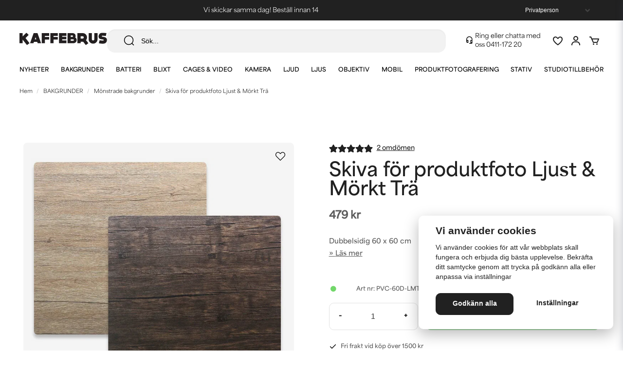

--- FILE ---
content_type: text/html; charset=UTF-8
request_url: https://kaffebrus.com/sv/products/skiva-for-produktfoto-ljust-morkt-tra
body_size: 61922
content:
<!DOCTYPE html>
<html lang="sv">

<!--

  ,****************,
 ********************
**/   __  _ _  _   \**
**   //\\// \\//    **
**   EHANDEL //     **
**\                /**
 ********************
  `****************`

LEVERERAT AV
NY EHANDEL | https://www.nyehandel.se

VISIT IP: 172.31.32.19
Datum/Tid: 2026-01-24 13:39:41

-->

<head>
    <meta charset="utf-8">
<meta http-equiv="X-UA-Compatible" content="IE=edge">
<meta name="viewport" content="width=device-width, initial-scale=1, maximum-scale=1, user-scalable=0">
<meta name="csrf-token" content="nQYsaTMD1LP8rpuhWrcRkDG6hkDhu979z4E3O0c3">

<link rel="manifest" href="/manifest.json" crossorigin="use-credentials">

    <link rel="icon" href="https://d3dnwnveix5428.cloudfront.net/store_86afb9d5-2268-4f8b-a762-bd4ecb5dfd79/images/PSnVaw0epr01UZb1660896854.png"/>
    


    <title>Skiva för produktfoto 60 x 60 cm Mörkt & Ljust Trä</title>
    <meta name="title" content="Skiva för produktfoto 60 x 60 cm Mörkt & Ljust Trä">
    <meta property="og:title" content="Skiva för produktfoto 60 x 60 cm Mörkt & Ljust Trä">
    <meta property="twitter:title" content="Skiva för produktfoto 60 x 60 cm Mörkt & Ljust Trä">
    <meta property="twitter:card" content="summary">
    <meta name="description" content="En grym lösning för snygga bilder på mat och produkter! Perfekt för flatlays eller för att skapa en fin miljö kring ditt objekt.">
    <meta property="og:description" content="En grym lösning för snygga bilder på mat och produkter! Perfekt för flatlays eller för att skapa en fin miljö kring ditt objekt.">
    <meta property="og:site_name" content="Kaffebrus AB">
    <meta name="author" content="Kaffebrus AB">
    <meta property="og:logo" content="https://nycdn.nyehandel.se/store_86afb9d5-2268-4f8b-a762-bd4ecb5dfd79/images/3mcA90aUVvXzLx7XRK1gpvDU5bhI8S5pysZySA44.jpg">
    <meta name="image" content="https://nycdn.nyehandel.se/store_86afb9d5-2268-4f8b-a762-bd4ecb5dfd79/images/5PfEKuAgSXa5UfJ1663342359.jpeg">
    <meta property="og:image" content="https://nycdn.nyehandel.se/store_86afb9d5-2268-4f8b-a762-bd4ecb5dfd79/images/5PfEKuAgSXa5UfJ1663342359.jpeg">
    <meta property="twitter:image" content="https://nycdn.nyehandel.se/store_86afb9d5-2268-4f8b-a762-bd4ecb5dfd79/images/5PfEKuAgSXa5UfJ1663342359.jpeg">
    <meta property="og:url" content="https://kaffebrus.com/sv/products/skiva-for-produktfoto-ljust-morkt-tra">
    <meta property="og:type" content="product">

    <link rel="canonical" href="https://kaffebrus.com/sv/products/skiva-for-produktfoto-ljust-morkt-tra" />
    <link rel="apple-touch-icon" sizes="180x180" href="https://nycdn.nyehandel.se/store_86afb9d5-2268-4f8b-a762-bd4ecb5dfd79/images/PSnVaw0epr01UZb1660896854.png?width=180&height=180" />
    <link rel="icon" sizes="192x192" type="image/png" href="https://nycdn.nyehandel.se/store_86afb9d5-2268-4f8b-a762-bd4ecb5dfd79/images/PSnVaw0epr01UZb1660896854.png?width=192&height=192" />
    <link rel="icon" sizes="96x96" type="image/png" href="https://nycdn.nyehandel.se/store_86afb9d5-2268-4f8b-a762-bd4ecb5dfd79/images/PSnVaw0epr01UZb1660896854.png?width=96&height=96" />
    <link rel="icon" sizes="32x32" type="image/png" href="https://nycdn.nyehandel.se/store_86afb9d5-2268-4f8b-a762-bd4ecb5dfd79/images/PSnVaw0epr01UZb1660896854.png?width=32&height=32" />
    <link rel="icon" sizes="16x16" type="image/png" href="https://nycdn.nyehandel.se/store_86afb9d5-2268-4f8b-a762-bd4ecb5dfd79/images/PSnVaw0epr01UZb1660896854.png?width=16&height=16" />





    <script type="text/javascript" async="" src="https://static.klaviyo.com/onsite/js/klaviyo.js?company_id=W9saxr"></script>
<script type="text/javascript">
    !function(){if(!window.klaviyo){window._klOnsite=window._klOnsite||[];try{window.klaviyo=new Proxy({},{get:function(n,i){return"push"===i?function(){var n;(n=window._klOnsite).push.apply(n,arguments)}:function(){for(var n=arguments.length,o=new Array(n),w=0;w<n;w++)o[w]=arguments[w];var t="function"==typeof o[o.length-1]?o.pop():void 0,e=new Promise((function(n){window._klOnsite.push([i].concat(o,[function(i){t&&t(i),n(i)}]))}));return e}}})}catch(n){window.klaviyo=window.klaviyo||[],window.klaviyo.push=function(){var n;(n=window._klOnsite).push.apply(n,arguments)}}}}();
    if (typeof klaviyo != 'undefined') {
        klaviyo.push(['identify', {'email' : ""}]);
    }

</script>
<script>
    // Consent Mode prep
    window.dataLayer = window.dataLayer || [];
    function gtag(){dataLayer.push(arguments);}

    if(localStorage.getItem('consentMode') === null){

        const consentMode = {
            'functionality_storage': 'granted',
            'ad_storage': 'denied',
            'ad_user_data': 'denied',
            'ad_personalization': 'denied',
            'analytics_storage': 'denied'
        };
        localStorage.setItem('consentMode', JSON.stringify(consentMode));
        gtag('consent', 'default', consentMode);
        window.dataLayer.push({
            'event': 'cookie_consent_update',
            'value': JSON.parse(localStorage.getItem('consentMode')),
        })
    } else {
        gtag('consent', 'default', JSON.parse(localStorage.getItem('consentMode')));

        window.dataLayer.push({
            'event': 'cookie_consent_update',
            'value': JSON.parse(localStorage.getItem('consentMode')),
        })
    }
</script>






    <!-- Google Tag Manager --> <script>!function(){"use strict";function l(e){for(var t=e,r=0,n=document.cookie.split(";");r<n.length;r++){var o=n[r].split("=");if(o[0].trim()===t)return o[1]}}function s(e){return localStorage.getItem(e)}function u(e){return window[e]}function A(e,t){e=document.querySelector(e);return t?null==e?void 0:e.getAttribute(t):null==e?void 0:e.textContent}var e=window,t=document,r="script",n="dataLayer",o="https://kaf.kaffebrus.com",a="https://load.kaf.kaffebrus.com",i="8zg3shzbbtefo",c="93=BgJYMzYvV11bMiIsJTRcHlJUS0VEBhRVBAcDEgcACB0cSAYbDw%3D%3D",g="cookie",v="X-Stape-User-Id",E="",d=!1;try{var d=!!g&&(m=navigator.userAgent,!!(m=new RegExp("Version/([0-9._]+)(.*Mobile)?.*Safari.*").exec(m)))&&16.4<=parseFloat(m[1]),f="stapeUserId"===g,I=d&&!f?function(e,t,r){void 0===t&&(t="");var n={cookie:l,localStorage:s,jsVariable:u,cssSelector:A},t=Array.isArray(t)?t:[t];if(e&&n[e])for(var o=n[e],a=0,i=t;a<i.length;a++){var c=i[a],c=r?o(c,r):o(c);if(c)return c}else console.warn("invalid uid source",e)}(g,v,E):void 0;d=d&&(!!I||f)}catch(e){console.error(e)}var m=e,g=(m[n]=m[n]||[],m[n].push({"gtm.start":(new Date).getTime(),event:"gtm.js"}),t.getElementsByTagName(r)[0]),v=I?"&bi="+encodeURIComponent(I):"",E=t.createElement(r),f=(d&&(i=8<i.length?i.replace(/([a-z]{8}$)/,"kp$1"):"kp"+i),!d&&a?a:o);E.async=!0,E.src=f+"/"+i+".js?"+c+v,null!=(e=g.parentNode)&&e.insertBefore(E,g)}();</script> <!-- End Google Tag Manager -->

    <script>
        !function(f,b,e,v,n,t,s)
        {if(f.fbq)return;n=f.fbq=function(){n.callMethod?
            n.callMethod.apply(n,arguments):n.queue.push(arguments)};
            if(!f._fbq)f._fbq=n;n.push=n;n.loaded=!0;n.version='2.0';
            n.queue=[];t=b.createElement(e);t.async=!0;
            t.src=v;s=b.getElementsByTagName(e)[0];
            s.parentNode.insertBefore(t,s)}(window, document,'script',
            'https://connect.facebook.net/en_US/fbevents.js');
        fbq('init', 193712095049716);
    </script>



<style>
  @import url("https://use.typekit.net/vdf5bhw.css");
</style>
<!-- Google Tag Manager (noscript) --> <noscript><iframe
src="https://load.kaf.kaffebrus.com/ns.html?id=GTM-54TGXGV" height="0"
width="0" style="display:none;visibility:hidden"></iframe></noscript>
<!-- End Google Tag Manager (noscript) -->
<script src='https://addrevenue.io/track.js'></script>

    <script type="application/ld+json">{"WebSite":{"@context":"https:\/\/schema.org","@type":"WebSite","url":"https:\/\/kaffebrus.com","potentialAction":{"@type":"SearchAction","target":{"@type":"EntryPoint","urlTemplate":"https:\/\/kaffebrus.com\/sv\/search?query={search_term_string}"},"query-input":"required name=search_term_string"}},"Organization":{"@context":"https:\/\/schema.org","@type":"Organization","url":"https:\/\/kaffebrus.com","logo":"https:\/\/nycdn.nyehandel.se\/store_86afb9d5-2268-4f8b-a762-bd4ecb5dfd79\/images\/3mcA90aUVvXzLx7XRK1gpvDU5bhI8S5pysZySA44.jpg"},"Product":{"@context":"https:\/\/schema.org","@type":"Product","name":"Skiva för produktfoto Ljust & Mörkt Trä","description":"<h2 class=\"para\">Skiva f&ouml;r produktfoto med dubbla motiv - ljust tr&auml; och m&ouml;rkt tr&auml;<\/h2>\r\n<p class=\"para\">Dessa bakgrunder har visat sig v&auml;ldigt popul&auml;ra - vi har nu en dubbelsidig modell med 2 motiv - se bilder.<\/p>\r\n<p class=\"para\">En grym l&ouml;sning f&ouml;r snygga bilder p&aring; mat och produkter!<\/p>\r\n<p class=\"para\">Perfekt f&ouml;r flatlays eller f&ouml;r att skapa en fin milj&ouml; kring ditt objekt.<\/p>\r\n<p class=\"para\">Vi kan rekommendera att anv&auml;nda dessa parvis &ndash; en som bakgrund och en som underlag. Eftersom denna bakgrund har en matt, fin textur funkar den utm&auml;rkt &auml;ven n&auml;r man tar bilder fr&aring;n sidan!<\/p>\r\n<ul>\r\n<li>Skivan &auml;r 60 x 60 cm och 0,5 cm tjock. <\/li>\r\n<li>Kan torkas av med fuktig trasa.<\/li>\r\n<\/ul><br>","sku":"PVC-60D-LMTra","gtin":null,"offers":{"@type":"Offer","url":"https:\/\/kaffebrus.com\/sv\/products\/skiva-for-produktfoto-ljust-morkt-tra","availability":"https:\/\/schema.org\/InStock","price":479,"priceCurrency":"SEK","itemCondition":"https:\/\/schema.org\/NewCondition"},"category":"BAKGRUNDER \/ Mönstrade bakgrunder","brand":{"@type":"Brand","name":"Kaffebrus"},"image":["https:\/\/nycdn.nyehandel.se\/store_86afb9d5-2268-4f8b-a762-bd4ecb5dfd79\/images\/5PfEKuAgSXa5UfJ1663342359.jpeg?width=400&height=400"],"aggregateRating":{"@type":"AggregateRating","ratingValue":5,"reviewCount":2},"review":[{"@type":"review","author":{"@type":"Person","name":"Anonym"},"reviewRating":{"@type":"Rating","bestRating":"5","ratingValue":5,"worstRating":"1"}},{"@type":"review","author":{"@type":"Person","name":"Anonym"},"reviewRating":{"@type":"Rating","bestRating":"5","ratingValue":5,"worstRating":"1"}}]},"BreadcrumbList":{"@context":"https:\/\/schema.org","@type":"BreadcrumbList","itemListElement":[{"@type":"ListItem","position":1,"item":{"@id":"https:\/\/kaffebrus.com\/sv\/categories\/bakgrunder-upphangning","name":"BAKGRUNDER","image":null}},{"@type":"ListItem","position":2,"item":{"@id":"https:\/\/kaffebrus.com\/sv\/categories\/monstrade","name":"Mönstrade bakgrunder","image":null}},{"@type":"ListItem","position":3,"item":{"@id":"https:\/\/kaffebrus.com\/sv\/categories\/monstrade","name":"Mönstrade bakgrunder","image":null}},{"@type":"ListItem","position":4,"item":{"@id":"https:\/\/kaffebrus.com\/sv\/products\/skiva-for-produktfoto-ljust-morkt-tra","name":"Skiva för produktfoto Ljust & Mörkt Trä","image":null}}]}}</script>

    <link rel="stylesheet" href="/themes/foundation/css/foundation.css?id=022bcbcd2433d801da7304d1c61db85d">

    <link rel="stylesheet" href="https://cdn.jsdelivr.net/gh/lipis/flag-icons@7.0.0/css/flag-icons.min.css" />

            <link rel="preconnect" href="https://fonts.gstatic.com">
        <link href="https://fonts.googleapis.com/css2?family=Josefin+Sans:wght@400;700&amp;family=Montserrat:wght@400;700&amp;display=swap" rel="stylesheet">
    
    <script src="https://www.google.com/recaptcha/api.js?hl=sv" async defer></script>

    <style type="text/css" id="nyts">
        :root{ --primary-color:#000;--body-background:#fff;--text-color:#5D5D5D;--title-color:#212121;--body-font-family:area-variable, Arial, Helvetica, sans-serif;--title-font-family:area-variable, Arial, Helvetica, sans-serif;--body-font-size:16px;--topbar-height:42px;--topbar-background:#212121;--topbar-color:#fff;--topbar-font-size:0.7em;--topbar-usp-icon-color:#fff;--announcement-background:#000;--announcement-color:#fff;--announcement-action-background:#fff;--announcement-action-color:#000;--announcement-font-size:1em;--announcement-padding:10px;--header-height:165px;--header-height-touch:56px;--header-background:#fff;--header-background-touch:#fff;--header-icon-color:#212121;--header-icon-color-touch:#212121;--header-cart-badge-background:#72D76A;--header-cart-badge-color:#212121;--header-brand-image-max-width:180px;--header-brand-image-max-height:44px;--header-brand-image-max-width-touch:140px;--header-brand-image-max-height-touch:34px;--campaign-bar-color:#fff;--campaign-bar-font-size:16px;--campaign-bar-justify:center;--campaign-bar-font-weight:normal;--campaign-bar-padding:10px;--header-icon-size:24px;--header-icon-size-touch:24px;--navbar-color:#000;--navbar-background:transparent;--navbar-hover-background:transparent;--navbar-hover-color:#212121;--navbar-dropdown-background:#fff;--navbar-dropdown-color:#212121;--navbar-justify:center;--breadcrumb-background:#fff;--breadcrumb-color:#212121;--breadcrumb-font-size:0.7em;--breadcrumb-justify:flex-start;--category-description-background:#fff;--category-description-color:#5D5D5D;--product-box-border-radius:10px;--product-box-border-color:transparent;--product-box-border-size:0px;--product-box-padding:0;--product-list-buy-button-background:#fff;--product-list-buy-button-border-color:#E1E1E1;--product-list-buy-button-color:#212121;--product-box-text-align:left;--product-box-image-object-fit:cover;--button-buy-background:#4CAF50;--button-buy-color:#fff;--button-border-radius:10px;--checkout-button-background:#72D76A;--checkout-button-border-color:#72D76A;--checkout-button-color:#F9F9F9;--primary-button-background:#212121;--primary-button-border-color:#212121;--primary-button-color:#fff;--secondary-button-background:#fff;--secondary-button-border-color:#E1E1E1;--secondary-button-color:#212121;--search-box-color:#212121;--search-box-border-radius:16px;--search-box-border-size:1px;--search-box-border-color:transparent;--search-box-background:#F2F2F2;--search-box-width:300px;--search-box-height:48px;--search-box-icon-color:#212121;--search-box-dropdown-background:#fff;--search-box-dropdown-hover-background:#fff;--search-box-dropdown-color:#212121;--tag-border-radius:10px;--tag-background:#F4F2ED;--tag-border-color:#F4F2ED;--tag-color:#212121;--tag-font-size:13px;--pagination-border-radius:10px;--pagination-border-color:#fff;--pagination-background:#fff;--pagination-color:#212121;--pagination-current-border-color:#212121;--pagination-current-background:#212121;--pagination-current-color:#fff;--footer-background:#F4F2ED;--footer-color:#757575;--footer-title-color:#212121;--footer-link-color:#757575;--footer-top-bottom-space:80px;--checkout-background:#fff;--checkout-header-background:#fff;--checkout-header-color:#212121;--checkout-header-height:64px;--checkout-header-height-touch:60px;--progressbar-height:16px;--progressbar-border-radius:6px;--progressbar-background:#e4e4e4;--progressbar-color:#5D5D5D;--progressbar-border-color:transparent;--flex-grid-width:16px;--mobile-tabs-background:#F4F2ED;--mobile-tabs-color:#212121;--mobile-tabs-active-background:#fff;--mobile-tabs-active-color:#212121;--mobile-sub-title-background:#fff;--mobile-sub-title-color:#212121;--mobile-sub-show-all-background:#fff;--mobile-sub-show-all-color:#212121;--mobile-go-back-background:#fff;--mobile-go-back-color:#212121; }:root {  --black: #000;  --white: #fff;  --grey-100: #F9F9F9;  --grey-150: #f3f3f3;  --grey-200: #F2F2F2;  --grey-300: #E1E1E1;  --grey-400: #8F8F8F;  --grey-500: #757575;  --grey-600: #CFD1CF;  --grey-700: #5D5D5D;  --grey-800: #535353;  --grey-900: #212121;  --accent-neon: #796AD7;  --accent-red: #A62430;  --accent-green: #72D76A;  --accent-green-dark: #4CAF50;  --accent-stone: #F4F2ED;  --accent-campaign: #F56551;  --danger: #A62430;  --success: #62BF5D;  --green-light: #F0FBF1;  --border-radius: 10px;  --pdc-bg-gradient: linear-gradient(0deg, rgba(0, 0, 0, 0.04) 0%, rgba(0, 0, 0, 0.04) 100%);  /* - */  --primary-color: var(--black);  --body-background: var(--white);  --text-color: var(--grey-700);  --title-color: var(--grey-900);  --body-font-family: area-variable, Arial, Helvetica, sans-serif;  --title-font-family: area-variable, Arial, Helvetica, sans-serif;  --body-font-size: 16px;  --topbar-height: 42px;  --topbar-background: var(--grey-900);  --topbar-color: var(--white);  --topbar-font-size: 0.7em;  --topbar-usp-icon-color: var(--white);  --announcement-background: #000;  --announcement-color: #fff;  --announcement-action-background: #fff;  --announcement-action-color: #000;  --announcement-font-size: 1em;  --announcement-padding: 10px;  --header-height: 165px;  --header-height-touch: 56px;  --header-background: var(--white);  --header-background-touch: var(--white);  --header-border-bottom-touch: 1px solid var(--border-color);  --header-icon-color: var(--grey-900);  --header-icon-color-touch: var(--grey-900);  --header-cart-badge-background: var(--accent-green);  --header-cart-badge-color: var(--grey-900);  --header-brand-image-max-width: 180px;  --header-brand-image-max-height: 44px;  --header-brand-image-max-width-touch: 140px;  --header-brand-image-max-height-touch: 34px;  --header-icon-size: 24px;  --header-icon-size-touch: 24px;  --campaign-bar-background: var(--campaign-red);  --campaign-bar-color: var(--white);  --campaign-bar-font-size: 16px;  --campaign-bar-justify: center;  --campaign-bar-font-weight: normal;  --campaign-bar-padding: 10px;  --navbar-color: var(--black);  --breadcrumb-background: var(--white);  --breadcrumb-color: var(--grey-900);  --breadcrumb-color-hover: var(--blue-700);  --breadcrumb-font-size: 0.7em;  --breadcrumb-justify: flex-start;  --category-description-background: var(--white);  --category-description-color: var(--grey-700);  --main-aside-width: 240px;  --product-box-border-radius: var(--border-radius);  --product-box-border-color: transparent;  --product-box-border-size: 0px;  --product-box-padding: 0;  --product-list-buy-button-background: var(--white);  --product-list-buy-button-border-color: var(--grey-300);  --product-list-buy-button-color: var(--grey-900);  --product-box-text-align: left;  --product-box-image-object-fit: cover;  --button-buy-background: var(--accent-green-dark);  --button-buy-color: var(--white);  --button-border-radius: var(--border-radius);  --checkout-button-background: var(--accent-green);  --checkout-button-border-color: var(--accent-green);  --checkout-button-color: var(--grey-100);  --primary-button-background: var(--grey-900);  --primary-button-border-color: var(--grey-900);  --primary-button-color: var(--white);  --sale-color: var(--accent-campaign);  --ribbon-sale-backgorund: var(--accent-campaign);  --secondary-button-background: var(--white);  --secondary-button-border-color: var(--grey-300);  --secondary-button-color: var(--grey-900);  --search-box-color: var(--grey-900);  --search-box-border-radius: 16px;  --search-box-border-size: 1px;  --search-box-border-color: transparent;  --search-box-color: var(--grey-900);  --search-box-background: var(--grey-200);  --search-box-width: 300px;  --search-box-height: 48px;  --search-box-icon-color: var(--grey-900);  --search-box-dropdown-background: var(--white);  --search-box-dropdown-hover-background: var(--white);  --search-box-dropdown-color: var(--grey-900);  --tag-border-radius: var(--border-radius);  --tag-background: var(--accent-stone);  --tag-border-color: var(--accent-stone);  --tag-color: var(--grey-900);  --tag-font-size: 13px;  --pagination-border-radius: var(--border-radius);  --pagination-border-color: var(--white);  --pagination-background: var(--white);  --pagination-color: var(--grey-900);  --pagination-current-border-color: var(--grey-900);  --pagination-current-background: var(--grey-900);  --pagination-current-color: var(--white);  --footer-background: var(--accent-stone);  --footer-color: var(--grey-500);  --footer-title-color: var(--grey-900);  --footer-link-color: var(--grey-500);  --footer-top-bottom-space: 80px;  --checkout-background: var(--white);  --checkout-header-background: var(--white);  --checkout-header-color: var(--grey-900);  --checkout-header-height: 64px;  --checkout-header-height-touch: 60px;  --flex-grid-width: 16px;  --mobile-tabs-background: var(--accent-stone);  --mobile-tabs-color: var(--grey-900);  --mobile-tabs-active-background: var(--white);  --mobile-tabs-active-color: var(--grey-900);  --mobile-sub-title-background: var(--white);  --mobile-sub-title-color: var(--grey-900);  --mobile-sub-show-all-background: var(--white);  --mobile-sub-show-all-color: var(--grey-900);  --mobile-go-back-background: var(--white);  --mobile-go-back-color: var(--grey-900);  --cc-bg: var(--white);  --cc-text: var(--grey-900);  --cc-btn-primary-bg: var(--grey-900);  --cc-btn-primary-text: var(--grey-100);  --cc-btn-primary-hover-bg: var(--grey-800);  --cc-btn-secondary-bg: var(--white);  --cc-btn-secondary-text: var(--grey-900);  --cc-btn-secondary-hover-bg: var(--white);  --cc-toggle-bg-off: var(--accent-stone);  --cc-toggle-bg-on: var(--accent-green);  --cc-toggle-bg-readonly: var(--accent-green-dark);  --cc-toggle-knob-bg: #fff;  --cc-toggle-knob-icon-color: #ecf2fa;  --cc-cookie-category-block-bg: var(--white);  --cc-cookie-category-block-bg-hover: var(--grey-100);  --cc-section-border: #f1f3f5;  --cc-cookie-table-border: #e9edf2;  --cc-overlay-bg: rgba(4, 6, 8, .85);  --cc-webkit-scrollbar-bg: #cfd5db;  --cc-webkit-scrollbar-bg-hover: #9199a0;}body,a,ul,li,h1,h2,h3,p {  font-weight: unset !important;}#product-pricing-table h4 {  font-family: system-ui;}#product-pricing-table table tr td {  font-family: system-ui;}header .topbar .container {  max-width: unset;}header .topbar .container .customer-type-select {  padding-right: 56px;}header .topbar .container .customer-type-select select {  background: var(--grey-900);  color: var(--white);  border: 0;}@media (max-width: 1023px) {  .store-search .store-search__dropdown {    min-width: unset;    max-height: 75dvh;  }  .store-search .store-search__dropdown.dropdown-left {    right: unset;    width: 100%;  }  .store-search .store-search__dropdown .inner-dropdown .dropdown-right {    min-width: unset;  }  .store-search .store-search__dropdown .inner-dropdown {    flex-direction: column;    max-height: unset;    height: 100%;  }  .store-search .store-search__dropdown .inner-dropdown .dropdown-right ul {    grid-template-columns: repeat(1, 1fr);  }}.store-search {  width: 100%;}.search-input-container {  width: 98% !important;  margin: 0 auto;}@media screen and (max-width: 1023px) {  header .topbar .container .customer-type-select {    padding-right: 20px;  }}@media screen and (max-width: 768px) {  header .topbar .container .customer-type-select {    display: none;  }}#store-header .topbar .topbar-usp {  width: 100%;  overflow: hidden;  position: relative;  height: 42px;}#store-header .topbar .topbar-usp .usp {  list-style: none;  padding: unset;  display: block;}#store-header .topbar .topbar-usp ul>li::before {  display: none;}#store-header .topbar .topbar-usp ul>li {  text-align: center;  min-width: 100%;  margin-right: 0;  animation: swipe 10s ease-in-out infinite;  height: 42px;  display: grid;  display: -webkit-grid;  place-items: center;  color: var(--white);  font-size: 13px;  font-style: normal;  font-variation-settings: 'wght'400;  line-height: 150%;  padding: 8px 0;}@keyframes swipe {  0%,  30% {    transform: translateY(0%);  }  36%,  60% {    transform: translateY(-100%);  }  66%,  100% {    transform: translateY(-200%);  }}/**/.show--animate {  opacity: 1 !important;  transform: translateY(0) !important;  filter: blur(0) !important;}@media screen and (min-width: 1023px) {  /*.template-components__product-list,*/  .template-components__text-editor,  .template-components__image-text-columns,  .template-components__columns,  .template-components__image-and-text {    opacity: 0;    filter: blur(32px);    transform: translateY(25%);    transition: all 600ms;  }  .template-components__posts-feed .blog-posts>div,  .category-boxes .category-boxes-columns a,  .brand__boxes .itc-columns .itc-columns__column,  .project__cards .itc-columns .itc-columns__column {    opacity: 0;    transform: translateY(50%);    transition: all 300ms;  }  .template-components__posts-feed .blog-posts>div:nth-child(1),  .category-boxes .category-boxes-columns a:nth-child(1),  .brand__boxes .itc-columns .itc-columns__column:nth-child(1),  .project__cards .itc-columns .itc-columns__column:nth-child(1) {    transition-delay: 200ms;  }  .template-components__posts-feed .blog-posts>div:nth-child(2),  .category-boxes .category-boxes-columns a:nth-child(2),  .brand__boxes .itc-columns .itc-columns__column:nth-child(2),  .project__cards .itc-columns .itc-columns__column:nth-child(2) {    transition-delay: 300ms;  }  .template-components__posts-feed .blog-posts>div:nth-child(3),  .category-boxes .category-boxes-columns a:nth-child(3),  .brand__boxes .itc-columns .itc-columns__column:nth-child(3),  .project__cards .itc-columns .itc-columns__column:nth-child(3) {    transition-delay: 400ms;  }  .template-components__posts-feed .blog-posts>div:nth-child(4),  .category-boxes .category-boxes-columns a:nth-child(4),  .brand__boxes .itc-columns .itc-columns__column:nth-child(4),  .project__cards .itc-columns .itc-columns__column:nth-child(4) {    transition-delay: 500ms;  }  .category-boxes .category-boxes-columns a:nth-child(5),  .brand__boxes .itc-columns .itc-columns__column:nth-child(5),  .project__cards .itc-columns .itc-columns__column:nth-child(5) {    transition-delay: 600ms;  }  .brand__boxes .itc-columns .itc-columns__column:nth-child(6),  .category-boxes .category-boxes-columns a:nth-child(6) {    transition-delay: 700ms;  }  .brand__boxes .itc-columns .itc-columns__column:nth-child(7),  .category-boxes .category-boxes-columns a:nth-child(7) {    transition-delay: 800ms;  }  .brand__boxes .itc-columns .itc-columns__column:nth-child(8),  .category-boxes .category-boxes-columns a:nth-child(8) {    transition-delay: 900ms;  }  .brand__boxes .itc-columns .itc-columns__column:nth-child(9),  .category-boxes .category-boxes-columns a:nth-child(9) {    transition-delay: 1000ms;  }  .brand__boxes .itc-columns .itc-columns__column:nth-child(10),  .category-boxes .category-boxes-columns a:nth-child(10) {    transition-delay: 1100ms;  }  .brand__boxes .itc-columns .itc-columns__column:nth-child(11),  .category-boxes .category-boxes-columns a:nth-child(11) {    transition-delay: 1200ms;  }}.benefit {  opacity: 0;  transform: translateY(100%);  transition: all 300ms;}.benefit--animate {  opacity: 1;  transform: translateY(0);}.benefit__boxes .benefit:nth-child(1) {  transition-delay: 200ms;}.benefit__boxes .benefit:nth-child(2) {  transition-delay: 300ms;}.benefit__boxes .benefit:nth-child(3) {  transition-delay: 400ms;}.sort-button.dropdown.is-active .dropdown-menu {  left: unset;  right: 0;}/* scroller */.marquee--container {  padding: 36px 0;}.scroller {  max-width: 100%;}.scroller__inner {  display: flex;  display: -webkit-flex;  align-items: center;  height: 120px;}.scroller[data-animated="true"] {  overflow: hidden;}.scroller[data-animated="true"] .scroller__inner {  width: max-content;  flex-wrap: nowrap;  animation: scroll 20s forwards linear infinite;}@keyframes scroll {  to {    transform: translate(calc(-50% - 0.5rem));  }}.marquee--text {  font-size: 31px;  font-style: normal;  font-variation-settings: 'wght'700;  line-height: 100%;  letter-spacing: 0.93px;  text-transform: uppercase;  margin-right: 40px;}@media screen and (max-width: 768px) {  .marquee--text {    font-size: 25px;    margin-right: 20px;  }}/* content page */.template-components__simple-image img {  object-fit: cover;  width: 1600px;  display: block;}.template-components__simple-image .image-component {  background:    linear-gradient(180deg, rgba(0, 0, 0, 0.00) 63.69%, rgba(0, 0, 0, 0.80) 100%),    linear-gradient(0deg, rgba(44, 44, 44, 0.20) 0%, rgba(44, 44, 44, 0.20) 100%);}/* brand page */.itc-columns__column__content {  padding: 24px 16px;}.itc-columns__column__content .itc-columns__column__content__title {  font-size: 20px;  font-style: normal;  font-variation-settings: 'wght'600;  line-height: normal;}.itc-columns__column__content p {  font-size: 14px;  font-style: normal;  font-variation-settings: 'wght'600;  line-height: 180%;}.template-components__brands-list-content .brands.has-4>* {  margin: 0;  width: calc(25% - 12px);}.template-components__brands-list-content .brands {  margin: unset;  width: 100%;  column-gap: 16px;  row-gap: 40px;  justify-content: center;}.template-components__brands-list-content .brands .brand-box {  background-color: unset;}.template-components__brands-list-content .brands .brand-box .brand-box__image {  background-color: var(--accent-stone);  border-radius: var(--border-radius);  padding: 40px;}.template-components__brands-list-content .brands .brand-box .brand-box__image .ratio {  padding-bottom: 70%;}.template-components__brands-list-content .brands .brand-box .brand-box__image .ratio a img {  mix-blend-mode: darken;  max-height: 65%;  max-width: 75%;}.template-components__brands-list-content .brands .brand-box .brand-box__title {  padding-top: 16px;}.template-components__brands-list-content .brands .brand-box .brand-box__title h3 {  font-size: 20px;  font-style: normal;  font-variation-settings: 'wght'600;  line-height: normal;  text-align: center;}.template-components__brands-list-content .brands .brand-box .brand-box__title a,.template-components__brands-list-content .brands .brand-box .brand-box__title h3 {  margin-bottom: 0;}.template-components__brands-list-content .brands .brand-box .brand-box__action {  display: none;}@media screen and (max-width: 1023px) {  .template-components__brands-list-content .brands.has-6>* {    margin: 0;    width: calc(33% - 12px);  }}@media screen and (max-width: 768px) {  .itc-columns__column__content .itc-columns__column__content__title {    margin-bottom: 12px;  }  .itc-columns__column__content p {    font-size: 12px;  }  .template-components__brands-list-content {    padding: 0 16px 40px;  }  .template-components__brands-list-content .brands.touch-has-2>* {    margin: 0;    width: calc(50% - 12px);  }  .template-components__brands-list-content .brands {    row-gap: 24px;  }}/* pdp */.favorite .fav-icon {  background: unset;  border: 0;  box-shadow: none;}.product-page .product-detail__media .ribbons .ribbon {  border-radius: 4px;  font-size: 10px;  font-style: normal;  font-variation-settings: 'wght'600;  line-height: 18px;  letter-spacing: 0.2px;  text-transform: uppercase;  padding: 4px 8px;}.product-image-slider__main {  margin-bottom: 12px;}.product-page .product-image-slider__slides .slide a .ratio {  background: var(--pdc-bg-gradient);  border-radius: 8px;}.product-page .product-image-slider__slides .slide a img {  mix-blend-mode: darken;  padding: 1rem;}.product-page .product-image-slider__thumbnails .thumb img {  line-height: 110%;  font-size: 10px;  font-style: italic;  text-align: left;}.product-page .product-information .product-page-lists__similar-products,.product-page .product-information .related-categories h2,.product-page .product-information .related-categories h3 {  font-size: 20px;  font-style: normal;  font-variation-settings: 'wght'600;  line-height: normal;  margin-bottom: 24px;}.related-categories .tag {  border-radius: var(--border-radius);  font-size: 13px;  font-style: normal;  font-variation-settings: 'wght'600;  line-height: 140%;  letter-spacing: 0.13px;}.product-page-lists .product-list h2 {  font-size: 31px;  font-style: normal;  font-variation-settings: 'wght'600;  line-height: normal;}.product-page .product-detail__information .title {  font-size: 39px;  font-style: normal;  font-variation-settings: 'wght'600;  line-height: normal;  margin: 16px 0;}#product-price {  font-size: 21px;  font-style: normal;  font-variation-settings: 'wght'600;  line-height: 100%;}.product-page .product-detail__information .price.has-comparison {  display: flex;  display: -webkit-flex;  flex-direction: row-reverse;  justify-content: flex-end;  gap: 8px;}.product-page .product-detail__information .short-description p {  font-size: 14px;  font-style: normal;  font-variation-settings: 'wght'600;  line-height: 180%;}.product-page .product-detail__information .variants__buttons {  gap: 8px;}.product-page .product-detail__information .product-usp {  flex-wrap: nowrap;  flex-direction: column;  gap: 8px;}.product-page .product-detail__information .product-usp li {  font-size: 12px;  font-style: normal;  font-variation-settings: 'wght'600;  line-height: 180%}.product-page .product-detail__information .product-usp li::before {  color: var(--grey-900);  margin-right: 8px;  content: "";  background-image: url(https://nyehandel-storage.s3.eu-north-1.amazonaws.com/store_86afb9d5-2268-4f8b-a762-bd4ecb5dfd79/files/media/svg/checkmark.svg);  background-repeat: no-repeat;  background-size: contain;  background-position: center;  width: 16px;  height: 16px;  display: inline-block;}#product-sku::before,#product-sku,.product-page .product-detail__information .stock-info {  font-size: 12px;  font-style: normal;  font-variation-settings: 'wght'600;  line-height: 180%;}#product-sku::before {  content: "Art nr: ";}.flex-with-pipe>* {  border-right: 0;}.expert__help--container--pdp {  width: 100%;  padding: 16px 24px;  border-radius: var(--border-radius);  background-color: var(--accent-stone);  display: flex;  display: -webkit-flex;  flex-direction: column;  justify-content: center;  gap: 18px;}.expert__help--pdp {  display: grid;  display: -webkit-grid;  grid-template-columns: 80px 1fr;  gap: 12px;  min-height: 72px;}.expert__help--pdp p {  font-size: 14px;  font-style: normal;  font-variation-settings: 'wght'700;  line-height: 160%;}.expert__help--pdp a {  color: var(--grey-900)}.buy-form__controls .field.has-addons .control {  height: 100%;}.buy-form__controls .field.has-addons .control {  display: flex;  display: -webkit-flex;  align-items: center;}.meta-usp-buy-container .buy-form__controls {  display: grid;  display: -webkit-grid;  grid-template-columns: 33% 1fr;  gap: 16px;}.meta-usp-buy-container .buy-form__controls .field {  margin: 0;  border: 1px solid var(--grey-300);  border-radius: var(--border-radius);  height: 56px;}.meta-usp-buy-container .buy-form__controls .field .control:first-child,.meta-usp-buy-container .buy-form__controls .field .control:last-child {  width: 25%;}.meta-usp-buy-container .buy-form__controls .field .control:nth-child(2) {  width: 50%;}.meta-usp-buy-container .buy-form__controls .field .control:nth-child(2) .input {  font-size: 16px;}.meta-usp-buy-container .buy-form__controls .field .control .button,.meta-usp-buy-container .buy-form__controls .field .control .input {  height: 100%;  width: 100%;  border: 0;  box-shadow: none;  font-size: 14px;  font-style: normal;  font-variation-settings: 'wght'700;  line-height: 160%;}.meta-usp-buy-container .buy-form__controls .action .button.buy {  font-size: 14px;  font-style: normal;  font-variation-settings: 'wght'700;  line-height: 160%;}.meta-usp-buy-container .buy-form__controls .action .button.buy span {  text-transform: initial;}@media screen and (max-width: 1023px) {  .product-page .product-detail {    gap: 16px;  }  .product-page .product-detail__media,  .product-page .product-detail__information {    width: 50%;  }  .product-page .product-detail__information .title {    font-size: 20px;  }  .product-page .product-detail__information .short-description p {    font-size: 12x;  }  .meta-usp-buy-container .buy-form__controls {    grid-template-columns: repeat(2, 1fr);  }}/* accordion */.accordion {  border: 0;}.accordion .accordion-item .accordion-button {  background: 0 0;  padding: 24px;}.accordion .accordion-item .accordion-button .accordion-title {  font-size: 16px;  font-style: normal;  font-variation-settings: 'wght'600;  line-height: normal;}.accordion .accordion-item .accordion-button .icon {  border: none;}.accordion .accordion-item .accordion-content .product-description .content {  padding: 24px 24px 56px;}.accordion .accordion-item .accordion-content .product-description .content h1,.accordion .accordion-item .accordion-content .product-description .content h2,.accordion .accordion-item .accordion-content .product-description .content h3 {  font-size: 20px !important;  font-style: normal;  font-variation-settings: 'wght'600;  line-height: normal;}.accordion .accordion-item .accordion-content .product-description .content p {  font-size: 14px;  font-style: normal;  font-variation-settings: 'wght'600;  line-height: 180%;}/* prod collections */.product-collections .product-collection {  position: relative;  margin-top: 0;}.product-collections {  margin-top: 24px;  margin-bottom: 16px;}.product-collections .product-collection h3 {  font-size: 20px;  font-style: normal;  font-variation-settings: 'wght'600;  line-height: 140%;  margin-bottom: 24px;}.product-collections .product-collection .collection-carousel .flickity-button {  position: absolute;  top: -40px;  height: 40px;  color: var(--grey-900)}.product-collections .product-collection .collection-carousel .previous {  right: 75px;  left: unset}.product-collections .product-collection .collection-carousel .next::before,.product-collections .product-collection .collection-carousel .previous::before {  font-family: Font Awesome\ 5 Free;  font-weight: 900;  display: inline-block;  font-size: 22px}.product-collections .product-collection .collection-carousel .previous::before {  content: "\f060"}.product-collections .product-collection .collection-carousel .next::before {  content: "\f061"}.collection-carousel .collection-carousel-cell {  border: none;  border-radius: 8px;  height: 236px;  padding: 0;  max-width: 115px}.collection-carousel-cell .collection-carousel-cell__image {  margin-bottom: 12px;  border-radius: inherit;  background: var(--pdc-bg-gradient);  max-width: 115px;  max-height: 115px}.collection-carousel-cell .collection-carousel-cell__image a img {  mix-blend-mode: darken}.collection-carousel-cell .collection-carousel-cell__content {  margin-top: 12px;  max-height: 68px}.collection-carousel-cell .collection-carousel-cell__content a h4 {  font-size: 12px;  font-style: normal;  font-variation-settings: 'wght'400;  line-height: 150%}.product-information,.product-accessories {  margin: 48px 0 24px;}/* prod accessories */.product-page .product-detail__information .product-accessories h3 {  font-size: 20px;  font-style: normal;  font-variation-settings: 'wght'600;  line-height: normal;  border-bottom: 0;}.product-page .product-detail__information .product-accessories .accessory {  border: none;  max-height: 115px}.product-accessories__items {  display: flex;  display: -webkit-flex;  flex-direction: column;  gap: 20px}.product-accessories__items .accessory {  padding: 0}.product-accessories__items .accessory .product-list-card,.usp {  gap: 24px}.product-accessories__items .accessory .product-list-card .product-list-card__image {  background: var(--pdc-bg-gradient);  border-radius: 8px;  width: 115px;  height: 115px;  flex: 0 1 115px}.product-accessories__items .accessory .product-list-card .product-list-card__image .ratio {  width: 100%;  height: 100%;  display: flex;  display: -webkit-flex;  justify-content: center;  align-items: center}.product-accessories__items .accessory .product-list-card .product-list-card__image .ratio img {  mix-blend-mode: darken;  max-width: 80%;  max-height: 80%}.product-accessories .accessory .product-list-card__content .details {  flex-direction: column;  gap: 12px}.product-accessories .accessory .product-list-card__content .details__text {  width: 100%;}.product-accessories .accessory .product-list-card__content .details__text .brand {  font-size: 10px;  font-style: normal;  font-variation-settings: 'wght'600;  line-height: 18px;  letter-spacing: 0.5px;  text-transform: uppercase;}.product-accessories .accessory .product-list-card__content .details__text .name {  font-size: 14px;  font-style: normal;  font-variation-settings: 'wght'600;  line-height: 180%;}.product-accessories .accessory .product-list-card__content .details__action {  width: 100%;  margin-left: 0;  flex-direction: row;  gap: 16px;  align-items: center;  justify-content: space-between}@media screen and (min-width:768px) and (max-width:970px) {  .product-accessories__items .accessory .product-list-card .product-list-card__image {    flex: 0 1 100px  }  .product-accessories .accessory .product-list-card__content .details__action {    flex-direction: column;    align-items: flex-start  }}@media screen and (max-width:500px) {  .product-accessories__items .accessory .product-list-card .product-list-card__image {    flex: 0 1 80px  }  .product-accessories .accessory .product-list-card__content .details__action {    flex-direction: column;    align-items: flex-start;    gap: 4px;  }}.product-accessories .accessory .product-list-card__content .details__action .offer {  display: inline}.product-accessories .accessory .product-list-card__content .details__action .offer .price {  font-size: 14px;  font-style: normal;  font-variation-settings: 'wght'600;  line-height: 14px;  width: fit-content;  margin-left: auto;}.product-accessories .accessory .product-list-card__content .details__action .buy-controls {  margin-top: 0;  width: fit-content;}.product-accessories .accessory .product-list-card__content .details__action .buy-controls .button::before {  color: var(--accent-green-dark);  margin-right: 8px;  content: "";  background-image: url(https://nyehandel-storage.s3.eu-north-1.amazonaws.com/store_86afb9d5-2268-4f8b-a762-bd4ecb5dfd79/files/media/svg/add.svg);  background-repeat: no-repeat;  background-size: contain;  background-position: center;  width: 16px;  height: 16px;  display: inline-block;}.product-accessories .accessory .product-list-card__content .details__action .buy-controls .button {  height: 56px;  width: 160px;  padding: 0;  text-transform: initial;  background: var(--white);  border-color: var(--accent-green-dark);  color: var(--accent-green-dark);}.product-accessories .accessory .product-list-card__content .details__action .buy-controls .button:hover {  border-color: var(--accent-green-dark);  color: var(--accent-green-dark);  background-color: var(--white);}@media screen and (max-width: 1023px) {  .product-accessories__items .accessory .product-list-card .product-list-card__image {    width: 98px;    height: 98px;  }  .product-accessories .accessory .product-list-card__content .details__text .brand {    display: none;  }  .product-accessories .accessory .product-list-card__content .details__text .name {    font-size: 12px;  }  .product-accessories .accessory .product-list-card__content .details {    gap: 4px;  }  .product-accessories .accessory .product-list-card__content .details__action {    gap: 8px;  }  .product-accessories .accessory .product-list-card__content .details__action .price {    font-size: 12px;  }  .product-accessories .accessory .product-list-card__content .details__action .buy-controls .button {    height: 40px;    width: 100px;  }}/* category page lvl1 */article.category-description,section.main-container.category {  padding: 0 80px;}@media screen and (max-width: 1480px) {  article.category-description,  section.main-container.category {    padding: 0 40px;  }}@media screen and (max-width: 1200px) {  article.category-description,  section.main-container.category {    padding: 0 32px;  }}@media screen and (max-width: 768px) {  article.category-description,  section.main-container.category {    padding: 0 16px;  }}section.category .category-sidebar {  display: none;}section.category .tag {  padding: 8px 16px;  height: 40px;  font-size: 13px;  font-style: normal;  font-variation-settings: 'wght'600;  line-height: 140%;  letter-spacing: 0.13px;}.category-sort .button {  height: 40px;  padding: 8px 16px;  border-radius: 10px;  min-width: 175px;}.category-sort .sort-control .button span:first-child {  display: none;}.category-sort .product-filter-button {  flex-direction: row-reverse;  justify-content: center;  gap: 8px;}.category-sort .product-filter-button span.icon {  margin: 0 !important;}@media screen and (max-width: 768px) {  .category-sort .button {    min-width: unset;  }}.fa-filter::before {  content: "";  background-image: url(https://nyehandel-storage.s3.eu-north-1.amazonaws.com/store_86afb9d5-2268-4f8b-a762-bd4ecb5dfd79/files/media/svg/filter.svg);  background-repeat: no-repeat;  background-size: contain;  background-position: center;  width: 16px;  height: 16px;  display: inline-block;}.vertical-filters__product-filter h4 {  font-size: 13px;  font-style: normal;  font-variation-settings: 'wght'600;  line-height: 140%;  margin-bottom: 16px;}.vertical-filters__product-filter .scrollcard .product-filter-item {  margin-bottom: 8px;}.vertical-filters__product-filter .scrollcard .product-filter-item a {  font-size: 12px;  font-style: normal;  font-variation-settings: 'wght'600;  line-height: 200%;}.vertical-filters__product-filter .scrollcard .product-filter-item input {  width: 20px;  height: 20px;  background-color: var(--grey-100);  border-radius: 4px;  vertical-align: middle;  border: 1px solid var(--grey-700);  appearance: none;  -webkit-appearance: none;  outline: none;  cursor: pointer;}.vertical-filters__product-filter .scrollcard .product-filter-item input:checked {  background-color: var(--grey-900);}.vertical-filters__product-filter .vertical-filters__product-filter__item {  padding: 32px 24px;  margin: 0;  border-top: 1px solid var(--grey-300);}.vertical-filters__product-filter .vertical-filters__product-filter__item:last-child {  border-bottom: 1px solid var(--grey-300);}@media screen and (max-width: 1023px) {  .tags {    max-width: 959px;    flex-wrap: nowrap;    overflow-x: scroll;    scrollbar-width: none;  }  section.main-container.has-sidebar .main-content,  section.main-container .main-content {    padding: 0;  }}/* produktbox / card */.pl-list h2 {  margin-bottom: 24px;}.product-card__image .buy-more-pay-less {  padding: 4px 12px;  width: 100%;  border-radius: 0 0 10px 10px;  text-align: center;  background-color: var(--accent-neon);  font-size: 10px;}.fa-cubes::before {  content: "\f111"}.product-card .has-text-danger::after {  content: "Ej i lager";}.product-card .has-text-success::after {  content: "Skickas direkt";}.has-text-danger,.has-text-success {  color: var(--grey-900) !important;}.has-text-success>.fas,.has-text-success>.icon {  color: var(--accent-green) !important;  margin-left: -5px;}.has-text-danger>.fas,.has-text-danger>.icon {  color: var(--accent-red) !important;  margin-left: -5px;}.product-card .icon.has-text-danger,.product-card .icon.has-text-success {  width: 100%;  gap: 6px;  justify-content: flex-start;}.product-card__image {  background-color: hsla(0, 0%, 83%, 0.50);  background: var(--pdc-bg-gradient);  border-radius: var(--border-radius);  /* padding: 8px; */}.product-card__image img {  border-radius: inherit;  mix-blend-mode: multiply;  font-variation-settings: 'wght'900;  font-size: 12px;  object-fit: contain;  padding: 1rem;}.product-card__image img::before {  font-style: italic;  margin-top: 64px;  position: absolute;  width: 75%;  text-align: center;  left: 50%;  transform: translateX(-50%);}.details-wrapper .details {  padding-bottom: 8px;  /*display: inline-flex;*/  flex-direction: column;  min-height: 102px;}.details-wrapper .details .brand {  font-size: 10px;  font-style: normal;  font-variation-settings: 'wght'700;  line-height: 18px;  letter-spacing: 0.5px;  text-transform: uppercase;  margin: 8px 0;}.details-wrapper .details a {  /*  flex-basis: 67px;*/}.details-wrapper .details a .name {  font-size: 14px;  font-style: normal;  font-variation-settings: 'wght'600;  line-height: 160%;  letter-spacing: 0.14px;  /* white-space: pre-wrap;*/}.details-wrapper .details .featured-properties {  /* flex-basis: 50px; */}.details-wrapper .details .featured-properties span {  margin-left: 4px;}.details-wrapper .offer {  padding-top: 24px;  padding-bottom: 8px;}.details-wrapper .offer .price {  display: flex;  display: -webkit-flex;  flex-direction: row-reverse;  justify-content: flex-end;  align-items: center;  gap: 6px;  font-size: 14px;  font-style: normal;  font-variation-settings: 'wght'600;  line-height: 14px;}.details-wrapper .offer .price span.comparison {  font-size: 13px;  color: var(--grey-400);}.details-wrapper .buy-controls {  position: absolute;  bottom: 8px;  right: 0;}.details-wrapper .buy-controls .buy-form {  margin: 0;}.details-wrapper .buy-controls .buy-form .action {  justify-content: flex-end;}.details-wrapper .buy-controls .buy-form .button {  border-radius: 50%;  width: 40px;  height: 40px;  font-size: 0;}.details-wrapper .buy-controls .buy-form .button::before {  content: "";  background-image: url(https://nyehandel-storage.s3.eu-north-1.amazonaws.com/store_86afb9d5-2268-4f8b-a762-bd4ecb5dfd79/files/media/svg/basket.svg);  background-repeat: no-repeat;  background-size: contain;  background-position: center;  width: 20px;  height: 20px;}.featured-properties {  display: flex;  display: -webkit-flex;  flex-direction: column;  gap: 8px;  /*margin: 16px 0 8px !important;*/  list-style: none !important;}.featured-properties li {  border-radius: var(--border-radius);  background: var(--accent-stone);  font-size: 11px;  font-style: normal;  font-variation-settings: 'wght'600;  line-height: 150%;  width: fit-content;  padding: 2px 8px;}.product-card .rating {  /* margin-bottom: 16px;*/  min-height: unset;}.rating .stars-outer::before,.rating .stars-inner::before {  color: var(--grey-900);}.rating .count {  font-size: 13px;  font-style: normal;  font-variation-settings: 'wght'600;  line-height: 140%;  text-decoration: underline;  color: var(--grey-900);}.details-bottom {  position: relative;  border-top: 1px solid var(--grey-300);  padding-bottom: 8px;  min-height: 80px;}.details-bottom .offer {  padding-top: 24px;  padding-bottom: 8px;}.details-bottom .offer .price {  display: flex;  display: -webkit-flex;  flex-direction: row-reverse;  justify-content: flex-end;  align-items: center;  gap: 6px;  font-size: 14px;  font-style: normal;  font-variation-settings: 'wght'600;  line-height: 14px;}.details-bottom .offer .price span.comparison {  font-size: 13px;  color: var(--grey-400);}.details-bottom .buy-controls {  position: absolute;  bottom: 8px;  right: 0;}.details-bottom .buy-controls .buy-form {  margin: 0;}.details-bottom .buy-controls .buy-form .action {  justify-content: flex-end;}.details-bottom .buy-controls .buy-form .button {  border-radius: 50%;  width: 40px;  height: 40px;  font-size: 0;}.details-bottom .buy-controls .buy-form .button::before {  content: "";  background-image: url(https://nyehandel-storage.s3.eu-north-1.amazonaws.com/store_86afb9d5-2268-4f8b-a762-bd4ecb5dfd79/files/media/svg/basket.svg);  background-repeat: no-repeat;  background-size: contain;  background-position: center;  width: 20px;  height: 20px;}/* hello retail  */.buy-controls:not(.meta-usp-buy-container .buy-controls) {  position: absolute;  bottom: 8px;  right: 0;}.buy-controls:not(.meta-usp-buy-container .buy-controls) .buy-form {  margin: 0;}.buy-controls:not(.meta-usp-buy-container .buy-controls) .buy-form .action {  justify-content: flex-end;}.buy-controls:not(.meta-usp-buy-container .buy-controls) .buy-form .button {  border-radius: 50%;  width: 40px !important;  height: 40px !important;  font-size: 0;  padding: 0;}.buy-controls:not(.meta-usp-buy-container .buy-controls) .buy-form .button::before {  content: "";  background-image: url(https://nyehandel-storage.s3.eu-north-1.amazonaws.com/store_86afb9d5-2268-4f8b-a762-bd4ecb5dfd79/files/media/svg/basket.svg);  background-repeat: no-repeat;  background-size: contain;  background-position: center;  width: 20px;  height: 20px;}/*  hr end */.product-card__ribbons {  flex-direction: row-reverse;}.product-card__ribbons .ribbon.news {  border-radius: 4px;  background: var(--white);  color: var(--grey-900);  font-size: 10px;  font-style: normal;  font-variation-settings: 'wght'600;  line-height: 18px;  /* 180% */  letter-spacing: 0.2px;  text-transform: uppercase;}.product-card__ribbons .sale {  display: flex;  display: -webkit-flex;  width: 40px;  height: 40px;  padding: 16px 0px;  justify-content: center;  align-items: center;  border-radius: 500px;  font-size: 10px;  font-style: normal;  font-variation-settings: 'wght'700;  line-height: 18px;  letter-spacing: 0.2px;  text-transform: uppercase;}/* exponerings lista */.template-components__product-list .infinity-slider .arrow-button {  top: -54px;  box-shadow: none;  border: 1px solid var(--grey-600);  width: 56px;  height: 56px;  display: grid;  display: -webkit-grid;  place-items: center;}.template-components__product-list .infinity-slider .arrow-button:first-child {  left: unset;  right: 68px;}.template-components__product-list .infinity-slider .arrow-button:last-child {  right: 0px;}.template-components__product-list .infinity-slider .arrow-button:active {  transform: translateY(-28px) scale(1);}.template-components__product-list .fa-angle-left::before,.template-components__product-list .fa-angle-right::before {  content: "";  height: 24px;  width: 24px;  background-repeat: no-repeat;  background-size: contain;  background-position: center;  display: inherit;}.template-components__product-list .fa-angle-right::before {  background-image: url(https://nyehandel-storage.s3.eu-north-1.amazonaws.com/store_86afb9d5-2268-4f8b-a762-bd4ecb5dfd79/files/media/svg/arrow-right.svg);}.template-components__product-list .fa-angle-left::before {  background-image: url(https://nyehandel-storage.s3.eu-north-1.amazonaws.com/store_86afb9d5-2268-4f8b-a762-bd4ecb5dfd79/files/media/svg/arrow-left.svg);}@media screen and (max-width: 1023px) {  .template-components__product-list .infinity-slider .arrow-button {    width: 40px;    height: 40px;    z-index: 1;  }  .infinity-slider-carousel {    grid-auto-columns: calc(33% - 32px) !important;  }  .template-components__product-list .infinity-slider .arrow-button {    top: -45px;  }  .template-components__product-list .infinity-slider .arrow-button:first-child {    right: 54px;  }  .template-components__product-list .infinity-slider .arrow-button:last-child {    right: 0;  }}@media screen and (max-width: 768px) {  .infinity-slider-carousel {    grid-auto-columns: calc(50% - 32px) !important;  }}/* qwe */.custom__image--wrap h2 {  font-size: 31px;  font-style: normal;  font-variation-settings: 'wght'600;  line-height: normal;  margin-bottom: 24px;}.custom__image--grid {  display: grid;  display: -webkit-grid;  grid-template-columns: repeat(3, 1fr);  column-gap: 16px;  row-gap: 9px;}@media screen and (max-width: 1023px) {  .custom__image--wrap h2 {    font-size: 25px;  }}/* footer custom__footer */.page-footer-te a {  font-size: 14px;  font-style: normal;  font-variation-settings: 'wght'600;  line-height: 180%;  text-decoration: underline;}.page-footer-te p:first-child {  margin-bottom: 8px;}.page-footer-te p {  margin-bottom: 0;}.nyehandel {  display: none;}.page-footer {  padding: 0px 32px;  max-width: 1600px;  margin-inline: auto;  width: 100%;}.page-footer .container {  max-width: unset;}.page-footer .container .component {  padding: 0;}.page-footer .container .component h3 {  font-size: 12px !important;  font-style: normal;  font-variation-settings: 'wght'600;  line-height: 100%;  letter-spacing: 0.36px;  text-transform: uppercase;  margin-bottom: 12px;}.page-footer .container .component ul li a {  font-size: 14px;  font-style: normal;  font-variation-settings: 'wght'600;  line-height: 180%;}.page-footer .container .component .footer-components__text-editor p {  margin-bottom: 0;  font-size: 14px;  font-style: normal;  font-variation-settings: 'wght'600;  line-height: 180%;}.page-footer .container .component .footer-components__text-editor p a {  color: var(--grey-900);  text-decoration: underline;  font-size: 14px;  font-style: normal;  font-variation-settings: 'wght'600;  line-height: 180%;}.custom__footer {  padding: 32px;  background: var(--footer-background);  color: var(--footer-color);  max-width: 1600px;  margin-inline: auto;  width: 100%;}.custom__footer .container {  max-width: unset;}.custom__footer .container p {  margin-bottom: 0;}.custom__footer .container .footer__row {  display: flex;  display: -webkit-flex;  justify-content: space-between;  align-items: center;}.custom__footer .container .row--one {  padding: 32px 0;  border-bottom: 1px solid var(--grey-300);}.custom__footer .container .row--two {  padding: 48px 0 80px;}.custom__footer .container .social__links--wrap a {  border-radius: 10px;  background: var(--grey-900);  padding: 8px 12px;  color: var(--white);  font-size: 13px;  font-style: normal;  font-variation-settings: 'wght'600;  line-height: 190%;  height: 40px;  display: inline-block;  margin-right: 8px;}.custom__footer .container .payment__logo--wrap {  padding-right: 24px;  display: flex;  display: -webkit-flex;  justify-content: flex-end;  align-items: center;  gap: 24px;}.custom__footer .container .payment__logo--wrap img {  width: auto;  height: 24px;}.custom__footer .container .footer__copyright p {  font-size: 12px;  font-style: normal;  font-variation-settings: 'wght'600;  line-height: 180%;}.custom__footer .container .footer__logo {  text-align: center;  padding: 0 16px;}.custom__footer .container .footer__logo .logo--text {  display: flex;  display: -webkit-flex;  justify-content: center;  gap: 16px;}.custom__footer .container .footer__logo .logo--text p {  color: #101010;  text-align: center;  font-size: 16px;  font-style: normal;  font-variation-settings: 'wght'700;  line-height: 100%;  letter-spacing: 0.48px;  text-transform: uppercase;}.custom__footer .container .footer__logo img {  mix-blend-mode: darken;}.custom__footer .container .customer__select {  display: flex;  display: -webkit-flex;  justify-content: center;  align-items: center;  gap: 24px;}.custom__footer .container .customer__select p {  font-size: 14px;  font-style: normal;  font-variation-settings: 'wght'600;  line-height: 180%;  margin-top: 24px;}.custom__footer .container .customer__select .select select {  background-color: var(--accent-stone);  padding: 16px 32px;  padding-right: 38px;  border-radius: 25px;  height: unset;  text-align: center;  color: var(--grey-900);  border: 1px solid var(--grey-400);}.custom__footer .container .customer__select .select:not(.is-multiple):not(.is-loading)::after {  right: 20px;  top: 26px;  border-width: 2px;  border-radius: 1px;}@media screen and (max-width: 1023px) {  .page-footer {    padding: 0px 32px;  }  .page-footer ul li a,  .page-footer .footer-components__text-editor p,  .page-footer .footer-components__text-editor p a {    font-size: 12px;  }  footer .components .component {    width: 25%;  }  .custom__footer {    padding: 32px;  }  .custom__footer .row--two {    flex-direction: column-reverse;    gap: 72px;  }  .custom__footer .footer__copyright {    text-align: center;  }}@media screen and (max-width: 768px) {  .page-footer {    padding: 0px 16px;  }  footer .components .component {    width: 100%;    max-width: unset;    margin-bottom: 32px;    padding: 0 16px;  }  .custom__footer {    padding: 0 0 48px;  }  .custom__footer .row--one {    flex-direction: column;    border-bottom: 0 !important;  }  .custom__footer .row--one div {    padding: 24px 0;    border-bottom: 1px solid var(--grey-300);    width: 100%;    text-align: center;    justify-content: center;  }  .custom__footer .row--one .social__links--wrap {    border-top: 1px solid var(--grey-300);  }  .custom__footer .row--one .payment__logo--wrap {    justify-content: center;  }  .custom__footer .row--two {    padding: 24px 0 40px;  }}@media screen and (min-width: 1480px) {  .custom__footer,  .page-footer {    padding: 0 80px;  }}/* posts-feed */.posts-feed h2 {  font-size: 31px;  font-style: normal;  font-variation-settings: 'wght'600;  line-height: normal;  margin-bottom: 24px;}.posts-feed .blog-posts {  margin: 0;}.posts-feed .blog-posts>* {  padding: 8px;}.posts-feed .blog-posts .post-card {  border: 0;  padding: 0;}.posts-feed .blog-posts .post-card .post-card__content {  padding: 24px 0;}.posts-feed .blog-posts .post-card .post-card__content a {  font-size: 20px;  font-style: normal;  font-variation-settings: 'wght'600;  line-height: normal;  text-align: left;}.posts-feed .blog-posts .post-card .post-card__content p,.posts-feed .blog-posts .post-card .post-card__content .published-at {  display: none;}@media only screen and (max-width: 1023px) {  .posts-feed .blog-posts>* {    width: 50% !important;  }  .posts-feed h2 {    font-size: 25px;    margin-bottom: 40px;  }}/* custom__itc */.custom__itc.full-width .itc-columns>* {  width: 100%;}.custom__itc .itc-columns>* {  min-height: 715px;}.custom__itc .itc-columns .itc-columns__column .itc-columns__column__content {  justify-content: flex-end;  align-items: flex-start;  padding: 40px;  background:    linear-gradient(180deg, rgba(0, 0, 0, 0.00) 63.69%, rgba(0, 0, 0, 0.80) 100%),    linear-gradient(0deg, rgba(44, 44, 44, 0.20) 0%, rgba(44, 44, 44, 0.20) 100%);}.custom__itc .itc-columns .itc-columns__column .itc-columns__column__content>p {  order: -1;  margin-bottom: 16px;  font-size: 12px;  font-style: normal;  font-variation-settings: 'wght'600;  line-height: 100%;  letter-spacing: 0.36px;  text-transform: uppercase;}.custom__itc .itc-columns .itc-columns__column .itc-columns__column__content a p.itc-columns__column__content__title {  font-size: 39px;  font-style: normal;  font-variation-settings: 'wght'600;  line-height: normal;}.custom__itc .itc-columns .itc-columns__column .itc-columns__column__content .action .button {  background-color: var(--accent-stone);  height: 40px;  color: var(--grey-900);  font-size: 13px;  font-style: normal;  font-variation-settings: 'wght'600;  line-height: 140%;  border-color: var(--accent-stone);}.custom__itc .itc-columns .itc-columns__column .itc-columns__column__content .action .button:hover {  background-color: var(--accent-stone);  color: var(--grey-900);  border-color: var(--accent-stone);}@media screen and (max-width: 1023px) {  .custom__itc .itc-columns .itc-columns__column .itc-columns__column__content {    padding: 24px;  }  .custom__itc .itc-columns .itc-columns__column .itc-columns__column__content>p {    margin-bottom: 12px;  }  .custom__itc .itc-columns .itc-columns__column .itc-columns__column__content a p.itc-columns__column__content__title {    font-size: 25px;  }  .custom__itc .itc-columns .itc-columns__column .itc-columns__column__content .action .button {    font-size: 12px;  }}/* benefit__boxes */.benefit-boxes.has-3-per-row .benefit {  width: calc(33% - 64px);}.benefit__boxes .benefit:nth-child(2) {  border-left: 1px solid var(--accent-neon);  border-right: 1px solid var(--accent-neon);  padding: 0 64px;}.benefit__boxes {  justify-content: space-between;  margin: 72px 0;}.benefit__boxes .benefit .benefit-icon-wrapper {  display: grid;  display: -webkit-grid;  place-items: center;}.benefit__boxes .benefit .benefit-icon-wrapper .benefit__icon {  width: 64px;  height: 64px;}.benefit__boxes .benefit .benefit-icon-wrapper .benefit__icon svg {  width: 32px;  height: 32px;}.benefit__boxes .benefit .benefit__description {  display: flex;  display: -webkit-flex;  flex-direction: column;  justify-content: center;  align-items: flex-start;}.benefit__boxes .benefit .benefit__description h4 {  font-size: 16px;  font-style: normal;  font-variation-settings: 'wght'700;  line-height: 160%;}.benefit__boxes .benefit .benefit__description p {  color: var(--grey-700);  font-size: 14px;  font-style: normal;  font-variation-settings: 'wght'600;  line-height: 180%;  margin-bottom: 0;}@media screen and (max-width: 1300px) {  .benefit-boxes.has-3-per-row .benefit {    width: calc(33% - 32px);  }  .benefit__boxes .benefit:nth-child(2) {    padding: 0 32px;  }}@media screen and (max-width: 1150px) {  .benefit-boxes.has-3-per-row .benefit {    width: calc(33% - 16px);  }  .benefit__boxes .benefit:nth-child(2) {    padding: 0 16px;  }}@media screen and (max-width: 1024px) {  .benefit-boxes.has-3-per-row .benefit {    width: 100%;  }  .benefit__boxes .benefit:nth-child(2) {    border-left: 0;    border-right: 0;    padding: 0;  }  .benefit-boxes {    gap: 24px;    padding: 0 8px;  }}/* te-content */.store-startpage .template-components__text-editor .te-content {  margin: 0 auto;  max-width: 960px !important;}.template-components__text-editor .te-content {  margin: 0;  padding-top: 48px;  position: relative;}.template-components__text-editor .te-content h1,.template-components__text-editor .te-content h2,.template-components__text-editor .te-content h3,.template-components__text-editor .te-content h4 {  font-style: normal;  font-variation-settings: 'wght'600;  line-height: normal;  margin-bottom: 16px;}.template-components__text-editor .te-content h1 {  font-size: 39px;}.template-components__text-editor .te-content h2 {  font-size: 31px;}.template-components__text-editor .te-content h3,.template-components__text-editor .te-content h4 {  font-size: 25px;}.template-components__text-editor .te-content p {  font-size: 14px;  font-style: normal;  font-variation-settings: 'wght'600;  line-height: 180%;}.template-components__text-editor .te-content .text-small {  margin: 0;  font-size: 12px;  font-style: normal;  font-variation-settings: 'wght'600;  line-height: 100%;  letter-spacing: 0.36px;  text-transform: uppercase;  position: absolute;  top: 24px;}/* */@media screen and (max-width: 1023px) {  .store-startpage .template-components__text-editor .section {    padding: 48px 32px !important;  }  .template-components__text-editor .te-content h1,  .template-components__text-editor .te-content h2,  .template-components__text-editor .te-content h3,  .template-components__text-editor .te-content h4 {    font-size: 25px;  }  .template-components__text-editor .te-content p {    font-size: 12px;  }}@media screen and (max-width: 768px) {  .store-startpage .template-components__text-editor .section {    padding: 48px 16px !important;  }}/* img and text block */.iat .iat__content {  margin: 0 auto;  max-width: 350px;}.iat .iat__content h2 {  font-size: 31px;  font-style: normal;  font-variation-settings: 'wght'600;  line-height: normal;  margin-bottom: 24px;}.iat .iat__content p {  font-size: 14px;  font-style: normal;  font-variation-settings: 'wght'600;  line-height: 180%;  margin-bottom: 24px;}.iat .iat__content .action .button {  font-size: 13px;  font-style: normal;  font-variation-settings: 'wght'600;  line-height: 140%;  height: 40px;}@media screen and (max-width: 1023px) {  section.section:has(div.iat) {    padding: 36px 32px;  }  .iat.iat-reversed {    flex-direction: row-reverse;  }  .iat.iat-reversed .iat__content {    padding: 0;  }  .iat {    gap: 40px;  }  .iat .iat__content h2 {    font-size: 25px;  }  .iat .iat__content p {    font-size: 12px;  }}@media screen and (max-width: 768px) {  section.section:has(div.iat) {    padding: 36px 16px;  }  .iat.iat-reversed {    flex-direction: column;  }  .iat {    gap: 24px;  }  .iat .iat__content {    max-width: unset;  }}/* purchase__decision */.purchase__decision h2 {  font-size: 31px;  font-style: normal;  font-variation-settings: 'wght'600;  line-height: normal;  margin-bottom: 24px;}.purchase__decision p {  font-size: 14px;  font-style: normal;  font-variation-settings: 'wght'600;  line-height: 180%;  margin-bottom: 24px;}.purchase__decision {  display: grid;  display: -webkit-grid;  grid-template-columns: repeat(2, 1fr);}.purchase__decision .image-component {  text-align: right;}.purchase__decision .component-columns__column {  display: flex;  display: -webkit-flex;  flex-direction: column;  justify-content: center;}.purchase__decision .component-columns__column section.section {  padding: 0;  margin: unset;}.purchase__decision .component-columns__column section.section div.te-content {  max-width: 360px;  margin: 0;}.purchase__decision .component-columns__column section.container,.purchase__decision .component-columns__column section.section div.container {  padding-left: 0;  padding-right: 0;}@media screen and (max-width: 1023px) {  .purchase__decision h2 {    font-size: 25px;  }  .purchase__decision p {    font-size: 12px;  }  .purchase__decision .component-columns__column img {    max-height: unset !important;  }  .purchase__decision .component-columns__column section.section {    padding: 0;  }}@media screen and (max-width: 768px) {  .purchase__decision {    gap: 24px !important;    grid-template-columns: repeat(1, 1fr);  }  .purchase__decision .component-columns__column section.section div.te-content {    max-width: unset;    padding: 16px 10px;  }  .purchase__decision .component-columns__column img {    max-height: unset !important;  }  .purchase__decision .component-columns__column section.section {    padding: 0;  }}/* expert__help */.expert__help--container {  width: 360px;  padding: 16px 24px;  border-radius: var(--border-radius);  background-color: var(--accent-stone);  display: flex;  display: -webkit-flex;  flex-direction: column;  justify-content: center;  gap: 18px;}.expert__help--container p {  margin-bottom: 0;  color: var(--grey-500);  font-size: 11px;  font-style: normal;  font-variation-settings: 'wght'600;  line-height: 180%;}.expert__help--row__one {  display: grid;  display: -webkit-grid;  grid-template-columns: repeat(2, 1fr);  gap: 12px;  min-height: 72px;}.expert__help--img__wrap {  position: relative;}.expert__help--img__wrap img {  border-radius: 50%;  border: 3px solid var(--white);  position: absolute;  width: 72px;  height: 72px;}.expert__help--img__wrap img:nth-child(1) {  left: 0px;}.expert__help--img__wrap img:nth-child(2) {  left: 40px;}.expert__help--img__wrap img:nth-child(3) {  left: 80px;}.expert__help--text {  display: flex;  display: -webkit-flex;  flex-direction: column;  justify-content: center;}.expert__help--text p {  color: var(--grey-900);  font-size: 14px;  font-style: normal;  font-variation-settings: 'wght'600;  line-height: 180%;  margin-bottom: 0;}.expert__help--text p:first-of-type {  font-size: 16px;}.expert__help--text a {  text-decoration: underline;}@media screen and (max-width: 768px) {  .expert__help--container {    width: 100%;  }  .expert__help--row__one {    gap: 0;    grid-template-columns: 1fr 1.5fr;  }  .expert__help--img__wrap {    display: flex;    display: -webkit-flex;    flex-direction: column;    justify-content: center;  }  .expert__help--img__wrap img {    width: 45px;    height: 45px;  }  .expert__help--img__wrap img:nth-child(2) {    left: 25px;  }  .expert__help--img__wrap img:nth-child(3) {    left: 50px;  }}/* category__boxes & brand__category */.brand__category h2,.category__boxes h2 {  font-size: 31px;  font-style: normal;  font-variation-settings: 'wght'600;  line-height: normal;  margin-bottom: 24px;}.brand__category .category-boxes-columns,.category__boxes .category-boxes-columns {  margin: 0;  flex-wrap: nowrap;  gap: 16px;  width: 100%;}.brand__category .category-boxes-columns>*,.category__boxes .category-boxes-columns>* {  background-color: var(--accent-stone);  border-radius: var(--border-radius);  margin: 0;  min-width: 100px;}.brand__category .category-boxes-columns__column,.category__boxes .category-boxes-columns__column {  flex-direction: column;  border: 0;  padding: 28px 12px 20px;  gap: 16px;}.brand__category .category-boxes-columns__column:hover,.category__boxes .category-boxes-columns__column:hover {  text-decoration: none;}.brand__category .category-boxes-columns__column__image,.category__boxes .category-boxes-columns__column__image {  mix-blend-mode: darken;  margin: 0;}.brand__category .category-boxes-columns__column__content,.category__boxes .category-boxes-columns__column__content {  height: 32px;  display: grid;  place-items: center;}.brand__category .category-boxes-columns__column__content__title,.category__boxes .category-boxes-columns__column__content__title {  font-size: 13px;  font-style: normal;  font-variation-settings: 'wght'600;  line-height: 140%;  letter-spacing: 0.13px;  margin: 0;  text-align: center;}@media screen and (max-width: 1023px) {  section.section:has(div.category__boxes),  section.section:has(> div.brand__boxes) {    padding: 36px 0 36px 32px;  }  .brand__category h2,  .category__boxes h2 {    font-size: 25px;  }  .brand__category .category-boxes-columns,  .category__boxes .category-boxes-columns {    overflow: scroll;    scrollbar-width: none;    scroll-snap-type: x mandatory;  }  .brand__category .category-boxes-columns>*,  .category__boxes .category-boxes-columns>* {    min-width: 110px !important;  }}@media screen and (max-width: 768px) {  section.section:has(div.category__boxes),  section.section:has(div.brand__boxes) {    padding: 36px 0 36px 16px;  }}/* brand__boxes */.brand__boxes h2 {  font-size: 31px;  font-style: normal;  font-variation-settings: 'wght'600;  line-height: normal;  margin-bottom: 24px;}.brand__boxes .itc-columns {  margin: 0;  gap: 16px;  flex-wrap: nowrap;}.brand__boxes .itc-columns__column__content {  padding: 0;}.brand__boxes .itc-columns .action .button {  background: var(--accent-stone);  width: 100%;  padding: 24px;  height: unset;  border-color: var(--accent-stone);  color: var(--black);  font-size: 13px;  font-style: normal;  font-variation-settings: 'wght'600;  line-height: 140%;  letter-spacing: 0.13px;}.brand__boxes .itc-columns>* {  min-height: fit-content;  border-radius: 10px;  width: 100%;  margin: 0;}@media screen and (max-width: 1223px) {  .brand__boxes h2 {    font-size: 25px;  }  .brand__boxes .itc-columns {    flex-wrap: nowrap;    overflow: scroll;    scrollbar-width: none;    scroll-snap-type: x mandatory;  }  .brand__boxes .itc-columns>* {    scroll-snap-align: start;  }}/*---*//* project__cards */.project__cards h2 {  font-size: 31px;  font-style: normal;  font-variation-settings: 'wght'600;  line-height: normal;  margin-bottom: 24px;}.project__cards .itc-columns {  margin: 0;  gap: 16px;}.project__cards .itc-columns>* {  min-height: 440px;  border-radius: 10px;  width: calc(20% - 16px);  margin: 0;}.project__cards .itc-columns.has-text-inside .itc-columns__column .itc-columns__column__content {  justify-content: space-between;  align-items: flex-start;  padding: 24px;  background:    linear-gradient(0deg, rgba(0, 0, 0, 0.00) 82.37%, rgba(0, 0, 0, 0.40) 100%),    linear-gradient(180deg, rgba(0, 0, 0, 0.00) 60.57%, rgba(0, 0, 0, 0.40) 100%);  border-radius: inherit;}.project__cards .itc-columns__column__content__title {  color: var(--white) !important;  font-size: clamp(20px, 2vw, 25px);  font-style: normal;  font-variation-settings: 'wght'600;  line-height: normal;}.project__cards .button.is-primary {  padding: 16px;  font-size: 13px;  font-style: normal;  font-variation-settings: 'wght'600;  line-height: 140%;  height: 40px;  background-color: var(--accent-stone);  color: var(--grey-900);  border-color: var(--accent-stone);}.project__cards .button.is-primary:hover {  opacity: 1;  background-color: var(--accent-stone);  color: var(--grey-900);  border-color: var(--accent-stone);}@media screen and (max-width: 1023px) {  .project__cards h2 {    font-size: 25px;  }  .project__cards .itc-columns {    flex-wrap: nowrap;    overflow: scroll;    scrollbar-width: none;    scroll-snap-type: x mandatory;  }  .project__cards .itc-columns>* {    scroll-snap-align: start;    min-height: 332px;    min-width: 216px;  }}/* hero banner */.hero__banner .slideshow-banner-text-size-large p {  order: -1;  font-size: 12px;  font-style: normal;  font-variation-settings: 'wght'600;  line-height: 100%;  letter-spacing: 0.36px;  text-transform: uppercase;  margin-bottom: 8px;}.hero__banner .slideshow-banner-text-size-large h2 {  font-size: 49px;  font-style: normal;  font-variation-settings: 'wght'600;  line-height: 100%;  margin-bottom: 16px;}.hero__banner .actions .action a.button.is-primary {  height: 40px;  font-size: 13px;  font-style: normal;  font-variation-settings: 'wght'600;  line-height: 140%;}.hero__banner .slideshow .banner__slides__slide__content .container {  padding: 48px 112px;}.hero__banner .slideshow__controls {  opacity: 1;  bottom: 16px;}.hero__banner .slideshow__controls__arrows {  background: none;  gap: 100px;  border: 0;}.hero__banner .slideshow__controls__arrows__left,.hero__banner .slideshow__controls__arrows__right {  color: var(--white);}.hero__banner .slideshow__controls__arrows__left svg,.hero__banner .slideshow__controls__arrows__right svg {  height: 24px;  width: 24px;}.hero__banner .slideshow__controls__arrows__dots {  border: 0;  gap: 8px;}.hero__banner .slideshow__controls__arrows__dots .dot {  background-color: var(--white);}.hero__banner .slideshow__controls__arrows__dots .dot.active {  background-color: unset;  border: 1px solid var(--white);}@media screen and (max-width: 1023px) {  .hero__banner .slideshow .banner__slides__slide__content .container {    padding: 48px 56px;  }  .hero__banner .slideshow-banner-large {    height: 520px;  }}@media screen and (max-width: 768px) {  .hero__banner .slideshow .banner__slides__slide__content .container {    padding: 48px 24px;  }  .hero__banner .slideshow-banner-text-size-large h2 {    font-size: 31px;  }  .hero__banner .slideshow-banner-large {    height: 450px;  }  .hero__banner .slideshow__controls {    bottom: 32px;  }}/* cart */.cart .empty {  height: 100%;  display: flex;  display: -webkit-flex;  flex-direction: column;  justify-content: center;}.cart .empty .icon {  display: none;}.cart .empty h3 {  font-size: 20px;  font-style: normal;  font-variation-settings: 'wght'600;  line-height: normal;}.cart .empty .button {  font-size: 13px;  font-style: normal;  font-variation-settings: 'wght'600;  line-height: 140%;  background-color: var(--grey-900);  border-color: var(--grey-900);  height: 40px;  padding: 16px 24px;  width: fit-content;  margin: 0 auto;  text-transform: initial;}.cart .section {  padding: 0 !important;  margin: unset !important;}.shipping-information {  order: -1;  border: 0;  color: var(--grey-900);  padding: 0;  text-transform: inherit;}.shipping-information__free-shipping,.shipping-information__remaining {  text-align: center;  font-size: 12px;  font-style: normal;  font-variation-settings: 'wght'500;  line-height: 140%;  display: flex;  display: -webkit-flex;  justify-content: center;  padding: 12px;}.shipping-information__remaining span {  margin-right: 3px;}.shipping-information__remaining {  background-color: var(--grey-100);}.shipping-information__free-shipping {  background-color: var(--green-light);  color: var(--accent-green-dark);}.shipping-information__free-shipping::before,.shipping-information__remaining::before {  content: "";  height: 16px;  width: 16px;  background-repeat: no-repeat;  background-size: contain;  background-position: center;  display: inline-block;  margin-right: 6px;}.shipping-information__free-shipping::before {  background-image: url(https://nyehandel-storage.s3.eu-north-1.amazonaws.com/store_86afb9d5-2268-4f8b-a762-bd4ecb5dfd79/files/media/svg/delivery-green.svg);}.shipping-information__remaining::before {  background-image: url(https://nyehandel-storage.s3.eu-north-1.amazonaws.com/store_86afb9d5-2268-4f8b-a762-bd4ecb5dfd79/files/media/svg/delivery.svg);}.cart .continue-shopping,section.footer .tax {  display: none;}.cart-wrap .cart .header {  align-items: center;  padding: 24px 16px 12px;}.cart .header h2 {  margin: 0 auto;  color: var(--grey-900);  font-size: 16px;  font-style: normal;  font-variation-settings: 'wght'400;  line-height: 140%;}.items .item .content div a strong {  font-size: 12px;  font-style: normal;  font-variation-settings: 'wght'600;  line-height: 180%;  color: var(--grey-900);}.items {  position: relative;  margin-top: 0;  padding: 16px 0 0;}.items .item {  margin-bottom: 0;  padding: 16px 16px 60px 0;}.items .item .total {  font-size: 12px;  font-style: normal;  font-variation-settings: 'wght'600;  line-height: 180%;  color: var(--grey-900);}.items .item:not(:last-child) {  border-bottom: 1px solid var(--grey-100);}.items .item .content .price:has(.comparison) {  color: var(--sale-color);}.items .item .content .price {  font-size: 10px;  font-style: normal;  font-variation-settings: 'wght'600;  line-height: 180%;  flex-direction: row-reverse;  justify-content: flex-end;}.items .item .content .price .comparison {  font-size: 10px;  font-style: normal;  font-variation-settings: 'wght'600;  line-height: 180%;  margin-left: 8px;  color: var(--grey-400);}.items .item .content .item-amount {  max-width: 75%;  width: 100%;  position: absolute;}@media screen and (max-width: 440px) {  .items .item .content .item-amount {    max-width: 70%;  }}@media screen and (max-width: 340px) {  .items .item .content .item-amount {    max-width: 67%;  }}.items .item .content .item-amount .field .control .button {  border: none;  background: 0 0;  margin: 4px;  font-size: 24px;  width: 24px;  height: 24px;  padding: 0;}.items .item .content .item-amount .field .control:nth-child(-n+3) {  border: 1px solid var(--grey-200);}.items .item .content .item-amount .field .control:first-child {  border-radius: var(--border-radius) 0 0 var(--border-radius);  border-right: 0;}.items .item .content .item-amount .field .control:first-child .button {  line-height: 50%;  height: unset;  margin-top: 10px;}.items .item .content .item-amount .field .control:nth-child(2) {  border-left: 0;  border-right: 0;  width: 140px;  text-align: center;}.items .item .content .item-amount .field .control:nth-child(2) .input {  border: none;  box-shadow: none;  height: 100%;}.items .item .content .item-amount .field .control:nth-child(3) {  border-radius: 0 var(--border-radius) var(--border-radius) 0;  border-left: 0;}.items .item .content .item-amount .field .control:nth-child(3) .button {  line-height: 50%;  height: unset;  margin-top: 12px;}.items .item .content .item-amount .field .control:last-child {  margin-left: auto;}.items .item .content .item-amount .field .control:last-child .button {  font-size: 14px;}.items .item .content .item-amount .field .control:last-child .button .icon {  color: var(--grey-900);}.items .item .content .item-amount .field .control:last-child .button .icon .fa-trash-alt::before {  content: "";  height: 16px;  width: 16px;  background-image: url(https://nyehandel-storage.s3.eu-north-1.amazonaws.com/store_86afb9d5-2268-4f8b-a762-bd4ecb5dfd79/files/media/svg/trash.svg);  background-repeat: no-repeat;  background-size: contain;  background-position: center;  display: inline-block;}.cart section.footer {  padding: 0;}.cart section.footer .total {  padding: 0 12px;}.cart section.footer .total .sum {  font-size: 12px;  font-style: normal;  font-variation-settings: 'wght'600;  line-height: 180%;}.cart section.footer .total .share-cart a {  display: flex;  display: -webkit-flex;  justify-content: center;  align-items: center;  gap: 4px;}.cart section.footer .buy {  font-size: 14px;  font-style: normal;  font-variation-settings: 'wght'500;  line-height: normal;  text-transform: initial;  width: calc(100% - 32px);}.cart section.footer .total .share-cart a::before {  content: "";  height: 16px;  width: 16px;  background-image: url(https://nyehandel-storage.s3.eu-north-1.amazonaws.com/store_86afb9d5-2268-4f8b-a762-bd4ecb5dfd79/files/media/svg/share.svg);  background-repeat: no-repeat;  background-size: contain;  background-position: center;  display: inline-block;}.cart section.footer .total .share-cart {  position: absolute;  top: 30px;  font-size: 16px;  font-style: normal;  font-variation-settings: 'wght'400;  line-height: 140%;}.cart__safe--payment {  display: flex;  display: -webkit-flex;  justify-content: center;  align-items: center;  gap: 4px;  color: var(--grey-800);  font-family: var(--body-font-family);  font-size: 13px;  font-style: normal;  font-variation-settings: 'wght'400;  line-height: 150%;  padding-top: 8px;}.cart__safe--payment::before {  content: "";  height: 12px;  width: 12px;  background-image: url(https://nyehandel-storage.s3.eu-north-1.amazonaws.com/store_86afb9d5-2268-4f8b-a762-bd4ecb5dfd79/files/media/svg/safe.svg);  background-repeat: no-repeat;  background-size: contain;  background-position: center;  display: inline-block;}/* mobile menu qwe */div#mobile-side-nav .tabs .close-mobile-nav {  font-size: 20px;}div#mobile-side-nav #mobile-menu li.sub-info .sub-header button svg {  fill: none;}div#mobile-side-nav #mobile-menu li a .next-arrow {  margin-left: auto;  margin-right: 4px;  transform: rotate(0deg);  width: 16px;  height: 16px;}div#mobile-side-nav #mobile-menu li.sub-info .show-all {  font-size: 14px;  font-style: normal;  font-variation-settings: 'wght'700;}div#mobile-side-nav #mobile-menu li a {  border-bottom: 1px solid var(--grey-200);  padding: 0 24px;  font-size: 14px;  font-style: normal;  font-variation-settings: 'wght'600;}.aside .tabs li a {  font-size: 14px;  font-style: normal;  font-variation-settings: 'wght'700;  line-height: 160%;  text-transform: capitalize;  padding: 17px 36px 17px 24px;}/* header wer */body.has-fixed-header:has(.store-startpage) main {  padding-top: 0;}body.has-fixed-header:has(.store-startpage) header {  --header-background: transparent;  --navbar-color: #FFFFFF;  --navbar-hover-color: #FFFFFF;  --search-box-border-color: #FFFFFF;  --search-box-icon-color: #FFFFFF;  --search-box-color: #ffffff;  --search-box-background: transparent;  --header-icon-color: #FFFFFF;  --header-background-touch: transparent;  --header-icon-color-touch: #FFFFFF;  --search-box-placeholder: #FFFFFF;  --fa-search-filter: brightness(0) invert(1);}body.header-fixed-shrinked:has(.store-startpage) header {  --navbar-color: #ff0000;  --header-background: #FFFFFF;  --navbar-color: #363361;  --navbar-hover-color: #363361;  --search-box-border-color: transparent;  --search-box-color: #363361;  --search-box-background: #F2F2F2;  --search-box-icon-color: #363361;  --header-icon-color: #363361;  --header-background-touch: #FFFFFF;  --header-icon-color-touch: #363361;  --search-box-placeholder: #363361;  --fa-search-filter: invert(19 %) sepia(18 %) saturate(1541 %) hue - rotate(214deg) brightness(92 %) contrast(89 %);}body.has-fixed-header:has(.store-startpage) .brand img {  filter: invert(1) contrast(100);}body.header-fixed-shrinked:has(.store-startpage) .brand img {  filter: unset;}header .main .container .brand img {  height: var(--header-brand-image-max-height);  width: var(--header-brand-image-max-width);}body.header-fixed-shrinked header .topbar {  height: var(--topbar-height);}/**/header .main .container {  gap: 40px;  padding: 12px 16px;}header .main .container .left,header .main .container .right {  width: unset;}.search,.search-box {  max-width: 840px;  width: 100%;}.search-box .search-field,.search-box .search-field .input {  border-radius: inherit;}.search-box .search-field .input {  padding: 16px 20px 16px 56px;  font-size: 14px;  font-style: normal;  font-variation-settings: 'wght'600;  line-height: 180%;}.search-box .search-field .input::placeholder {  color: var(--navbar-color);}.search-box .search-field .fas {  right: unset;  left: 16px;}.fa-search::before {  content: "";  height: 24px;  width: 24px;  background-image: url(https://nyehandel-storage.s3.eu-north-1.amazonaws.com/store_86afb9d5-2268-4f8b-a762-bd4ecb5dfd79/files/media/svg/search.svg);  background-repeat: no-repeat;  background-size: contain;  background-position: center;  display: inline-block;  filter: var(--fa-search-filter);}.header__support {  display: flex;  display: -webkit-flex;  gap: 8px;  align-items: center;  font-size: 13px;  font-style: normal;  font-variation-settings: 'wght'400;  line-height: 140%;  margin-left: 40px;}.header__support .svg__icon {  width: 20px;  height: 20px;  filter: var(--fa-search-filter);}.header__support p {  width: 150px;  margin-bottom: 0;  color: var(--navbar-color);}.header__support p a {  color: var(--navbar-color);}.index-menu .index-menu-section ul.index-menu__submenu {  position: initial;}header nav.navbar .navbar-menu li.navbar-item a,header nav.navbar .navbar-menu li.navbar-item .navbar-link {  font-size: 12px;  font-style: normal;  font-variation-settings: 'wght'600;  line-height: 180%;  text-transform: capitalize;}header nav.navbar .navbar-menu .navbar-link::after {  display: none}.navbar-item,.navbar-link,.navbar-link:not(.is-arrowless) {  padding: 0;}.navbar__wrap {  background: var(--white);  background: var(--navbar-background);}@media screen and (min-width: 768px) {  .search-box .search-field .fas {    left: 32px;  }  .search-box .search-field .input {    padding: 16px 20px 16px 69px;  }}@media screen and (max-width: 1023px) {  .search-box {    border: 0;    border-top: var(--header-border-bottom-touch);  }}/* navbar dropdown menu */header nav.navbar .navbar-menu li.navbar-item .navbar-dropdown {  width: 100%;  left: 50%;  position: absolute;  padding: 0 64px 36px !important;  max-width: 1600px;  transform: translateX(-50%);}header nav.navbar,header .main .container .navbar .container {  min-height: 100%;}.navbar-item,.navbar-link,header .main .container,.container,.navbar {  position: static;}.index-menu .index-menu-header {  border-bottom: 0;  margin-bottom: 0;}.index-menu-header h4 a::before {  content: "Allt inom ";}.index-menu-header h4 a::after {  content: "→";}.index-menu .index-menu-section ul.index-menu__submenu li.index-menu__submenu-item a {  font-size: 14px;  font-style: normal;  font-variation-settings: 'wght'600;  line-height: 240%;}.index-menu .index-menu-section ul.index-menu__submenu li.index-menu__submenu-item ul.index-menu__submenu li.index-menu__submenu-item a {  font-variation-settings: 'wght'600;}.store-post .section .container {  width: 960px;}/* main page padding asd */.section:not(.page-footer .section) {  padding: 24px 16px;  max-width: 1600px;  margin-inline: auto;}.section:has(.brand__category),.section:has(.category__boxes),.section:has(.project__cards) {  padding: 24px 0px 24px 16px !important;  max-width: 1600px;  margin-inline: auto;}.breadcrumb {  padding: 16px;  max-width: 1600px;  margin-inline: auto;}@media screen and (min-width: 768px) {  .section:not(.page-footer .section) {    padding: 24px 32px;  }  .section:has(.brand__category),  .section:has(.category__boxes),  .section:has(.project__cards) {    padding: 24px 0px 24px 32px !important;  }  .breadcrumb {    padding: 16px 32px;  }  header .main .container {    padding: 12px 32px  }}@media screen and (max-width: 1023px) {  header .main .container {    gap: unset;  }  header {    border-bottom: 0;  }  header .main .container {    background-color: var(--header-background-touch);  }  body.header-fixed-shrinked header {    height: var(--header-height-touch);  }  header .main #search-container {    padding: initial;  }  header .main .container .search {    max-width: 100%;    display: block;    left: 0;    position: absolute;    top: 105px;    z-index: -1;    /*transition: opacity .1s ease-in, top .3s ease-in;*/    transition: top 5ms ease-in;  }  .search-box {    /*zxc*/    max-width: 100%;    background-color: var(--search-box-background);    border-bottom: var(--header-border-bottom-touch);    border-radius: 0;  }  .search-box .search-field .input {    background-color: var(--search-box-background);    box-shadow: none;  }  body.header-fixed-shrinked header .main .container .search {    opacity: 1;    top: 66px;  }  body.has-fixed-header main {    padding-top: 160px;  }  body.header-fixed-shrinked main {    padding-top: 170px;  }}@media screen and (min-width: 1024px) {  header nav.navbar .navbar-menu li.navbar-item .navbar-dropdown {    padding: 0 16px 36px !important;  }  body.header-fixed-shrinked header {    height: 128px;  }  .navbar {    max-width: 1600px;    padding: 0 32px;    min-height: 32px;    margin: 0 auto;    width: 100%;  }  header .main .container:not(.is-max-desktop):not(.is-max-widescreen) {    max-width: 100%;    padding: 16px 32px 8px;  }  .navbar>.container .navbar-menu {    justify-content: space-between;    flex-grow: 0;    gap: 12px;    width: 100%;    margin-right: 0;  }  .navbar-item.has-dropdown {    align-items: center;  }  .navbar .container:not(.is-max-desktop):not(.is-max-widescreen) {    max-width: unset;  }  .store-main .container {    max-width: unset;  }  .section:has(.brand__category),  .section:has(.category__boxes),  .section:has(.project__cards) {    padding: 24px 32px 24px 32px !important;  }}@media screen and (min-width: 1200px) {  header nav.navbar .navbar-menu li.navbar-item .navbar-dropdown {    padding: 0 28px 36px !important;  }  .container:not(.is-max-desktop):not(.is-max-widescreen) {    max-width: 1600px;  }  .navbar {    max-width: 1600px;    padding: 0 40px;  }  header .main .container:not(.is-max-desktop):not(.is-max-widescreen) {    max-width: 100%;    padding: 16px 40px 8px;  }  .navbar-menu {    gap: 24px;  }  .section:not(.page-footer .section) {    padding: 36px 40px;  }  .section:has(.brand__category),  .section:has(.category__boxes),  .section:has(.project__cards) {    padding: 36px 40px 36px 40px !important;  }  .breadcrumb {    padding: 16px 40px;  }}@media screen and (min-width: 1320px) {  header nav.navbar .navbar-menu li.navbar-item a,  header nav.navbar .navbar-menu li.navbar-item .navbar-link {    font-size: 14px;  }}@media screen and (min-width: 1480px) {  header nav.navbar .navbar-menu li.navbar-item .navbar-dropdown {    padding: 0 64px 36px !important;  }  .navbar {    max-width: 1600px;    padding: 0 80px;  }  header .main .container:not(.is-max-desktop):not(.is-max-widescreen) {    max-width: 1600px;    padding: 16px 80px 8px;  }  .section:not(.page-footer .section) {    padding: 36px 80px;  }  .section:has(.brand__category),  .section:has(.category__boxes),  .section:has(.project__cards) {    padding: 36px 80px 36px 80px !important;  }  .breadcrumb {    padding: 16px 80px;  }}@media screen and (min-width: 1600px) {  .navbar-menu {    gap: 32px;  }}.button.is-primary:hover,.button:hover {  opacity: 1}/**//* cookie banner */#cm {  border-radius: var(--border-radius);}.c-bn.cc-secondary {  border: 0;}
    </style>
    
    <!-- checkout js -->
    

</head>

<body class="has-fixed-header" style="visibility: hidden;">


<a href="#skip-to-main-content" class="skip__main-content" id="skip-to" tabindex="0"
   @click="setMainFocus">Hoppa till innehåll</a>

<div id="store-instance" class="main-wrapper">

            <cookie-concent visitor-id="" :takeover="false" gdpr="" message=""></cookie-concent>
    
            <hello-retail-cart-tracking-component></hello-retail-cart-tracking-component>
    
            <klaviyo-tracking-component></klaviyo-tracking-component>
    
    


                    <header id="store-header">
        <div class="topbar">
  <div class="container">
    <div class="topbar-usp">
      <ul >
                    <li>Fri frakt vid köp över 1500 kr</li>
                    <li>Vi skickar samma dag! Beställ innan 14</li>
                    <li>Blixtsnabba leveranser</li>
            </ul>

    </div>
      <customer-type-select></customer-type-select>


  </div>

</div>
<div class="main">
  <div class="container">
    <div class="left">
      <div class="brand "
     >
    <a href="/">
                    <img src="https://d3dnwnveix5428.cloudfront.net/store_86afb9d5-2268-4f8b-a762-bd4ecb5dfd79/images/fmLPbRbLNYibrlZjGRuUEcWgpkAEs1wHBqSPX8lE.svg" alt="Kaffebrus AB" title="Kaffebrus AB"/>
            </a>
</div>

    </div>
    <div class="center">
      <div id="search-container" class="search search-type-original "
     >

            <product-search
            search-query=""
            placeholder=""></product-search>
    
</div>

      <div class="header__support is-hidden-touch">
        <span class="svg__icon">
          <svg  viewBox="0 0 24 24" fill="none" xmlns="http://www.w3.org/2000/svg">
            <path d="M15.8333 11.6663V14.9997H14.1667V11.6663H15.8333ZM5.83333 11.6663V14.9997H5C4.54167 14.9997 4.16667 14.6247 4.16667 14.1663V11.6663H5.83333ZM10 0.833008C8.01088 0.833008 6.10322 1.62318 4.6967 3.02971C3.29018 4.43623 2.5 6.34388 2.5 8.33301V14.1663C2.5 15.5497 3.61667 16.6663 5 16.6663H7.5V9.99968H4.16667V8.33301C4.16667 5.10801 6.775 2.49967 10 2.49967C13.225 2.49967 15.8333 5.10801 15.8333 8.33301V9.99968H12.5V16.6663H15.8333V17.4997H10V19.1663H15C16.3833 19.1663 17.5 18.0497 17.5 16.6663V8.33301C17.5 6.34388 16.7098 4.43623 15.3033 3.02971C13.8968 1.62318 11.9891 0.833008 10 0.833008Z" fill="black"/>
          </svg>
        </span>
        <p>
          Ring eller chatta med oss
          <a href="tel:041117220">0411-172 20</a>
        </p>
      </div>
    </div>
    <div class="right">
      <div class="actions">
       
        <a aria-label="Lägg till som favorit" class="button favorite-button"
	        href="https://kaffebrus.com/sv/favorites">
		<span class="icon" aria-hidden="true">
							<svg width="48px" height="48px" viewBox="0 0 24 24" fill="none" xmlns="http://www.w3.org/2000/svg">
					<path d="M12.7692 6.70483C9.53846 2.01902 4 3.90245 4 8.68256C4 13.4627 13.2308 20 13.2308 20C13.2308 20 22 13.2003 22 8.68256C22 4.16479 16.9231 2.01903 13.6923 6.70483L13.2308 7.0791L12.7692 6.70483Z"
					      stroke="currentColor" stroke-width="2" stroke-linecap="round" stroke-linejoin="round"/>
				</svg>
					</span>
	</a>


        <a aria-label="Mitt konto"
   class="button account-button" href="https://kaffebrus.com/sv/account">
                        <span class="icon">

                                                            <svg xmlns="http://www.w3.org/2000/svg"
                                     viewBox="0 0 24 24">
                                    <circle fill="none" cx="12" cy="7" r="3"></circle>
                                    <path d="M12 2C9.243 2 7 4.243 7 7s2.243 5 5 5 5-2.243 5-5S14.757 2 12 2zM12 10c-1.654 0-3-1.346-3-3s1.346-3 3-3 3 1.346 3 3S13.654 10 12 10zM21 21v-1c0-3.859-3.141-7-7-7h-4c-3.86 0-7 3.141-7 7v1h2v-1c0-2.757 2.243-5 5-5h4c2.757 0 5 2.243 5 5v1H21z"></path>
                                </svg>
                            

                        </span>
</a>
        <div class="basket-icon">
    <basket-component>

                    <svg class="fill-current" xmlns="http://www.w3.org/2000/svg"
                 viewBox="0 0 24 24">
                <path d="M21,7H7.462L5.91,3.586C5.748,3.229,5.392,3,5,3H2v2h2.356L9.09,15.414C9.252,15.771,9.608,16,10,16h8 c0.4,0,0.762-0.238,0.919-0.606l3-7c0.133-0.309,0.101-0.663-0.084-0.944C21.649,7.169,21.336,7,21,7z M17.341,14h-6.697L8.371,9 h11.112L17.341,14z"></path>
                <circle cx="10.5" cy="18.5" r="1.5"></circle>
                <circle cx="17.5" cy="18.5" r="1.5"></circle>
            </svg>
        

    </basket-component>
</div>
        <button class="button hamburger" @click="toggleMobileNav"  aria-label="Öppna mobilmeny" aria-expanded="false" aria-controls="mobile-side-nav-wrap" id="mobile-nav-menu">
                        <span class="icon">
                                                            <svg xmlns="http://www.w3.org/2000/svg" fill="none" viewBox="0 0 24 24" stroke="currentColor">
                                  <path stroke-linecap="round" stroke-linejoin="round" stroke-width="2" d="M4 6h16M4 12h16M4 18h16" />
                                </svg>
                            

                        </span>
</button>
      </div>
    </div>
  </div>
</div>
<div class="navbar__wrap">
  <nav class="navbar "
     >
    <div class="container">
        <ul class="navbar-menu">
    
        
        
            
                            <li class="navbar-item">
                    <a
                       href="https://kaffebrus.com/sv/page/vara-nyheter"
                       target="_self">
                        NYHETER
                    </a>
                </li>

                    
            
            
                                    <li class="navbar-item has-dropdown is-hoverable is-mega">
                        <a class="navbar-link"
                           href="https://kaffebrus.com/sv/categories/bakgrunder-upphangning"
                           target="_self">
                            BAKGRUNDER

                        </a>
                                                    <div class="index-menu navbar-dropdown">

        <div class="index-menu-header">
                        <h4>
                <a href="https://kaffebrus.com/sv/categories/bakgrunder-upphangning" target="_self">
                    BAKGRUNDER
                </a>
            </h4>
        </div>

        <section class="index-menu-section">

            <ul class="index-menu__submenu">


                                    
                    <li class="index-menu__submenu-item">
                        <a href="https://kaffebrus.com/sv/categories/bakgrundsupphangning" target="_self">
                            Bakgrundsupphängningar
                        </a>

                                            </li>
                                    
                    <li class="index-menu__submenu-item">
                        <a href="https://kaffebrus.com/sv/categories/papper" target="_self">
                            Pappersbakgrunder
                        </a>

                                            </li>
                                    
                    <li class="index-menu__submenu-item">
                        <a href="https://kaffebrus.com/sv/categories/vinylbakgrunder" target="_self">
                            Vinylbakgrunder
                        </a>

                                            </li>
                                    
                    <li class="index-menu__submenu-item">
                        <a href="https://kaffebrus.com/sv/categories/vita-bakgrunder-for-foto-och-video" target="_self">
                            Vit bakgrund för foto och video
                        </a>

                                            </li>
                                    
                    <li class="index-menu__submenu-item">
                        <a href="https://kaffebrus.com/sv/categories/svart-bakgrund-for-foto-och-video" target="_self">
                            Svart bakgrund för foto och video
                        </a>

                                            </li>
                                    
                    <li class="index-menu__submenu-item">
                        <a href="https://kaffebrus.com/sv/categories/greenscreen" target="_self">
                            Green screen för video
                        </a>

                                            </li>
                                    
                    <li class="index-menu__submenu-item">
                        <a href="https://kaffebrus.com/sv/categories/rollups" target="_self">
                            Rollups
                        </a>

                                            </li>
                                    
                    <li class="index-menu__submenu-item">
                        <a href="https://kaffebrus.com/sv/categories/portabla-bakgrunder" target="_self">
                            Portabla bakgrunder
                        </a>

                                            </li>
                                    
                    <li class="index-menu__submenu-item">
                        <a href="https://kaffebrus.com/sv/categories/klammor-och-montering" target="_self">
                            Klämmor och montering
                        </a>

                                            </li>
                                    
                    <li class="index-menu__submenu-item">
                        <a href="https://kaffebrus.com/sv/categories/monstrade" target="_self">
                            Mönstrade bakgrunder
                        </a>

                                            </li>
                                    
                    <li class="index-menu__submenu-item">
                        <a href="https://kaffebrus.com/sv/categories/100-bomull" target="_self">
                            Tygbakgrunder
                        </a>

                                            </li>
                                    
                    <li class="index-menu__submenu-item">
                        <a href="https://kaffebrus.com/sv/categories/enfargade" target="_self">
                            Enfärgade bakgrunder
                        </a>

                                                    <ul class="index-menu__submenu">
                                                                                                        <li class="index-menu__submenu-item">
                                        <a href="https://kaffebrus.com/sv/categories/fiberduk" target="_self">
                                            Fiberduk
                                        </a>
                                    </li>
                                                                                                        <li class="index-menu__submenu-item">
                                        <a href="https://kaffebrus.com/sv/categories/bakgrunder-med-struktur" target="_self">
                                            Bakgrunder med struktur
                                        </a>
                                    </li>
                                                            </ul>
                                            </li>
                            </ul>
        </section>
    </div>
                        
                    </li>
                    
                    
            
            
                                    <li class="navbar-item has-dropdown is-hoverable is-mega">
                        <a class="navbar-link"
                           href="https://kaffebrus.com/sv/categories/batterier"
                           target="_self">
                            BATTERI

                        </a>
                                                    <div class="index-menu navbar-dropdown">

        <div class="index-menu-header">
                        <h4>
                <a href="https://kaffebrus.com/sv/categories/batterier" target="_self">
                    BATTERI
                </a>
            </h4>
        </div>

        <section class="index-menu-section">

            <ul class="index-menu__submenu">


                                    
                    <li class="index-menu__submenu-item">
                        <a href="https://kaffebrus.com/sv/categories/kamerabatterier2" target="_self">
                            Kamerabatterier &amp; laddare
                        </a>

                                                    <ul class="index-menu__submenu">
                                                                                                        <li class="index-menu__submenu-item">
                                        <a href="https://kaffebrus.com/sv/categories/kamera-batterier-canon" target="_self">
                                            För Canon
                                        </a>
                                    </li>
                                                                                                        <li class="index-menu__submenu-item">
                                        <a href="https://kaffebrus.com/sv/categories/kamerabatteriernikon" target="_self">
                                            För Nikon
                                        </a>
                                    </li>
                                                                                                        <li class="index-menu__submenu-item">
                                        <a href="https://kaffebrus.com/sv/categories/kamerabatteripanasonic" target="_self">
                                            För Panasonic
                                        </a>
                                    </li>
                                                                                                        <li class="index-menu__submenu-item">
                                        <a href="https://kaffebrus.com/sv/categories/kamerabatteriersony" target="_self">
                                            För Sony
                                        </a>
                                    </li>
                                                                                                        <li class="index-menu__submenu-item">
                                        <a href="https://kaffebrus.com/sv/categories/kamerabatterierfuji" target="_self">
                                            För Fuji
                                        </a>
                                    </li>
                                                            </ul>
                                            </li>
                                    
                    <li class="index-menu__submenu-item">
                        <a href="https://kaffebrus.com/sv/categories/dummy-batterier" target="_self">
                            Dummy-batteri &amp; AC-adapter
                        </a>

                                            </li>
                                    
                    <li class="index-menu__submenu-item">
                        <a href="https://kaffebrus.com/sv/categories/usb-pd-for-alla-dina-enheter" target="_self">
                            USB-PD för alla dina enheter
                        </a>

                                            </li>
                                    
                    <li class="index-menu__submenu-item">
                        <a href="https://kaffebrus.com/sv/categories/np-f-batterier" target="_self">
                            NP-F batterier &amp; tillbehör
                        </a>

                                                    <ul class="index-menu__submenu">
                                                                                                        <li class="index-menu__submenu-item">
                                        <a href="https://kaffebrus.com/sv/categories/np-f-batterier-for-video" target="_self">
                                            NP-F Batteri
                                        </a>
                                    </li>
                                                                                                        <li class="index-menu__submenu-item">
                                        <a href="https://kaffebrus.com/sv/categories/np-fladdare" target="_self">
                                            NP-F Laddare
                                        </a>
                                    </li>
                                                                                                        <li class="index-menu__submenu-item">
                                        <a href="https://kaffebrus.com/sv/categories/fastenadaptrarnpf" target="_self">
                                            NP-F Fästen &amp; adaptrar
                                        </a>
                                    </li>
                                                            </ul>
                                            </li>
                                    
                    <li class="index-menu__submenu-item">
                        <a href="https://kaffebrus.com/sv/categories/v-mountbatterier" target="_self">
                            V-mount batterier &amp; tillbehör
                        </a>

                                                    <ul class="index-menu__submenu">
                                                                                                        <li class="index-menu__submenu-item">
                                        <a href="https://kaffebrus.com/sv/categories/v-mount-batterier" target="_self">
                                            V-mount Batteri
                                        </a>
                                    </li>
                                                                                                        <li class="index-menu__submenu-item">
                                        <a href="https://kaffebrus.com/sv/categories/v-mountladdare" target="_self">
                                            V-mount Laddare
                                        </a>
                                    </li>
                                                                                                        <li class="index-menu__submenu-item">
                                        <a href="https://kaffebrus.com/sv/categories/fasten-adaptrar" target="_self">
                                            V-mount Fästen &amp; adaptrar
                                        </a>
                                    </li>
                                                            </ul>
                                            </li>
                                    
                    <li class="index-menu__submenu-item">
                        <a href="https://kaffebrus.com/sv/categories/batterigrepp" target="_self">
                            Batterigrepp
                        </a>

                                            </li>
                                    
                    <li class="index-menu__submenu-item">
                        <a href="https://kaffebrus.com/sv/categories/stromkablar-tillbehor" target="_self">
                            Strömkablar &amp; tillbehör
                        </a>

                                                    <ul class="index-menu__submenu">
                                                                                                        <li class="index-menu__submenu-item">
                                        <a href="https://kaffebrus.com/sv/categories/d-tap" target="_self">
                                            D-tap
                                        </a>
                                    </li>
                                                                                                        <li class="index-menu__submenu-item">
                                        <a href="https://kaffebrus.com/sv/categories/kablarforkamera" target="_self">
                                            Kablar för kamera
                                        </a>
                                    </li>
                                                                                                        <li class="index-menu__submenu-item">
                                        <a href="https://kaffebrus.com/sv/categories/ovrigakablarotillbehor" target="_self">
                                            Övriga kablar &amp; tillbehör
                                        </a>
                                    </li>
                                                            </ul>
                                            </li>
                                    
                    <li class="index-menu__submenu-item">
                        <a href="https://kaffebrus.com/sv/categories/batteri-laddare-aa-aaa" target="_self">
                            AA, AAA, 9V batterier
                        </a>

                                            </li>
                            </ul>
        </section>
    </div>
                        
                    </li>
                    
                    
            
            
                                    <li class="navbar-item has-dropdown is-hoverable is-mega">
                        <a class="navbar-link"
                           href="https://kaffebrus.com/sv/categories/blixtar"
                           target="_self">
                            BLIXT

                        </a>
                                                    <div class="index-menu navbar-dropdown">

        <div class="index-menu-header">
                        <h4>
                <a href="https://kaffebrus.com/sv/categories/blixtar" target="_self">
                    BLIXT
                </a>
            </h4>
        </div>

        <section class="index-menu-section">

            <ul class="index-menu__submenu">


                                    
                    <li class="index-menu__submenu-item">
                        <a href="https://kaffebrus.com/sv/categories/kamerablixtar" target="_self">
                            Kamerablixtar
                        </a>

                                                    <ul class="index-menu__submenu">
                                                                                                        <li class="index-menu__submenu-item">
                                        <a href="https://kaffebrus.com/sv/categories/kamerablixtar-speedlite" target="_self">
                                            Kamerablixtar &amp; Speedlite
                                        </a>
                                    </li>
                                                                                                        <li class="index-menu__submenu-item">
                                        <a href="https://kaffebrus.com/sv/categories/ringblixtar-makro" target="_self">
                                            Ringblixtar &amp; Makro
                                        </a>
                                    </li>
                                                            </ul>
                                            </li>
                                    
                    <li class="index-menu__submenu-item">
                        <a href="https://kaffebrus.com/sv/categories/tillbehor-for-kamerablixt" target="_self">
                            Tillbehör för kamerablixt
                        </a>

                                                    <ul class="index-menu__submenu">
                                                                                                        <li class="index-menu__submenu-item">
                                        <a href="https://kaffebrus.com/sv/categories/fargfilter-2" target="_self">
                                            Färgfilter för speedlites
                                        </a>
                                    </li>
                                                                                                        <li class="index-menu__submenu-item">
                                        <a href="https://kaffebrus.com/sv/categories/ljusformare-for-speedlite" target="_self">
                                            Ljusformare för speedlite
                                        </a>
                                    </li>
                                                                                                        <li class="index-menu__submenu-item">
                                        <a href="https://kaffebrus.com/sv/categories/bouncer-for-kamerablixtar" target="_self">
                                            Bouncer för kamerablixtar
                                        </a>
                                    </li>
                                                                                                        <li class="index-menu__submenu-item">
                                        <a href="https://kaffebrus.com/sv/categories/batteri" target="_self">
                                            Batteri för speedlite
                                        </a>
                                    </li>
                                                                                                        <li class="index-menu__submenu-item">
                                        <a href="https://kaffebrus.com/sv/categories/kablar-2" target="_self">
                                            Blixtkablar &amp; Blixtskor
                                        </a>
                                    </li>
                                                                                                        <li class="index-menu__submenu-item">
                                        <a href="https://kaffebrus.com/sv/categories/tillbehor-softbox-raster-etc" target="_self">
                                            Blixtfästen &amp; brackets för speedlite
                                        </a>
                                    </li>
                                                            </ul>
                                            </li>
                                    
                    <li class="index-menu__submenu-item">
                        <a href="https://kaffebrus.com/sv/categories/studioblixtar" target="_self">
                            Studioblixtar
                        </a>

                                                    <ul class="index-menu__submenu">
                                                                                                        <li class="index-menu__submenu-item">
                                        <a href="https://kaffebrus.com/sv/categories/studioblixtar-493" target="_self">
                                            Studioblixtar
                                        </a>
                                    </li>
                                                                                                        <li class="index-menu__submenu-item">
                                        <a href="https://kaffebrus.com/sv/categories/externa-blixthuvuden-ringblixtar" target="_self">
                                            Blixthuvuden &amp; Ringblixtar
                                        </a>
                                    </li>
                                                            </ul>
                                            </li>
                                    
                    <li class="index-menu__submenu-item">
                        <a href="https://kaffebrus.com/sv/categories/tillbehor-for-studioblixtar" target="_self">
                            Tillbehör för studioblixtar
                        </a>

                                                    <ul class="index-menu__submenu">
                                                                                                        <li class="index-menu__submenu-item">
                                        <a href="https://kaffebrus.com/sv/categories/blixtror" target="_self">
                                            Blixtrör, lampor &amp; skydd
                                        </a>
                                    </li>
                                                                                                        <li class="index-menu__submenu-item">
                                        <a href="https://kaffebrus.com/sv/categories/blixtskor-och-kablar" target="_self">
                                            Blixtkablar &amp; Tillbehör
                                        </a>
                                    </li>
                                                                                                        <li class="index-menu__submenu-item">
                                        <a href="https://kaffebrus.com/sv/categories/natadapter-batteri-for-studioblixtar" target="_self">
                                            Nätadapter &amp; Batteri för studioblixtar
                                        </a>
                                    </li>
                                                                                                        <li class="index-menu__submenu-item">
                                        <a href="https://kaffebrus.com/sv/categories/adapter-till-olika-blixtar" target="_self">
                                            Adapter för studioblixtar
                                        </a>
                                    </li>
                                                            </ul>
                                            </li>
                                    
                    <li class="index-menu__submenu-item">
                        <a href="https://kaffebrus.com/sv/categories/blixtpaket" target="_self">
                            Blixtpaket
                        </a>

                                                    <ul class="index-menu__submenu">
                                                                                                        <li class="index-menu__submenu-item">
                                        <a href="https://kaffebrus.com/sv/categories/portabla-losningar" target="_self">
                                            Portabla blixtpaket
                                        </a>
                                    </li>
                                                                                                        <li class="index-menu__submenu-item">
                                        <a href="https://kaffebrus.com/sv/categories/blixtpaket-for-studio" target="_self">
                                            Blixtpaket för studio
                                        </a>
                                    </li>
                                                            </ul>
                                            </li>
                                    
                    <li class="index-menu__submenu-item">
                        <a href="https://kaffebrus.com/sv/categories/blixtutlosare" target="_self">
                            Blixtutlösare och trådlös styrning av blixtar
                        </a>

                                            </li>
                            </ul>
        </section>
    </div>
                        
                    </li>
                    
                    
            
            
                                    <li class="navbar-item has-dropdown is-hoverable is-mega">
                        <a class="navbar-link"
                           href="https://kaffebrus.com/sv/categories/burar-video"
                           target="_self">
                            CAGES &amp; VIDEO

                        </a>
                                                    <div class="index-menu navbar-dropdown">

        <div class="index-menu-header">
                        <h4>
                <a href="https://kaffebrus.com/sv/categories/burar-video" target="_self">
                    CAGES &amp; VIDEO
                </a>
            </h4>
        </div>

        <section class="index-menu-section">

            <ul class="index-menu__submenu">


                                    
                    <li class="index-menu__submenu-item">
                        <a href="https://kaffebrus.com/sv/categories/smallrig" target="_self">
                            Burar, riggar &amp; handtag
                        </a>

                                                    <ul class="index-menu__submenu">
                                                                                                        <li class="index-menu__submenu-item">
                                        <a href="https://kaffebrus.com/sv/categories/brackets" target="_self">
                                            Brackets
                                        </a>
                                    </li>
                                                                                                        <li class="index-menu__submenu-item">
                                        <a href="https://kaffebrus.com/sv/categories/burar" target="_self">
                                            Burar
                                        </a>
                                    </li>
                                                                                                        <li class="index-menu__submenu-item">
                                        <a href="https://kaffebrus.com/sv/categories/kameraspecifika-kitt" target="_self">
                                            Kameraspecifika kit
                                        </a>
                                    </li>
                                                                                                        <li class="index-menu__submenu-item">
                                        <a href="https://kaffebrus.com/sv/categories/monteringstillbehor-for-cage" target="_self">
                                            Monteringstillbehör för cage
                                        </a>
                                    </li>
                                                                                                        <li class="index-menu__submenu-item">
                                        <a href="https://kaffebrus.com/sv/categories/sidohandtag" target="_self">
                                            Sidohandtag
                                        </a>
                                    </li>
                                                                                                        <li class="index-menu__submenu-item">
                                        <a href="https://kaffebrus.com/sv/categories/topphandtag" target="_self">
                                            Topphandtag
                                        </a>
                                    </li>
                                                            </ul>
                                            </li>
                                    
                    <li class="index-menu__submenu-item">
                        <a href="https://kaffebrus.com/sv/categories/axelriggar-video" target="_self">
                            Axelriggar &amp; tillbehör
                        </a>

                                                    <ul class="index-menu__submenu">
                                                                                                        <li class="index-menu__submenu-item">
                                        <a href="https://kaffebrus.com/sv/categories/tillbehor-till-videoriggar-rods-etc" target="_self">
                                            Tillbehör till videoriggar, rods, etc
                                        </a>
                                    </li>
                                                                                                        <li class="index-menu__submenu-item">
                                        <a href="https://kaffebrus.com/sv/categories/matteboxar" target="_self">
                                            Matteboxar
                                        </a>
                                    </li>
                                                                                                        <li class="index-menu__submenu-item">
                                        <a href="https://kaffebrus.com/sv/categories/follow-focus" target="_self">
                                            Follow focus
                                        </a>
                                    </li>
                                                                                                        <li class="index-menu__submenu-item">
                                        <a href="https://kaffebrus.com/sv/categories/rigg" target="_self">
                                            Riggar
                                        </a>
                                    </li>
                                                            </ul>
                                            </li>
                                    
                    <li class="index-menu__submenu-item">
                        <a href="https://kaffebrus.com/sv/categories/kablar-for-video" target="_self">
                            Kablar för video
                        </a>

                                                    <ul class="index-menu__submenu">
                                                                                                        <li class="index-menu__submenu-item">
                                        <a href="https://kaffebrus.com/sv/categories/sdi" target="_self">
                                            SDI
                                        </a>
                                    </li>
                                                                                                        <li class="index-menu__submenu-item">
                                        <a href="https://kaffebrus.com/sv/categories/hdmi" target="_self">
                                            HDMI
                                        </a>
                                    </li>
                                                            </ul>
                                            </li>
                                    
                    <li class="index-menu__submenu-item">
                        <a href="https://kaffebrus.com/sv/categories/monitorer-sunhoods" target="_self">
                            Monitorer, sunhoods &amp; övrigt
                        </a>

                                                    <ul class="index-menu__submenu">
                                                                                                        <li class="index-menu__submenu-item">
                                        <a href="https://kaffebrus.com/sv/categories/sunhoods" target="_self">
                                            Sunhoods
                                        </a>
                                    </li>
                                                                                                        <li class="index-menu__submenu-item">
                                        <a href="https://kaffebrus.com/sv/categories/teleprompters" target="_self">
                                            Teleprompters
                                        </a>
                                    </li>
                                                                                                        <li class="index-menu__submenu-item">
                                        <a href="https://kaffebrus.com/sv/categories/monitorer" target="_self">
                                            Monitorer
                                        </a>
                                    </li>
                                                                                                        <li class="index-menu__submenu-item">
                                        <a href="https://kaffebrus.com/sv/categories/tradlos-overforing" target="_self">
                                            Trådlös överföring
                                        </a>
                                    </li>
                                                            </ul>
                                            </li>
                                    
                    <li class="index-menu__submenu-item">
                        <a href="https://kaffebrus.com/sv/categories/armar-och-kulleder" target="_self">
                            Armar och kulleder
                        </a>

                                            </li>
                                    
                    <li class="index-menu__submenu-item">
                        <a href="https://kaffebrus.com/sv/categories/gimbal-stabilizers" target="_self">
                            Gimbals, stabilizers &amp; dolly
                        </a>

                                                    <ul class="index-menu__submenu">
                                                                                                        <li class="index-menu__submenu-item">
                                        <a href="https://kaffebrus.com/sv/categories/gimbaltillbehor" target="_self">
                                            Tillbehör
                                        </a>
                                    </li>
                                                                                                        <li class="index-menu__submenu-item">
                                        <a href="https://kaffebrus.com/sv/categories/dolly" target="_self">
                                            Dolly
                                        </a>
                                    </li>
                                                                                                        <li class="index-menu__submenu-item">
                                        <a href="https://kaffebrus.com/sv/categories/stabilizer" target="_self">
                                            Stabilizers
                                        </a>
                                    </li>
                                                                                                        <li class="index-menu__submenu-item">
                                        <a href="https://kaffebrus.com/sv/categories/gimbal" target="_self">
                                            Gimbals
                                        </a>
                                    </li>
                                                            </ul>
                                            </li>
                                    
                    <li class="index-menu__submenu-item">
                        <a href="https://kaffebrus.com/sv/categories/video" target="_self">
                            Väskor
                        </a>

                                                    <ul class="index-menu__submenu">
                                                                                                        <li class="index-menu__submenu-item">
                                        <a href="https://kaffebrus.com/sv/categories/vaska-for-videokamera" target="_self">
                                            För videokamera
                                        </a>
                                    </li>
                                                                                                        <li class="index-menu__submenu-item">
                                        <a href="https://kaffebrus.com/sv/categories/vaska-for-studioutrustning" target="_self">
                                            För studioutrustning
                                        </a>
                                    </li>
                                                            </ul>
                                            </li>
                            </ul>
        </section>
    </div>
                        
                    </li>
                    
                    
            
            
                                    <li class="navbar-item has-dropdown is-hoverable is-mega">
                        <a class="navbar-link"
                           href="https://kaffebrus.com/sv/categories/kamera"
                           target="_self">
                            KAMERA

                        </a>
                                                    <div class="index-menu navbar-dropdown">

        <div class="index-menu-header">
                        <h4>
                <a href="https://kaffebrus.com/sv/categories/kamera" target="_self">
                    KAMERA
                </a>
            </h4>
        </div>

        <section class="index-menu-section">

            <ul class="index-menu__submenu">


                                    
                    <li class="index-menu__submenu-item">
                        <a href="https://kaffebrus.com/sv/categories/actionkamera" target="_self">
                            Actionkamera
                        </a>

                                                    <ul class="index-menu__submenu">
                                                                                                        <li class="index-menu__submenu-item">
                                        <a href="https://kaffebrus.com/sv/categories/tillbehor-for-insta360" target="_self">
                                            Insta360 tillbehör
                                        </a>
                                    </li>
                                                                                                        <li class="index-menu__submenu-item">
                                        <a href="https://kaffebrus.com/sv/categories/grepp-och-fasten" target="_self">
                                            GoPro tillbehör
                                        </a>
                                    </li>
                                                                                                        <li class="index-menu__submenu-item">
                                        <a href="https://kaffebrus.com/sv/categories/dji-osmo-tillbehor" target="_self">
                                            DJI tillbehör
                                        </a>
                                    </li>
                                                            </ul>
                                            </li>
                                    
                    <li class="index-menu__submenu-item">
                        <a href="https://kaffebrus.com/sv/categories/analogt" target="_self">
                            Analogt &amp; udda
                        </a>

                                                    <ul class="index-menu__submenu">
                                                                                                        <li class="index-menu__submenu-item">
                                        <a href="https://kaffebrus.com/sv/categories/kameror" target="_self">
                                            Kameror
                                        </a>
                                    </li>
                                                                                                        <li class="index-menu__submenu-item">
                                        <a href="https://kaffebrus.com/sv/categories/kaffemuggar" target="_self">
                                            Kaffemuggar
                                        </a>
                                    </li>
                                                                                                        <li class="index-menu__submenu-item">
                                        <a href="https://kaffebrus.com/sv/categories/dvd-bocker" target="_self">
                                            Böcker
                                        </a>
                                    </li>
                                                                                                        <li class="index-menu__submenu-item">
                                        <a href="https://kaffebrus.com/sv/categories/tillbehor-ovrigt" target="_self">
                                            Tillbehör &amp; Övrigt
                                        </a>
                                    </li>
                                                                                                        <li class="index-menu__submenu-item">
                                        <a href="https://kaffebrus.com/sv/categories/film-polaroid-35mm-120-etc" target="_self">
                                            Film (Direktfilm, 35mm, 120 etc)
                                        </a>
                                    </li>
                                                            </ul>
                                            </li>
                                    
                    <li class="index-menu__submenu-item">
                        <a href="https://kaffebrus.com/sv/categories/kamerakablar" target="_self">
                            Kablar
                        </a>

                                                    <ul class="index-menu__submenu">
                                                                                                        <li class="index-menu__submenu-item">
                                        <a href="https://kaffebrus.com/sv/categories/usb-c-kablar" target="_self">
                                            USB-C Kablar
                                        </a>
                                    </li>
                                                                                                        <li class="index-menu__submenu-item">
                                        <a href="https://kaffebrus.com/sv/categories/kamerausb" target="_self">
                                            USB
                                        </a>
                                    </li>
                                                                                                        <li class="index-menu__submenu-item">
                                        <a href="https://kaffebrus.com/sv/categories/kameraovrigt" target="_self">
                                            Övrigt
                                        </a>
                                    </li>
                                                            </ul>
                                            </li>
                                    
                    <li class="index-menu__submenu-item">
                        <a href="https://kaffebrus.com/sv/categories/kameratillbehor" target="_self">
                            Kameratillbehör
                        </a>

                                                    <ul class="index-menu__submenu">
                                                                                                        <li class="index-menu__submenu-item">
                                        <a href="https://kaffebrus.com/sv/categories/fjarrutlosare" target="_self">
                                            Fjärrutlösare
                                        </a>
                                    </li>
                                                                                                        <li class="index-menu__submenu-item">
                                        <a href="https://kaffebrus.com/sv/categories/ogonmusslor-lcd-skydd-vinkelsokare" target="_self">
                                            Ögonmusslor, LCD-skydd &amp; vinkelsökare
                                        </a>
                                    </li>
                                                                                                        <li class="index-menu__submenu-item">
                                        <a href="https://kaffebrus.com/sv/categories/rengoring" target="_self">
                                            Rengöring
                                        </a>
                                    </li>
                                                                                                        <li class="index-menu__submenu-item">
                                        <a href="https://kaffebrus.com/sv/categories/vertikalgrepp-kameraremmar-etc" target="_self">
                                            Tillbehörsfästen &amp; vertikalgrepp
                                        </a>
                                    </li>
                                                                                                        <li class="index-menu__submenu-item">
                                        <a href="https://kaffebrus.com/sv/categories/regnskydd" target="_self">
                                            Regnskydd
                                        </a>
                                    </li>
                                                                                                        <li class="index-menu__submenu-item">
                                        <a href="https://kaffebrus.com/sv/categories/grakort" target="_self">
                                            Gråkort
                                        </a>
                                    </li>
                                                                                                        <li class="index-menu__submenu-item">
                                        <a href="https://kaffebrus.com/sv/categories/filmkamera" target="_self">
                                            Kamera
                                        </a>
                                    </li>
                                                                                                        <li class="index-menu__submenu-item">
                                        <a href="https://kaffebrus.com/sv/categories/libell" target="_self">
                                            Libell
                                        </a>
                                    </li>
                                                            </ul>
                                            </li>
                                    
                    <li class="index-menu__submenu-item">
                        <a href="https://kaffebrus.com/sv/categories/kameravaskor" target="_self">
                            Kameraväskor &amp; remmar
                        </a>

                                                    <ul class="index-menu__submenu">
                                                                                                        <li class="index-menu__submenu-item">
                                        <a href="https://kaffebrus.com/sv/categories/remmar-insert-obektivvaskor" target="_self">
                                            Remmar, insert &amp; objektivväskor
                                        </a>
                                    </li>
                                                                                                        <li class="index-menu__submenu-item">
                                        <a href="https://kaffebrus.com/sv/categories/harda-vaskor" target="_self">
                                            Hårda väskor
                                        </a>
                                    </li>
                                                                                                        <li class="index-menu__submenu-item">
                                        <a href="https://kaffebrus.com/sv/categories/ryggsack" target="_self">
                                            Ryggsäck
                                        </a>
                                    </li>
                                                                                                        <li class="index-menu__submenu-item">
                                        <a href="https://kaffebrus.com/sv/categories/axelvaska" target="_self">
                                            Axelväska
                                        </a>
                                    </li>
                                                            </ul>
                                            </li>
                                    
                    <li class="index-menu__submenu-item">
                        <a href="https://kaffebrus.com/sv/categories/narbild-makro" target="_self">
                            Makrofotografering
                        </a>

                                                    <ul class="index-menu__submenu">
                                                                                                        <li class="index-menu__submenu-item">
                                        <a href="https://kaffebrus.com/sv/categories/makrobelysning" target="_self">
                                            Makrobelysning &amp; kablage
                                        </a>
                                    </li>
                                                                                                        <li class="index-menu__submenu-item">
                                        <a href="https://kaffebrus.com/sv/categories/makroslade" target="_self">
                                            Makrosläde
                                        </a>
                                    </li>
                                                                                                        <li class="index-menu__submenu-item">
                                        <a href="https://kaffebrus.com/sv/categories/reverseringsringar" target="_self">
                                            Reverseringsringar
                                        </a>
                                    </li>
                                                                                                        <li class="index-menu__submenu-item">
                                        <a href="https://kaffebrus.com/sv/categories/makrolinser" target="_self">
                                            Makrolinser
                                        </a>
                                    </li>
                                                                                                        <li class="index-menu__submenu-item">
                                        <a href="https://kaffebrus.com/sv/categories/mellanringar" target="_self">
                                            Mellanringar
                                        </a>
                                    </li>
                                                            </ul>
                                            </li>
                                    
                    <li class="index-menu__submenu-item">
                        <a href="https://kaffebrus.com/sv/categories/minneskort-lagring" target="_self">
                            Minneskort &amp; lagring
                        </a>

                                                    <ul class="index-menu__submenu">
                                                                                                        <li class="index-menu__submenu-item">
                                        <a href="https://kaffebrus.com/sv/categories/minneskortlasare" target="_self">
                                            Minneskortläsare
                                        </a>
                                    </li>
                                                                                                        <li class="index-menu__submenu-item">
                                        <a href="https://kaffebrus.com/sv/categories/minneskort" target="_self">
                                            Minneskort
                                        </a>
                                    </li>
                                                                                                        <li class="index-menu__submenu-item">
                                        <a href="https://kaffebrus.com/sv/categories/minneskort-forvaring" target="_self">
                                            Minneskort förvaring
                                        </a>
                                    </li>
                                                            </ul>
                                            </li>
                            </ul>
        </section>
    </div>
                        
                    </li>
                    
                    
            
            
                                    <li class="navbar-item has-dropdown is-hoverable is-mega">
                        <a class="navbar-link"
                           href="https://kaffebrus.com/sv/categories/ljud-mikrofoner-etc"
                           target="_self">
                            LJUD

                        </a>
                                                    <div class="index-menu navbar-dropdown">

        <div class="index-menu-header">
                        <h4>
                <a href="https://kaffebrus.com/sv/categories/ljud-mikrofoner-etc" target="_self">
                    LJUD
                </a>
            </h4>
        </div>

        <section class="index-menu-section">

            <ul class="index-menu__submenu">


                                    
                    <li class="index-menu__submenu-item">
                        <a href="https://kaffebrus.com/sv/categories/kablar-och-adaptrar" target="_self">
                            Kablar och adaptrar
                        </a>

                                                    <ul class="index-menu__submenu">
                                                                                                        <li class="index-menu__submenu-item">
                                        <a href="https://kaffebrus.com/sv/categories/adapters-audio" target="_self">
                                            Adaptrar och övergångar
                                        </a>
                                    </li>
                                                                                                        <li class="index-menu__submenu-item">
                                        <a href="https://kaffebrus.com/sv/categories/63mm" target="_self">
                                            6.3 mm
                                        </a>
                                    </li>
                                                                                                        <li class="index-menu__submenu-item">
                                        <a href="https://kaffebrus.com/sv/categories/xlr2" target="_self">
                                            XLR
                                        </a>
                                    </li>
                                                                                                        <li class="index-menu__submenu-item">
                                        <a href="https://kaffebrus.com/sv/categories/ljudinspelare2" target="_self">
                                            3.5 mm TRS, TRRS
                                        </a>
                                    </li>
                                                            </ul>
                                            </li>
                                    
                    <li class="index-menu__submenu-item">
                        <a href="https://kaffebrus.com/sv/categories/podcast-och-dokumentart" target="_self">
                            Podcast och dokumentärt
                        </a>

                                            </li>
                                    
                    <li class="index-menu__submenu-item">
                        <a href="https://kaffebrus.com/sv/categories/mikrofontillbehor" target="_self">
                            Mikrofontillbehör
                        </a>

                                                    <ul class="index-menu__submenu">
                                                                                                        <li class="index-menu__submenu-item">
                                        <a href="https://kaffebrus.com/sv/categories/vindpals" target="_self">
                                            Puffskydd &amp; vindpäls
                                        </a>
                                    </li>
                                                                                                        <li class="index-menu__submenu-item">
                                        <a href="https://kaffebrus.com/sv/categories/shock-mounts-och-fasten" target="_self">
                                            Shock mounts och fästen
                                        </a>
                                    </li>
                                                                                                        <li class="index-menu__submenu-item">
                                        <a href="https://kaffebrus.com/sv/categories/bomar" target="_self">
                                            Bommar och boompoles för ljudupptagning
                                        </a>
                                    </li>
                                                            </ul>
                                            </li>
                                    
                    <li class="index-menu__submenu-item">
                        <a href="https://kaffebrus.com/sv/categories/mikrofoner" target="_self">
                            Mikrofoner
                        </a>

                                                    <ul class="index-menu__submenu">
                                                                                                        <li class="index-menu__submenu-item">
                                        <a href="https://kaffebrus.com/sv/categories/studiomikrofoner" target="_self">
                                            Studiomikrofoner
                                        </a>
                                    </li>
                                                                                                        <li class="index-menu__submenu-item">
                                        <a href="https://kaffebrus.com/sv/categories/myggmikrofoner" target="_self">
                                            Myggmikrofoner
                                        </a>
                                    </li>
                                                                                                        <li class="index-menu__submenu-item">
                                        <a href="https://kaffebrus.com/sv/categories/shotgun-mikrofoner" target="_self">
                                            Shotgun mikrofoner
                                        </a>
                                    </li>
                                                                                                        <li class="index-menu__submenu-item">
                                        <a href="https://kaffebrus.com/sv/categories/tradlosa-mikrofoner" target="_self">
                                            Trådlösa mikrofoner
                                        </a>
                                    </li>
                                                            </ul>
                                            </li>
                                    
                    <li class="index-menu__submenu-item">
                        <a href="https://kaffebrus.com/sv/categories/xlr-box" target="_self">
                            Mixer &amp; Ljudinspelare
                        </a>

                                                    <ul class="index-menu__submenu">
                                                                                                        <li class="index-menu__submenu-item">
                                        <a href="https://kaffebrus.com/sv/categories/dac" target="_self">
                                            Ljudkort &amp; DAC
                                        </a>
                                    </li>
                                                                                                        <li class="index-menu__submenu-item">
                                        <a href="https://kaffebrus.com/sv/categories/mixer" target="_self">
                                            Mixer
                                        </a>
                                    </li>
                                                                                                        <li class="index-menu__submenu-item">
                                        <a href="https://kaffebrus.com/sv/categories/ljudinspelare" target="_self">
                                            Ljudinspelare
                                        </a>
                                    </li>
                                                            </ul>
                                            </li>
                            </ul>
        </section>
    </div>
                        
                    </li>
                    
                    
            
            
                                    <li class="navbar-item has-dropdown is-hoverable is-mega">
                        <a class="navbar-link"
                           href="https://kaffebrus.com/sv/categories/ljus-och-studiobelysning"
                           target="_self">
                            LJUS

                        </a>
                                                    <div class="index-menu navbar-dropdown">

        <div class="index-menu-header">
                        <h4>
                <a href="https://kaffebrus.com/sv/categories/ljus-och-studiobelysning" target="_self">
                    LJUS
                </a>
            </h4>
        </div>

        <section class="index-menu-section">

            <ul class="index-menu__submenu">


                                    
                    <li class="index-menu__submenu-item">
                        <a href="https://kaffebrus.com/sv/categories/dagsljuspaket-for-foto-video" target="_self">
                            Belysningspaket för foto och video
                        </a>

                                                    <ul class="index-menu__submenu">
                                                                                                        <li class="index-menu__submenu-item">
                                        <a href="https://kaffebrus.com/sv/categories/softboxpaket" target="_self">
                                            Softboxpaket
                                        </a>
                                    </li>
                                                                                                        <li class="index-menu__submenu-item">
                                        <a href="https://kaffebrus.com/sv/categories/led-paneler" target="_self">
                                            LED-paneler
                                        </a>
                                    </li>
                                                                                                        <li class="index-menu__submenu-item">
                                        <a href="https://kaffebrus.com/sv/categories/paketerbjudanden-videobelysning" target="_self">
                                            Paketerbjudanden
                                        </a>
                                    </li>
                                                            </ul>
                                            </li>
                                    
                    <li class="index-menu__submenu-item">
                        <a href="https://kaffebrus.com/sv/categories/ljus" target="_self">
                            Fast ljus och monolight
                        </a>

                                                    <ul class="index-menu__submenu">
                                                                                                        <li class="index-menu__submenu-item">
                                        <a href="https://kaffebrus.com/sv/categories/cob-videoljus" target="_self">
                                            Videolampor
                                        </a>
                                    </li>
                                                                                                        <li class="index-menu__submenu-item">
                                        <a href="https://kaffebrus.com/sv/categories/led-belysning" target="_self">
                                            Paneler
                                        </a>
                                    </li>
                                                                                                        <li class="index-menu__submenu-item">
                                        <a href="https://kaffebrus.com/sv/categories/ljussabel" target="_self">
                                            Ljussabel för studion
                                        </a>
                                    </li>
                                                                                                        <li class="index-menu__submenu-item">
                                        <a href="https://kaffebrus.com/sv/categories/ringlights" target="_self">
                                            Ringlights för foto och video
                                        </a>
                                    </li>
                                                                                                        <li class="index-menu__submenu-item">
                                        <a href="https://kaffebrus.com/sv/categories/lagenergi-och-led-e27" target="_self">
                                            Lampor E27
                                        </a>
                                    </li>
                                                                                                        <li class="index-menu__submenu-item">
                                        <a href="https://kaffebrus.com/sv/categories/tillbehor-videoljus" target="_self">
                                            Tillbehör för videoljus
                                        </a>
                                    </li>
                                                            </ul>
                                            </li>
                                    
                    <li class="index-menu__submenu-item">
                        <a href="https://kaffebrus.com/sv/categories/kompletta-kit" target="_self">
                            Kompletta Kit
                        </a>

                                                    <ul class="index-menu__submenu">
                                                                                                        <li class="index-menu__submenu-item">
                                        <a href="https://kaffebrus.com/sv/categories/intervju-kit" target="_self">
                                            Intervju Kit
                                        </a>
                                    </li>
                                                                                                        <li class="index-menu__submenu-item">
                                        <a href="https://kaffebrus.com/sv/categories/miniatyrbelysning" target="_self">
                                            Miniatyrbelysning
                                        </a>
                                    </li>
                                                                                                        <li class="index-menu__submenu-item">
                                        <a href="https://kaffebrus.com/sv/categories/videomoten-och-livestreaming-kit" target="_self">
                                            Videomöten och Livestreaming kit
                                        </a>
                                    </li>
                                                                                                        <li class="index-menu__submenu-item">
                                        <a href="https://kaffebrus.com/sv/categories/portratt-kit" target="_self">
                                            Porträtt Kit
                                        </a>
                                    </li>
                                                                                                        <li class="index-menu__submenu-item">
                                        <a href="https://kaffebrus.com/sv/categories/e-sport" target="_self">
                                            E-sport
                                        </a>
                                    </li>
                                                                                                        <li class="index-menu__submenu-item">
                                        <a href="https://kaffebrus.com/sv/categories/youtube-studio" target="_self">
                                            Youtube Studio
                                        </a>
                                    </li>
                                                                                                        <li class="index-menu__submenu-item">
                                        <a href="https://kaffebrus.com/sv/categories/portabel-videobelysning" target="_self">
                                            Portabel Videobelysning
                                        </a>
                                    </li>
                                                                                                        <li class="index-menu__submenu-item">
                                        <a href="https://kaffebrus.com/sv/categories/foretagspaket-ljud-och-ljus" target="_self">
                                            Företagspaket Ljud och ljus
                                        </a>
                                    </li>
                                                            </ul>
                                            </li>
                                    
                    <li class="index-menu__submenu-item">
                        <a href="https://kaffebrus.com/sv/categories/ljusformare" target="_self">
                            Ljusformare
                        </a>

                                                    <ul class="index-menu__submenu">
                                                                                                        <li class="index-menu__submenu-item">
                                        <a href="https://kaffebrus.com/sv/categories/barndoors" target="_self">
                                            Barndoors
                                        </a>
                                    </li>
                                                                                                        <li class="index-menu__submenu-item">
                                        <a href="https://kaffebrus.com/sv/categories/beauty-dish" target="_self">
                                            Beauty Dish
                                        </a>
                                    </li>
                                                                                                        <li class="index-menu__submenu-item">
                                        <a href="https://kaffebrus.com/sv/categories/lantern" target="_self">
                                            Lantern
                                        </a>
                                    </li>
                                                                                                        <li class="index-menu__submenu-item">
                                        <a href="https://kaffebrus.com/sv/categories/gels" target="_self">
                                            Gels
                                        </a>
                                    </li>
                                                                                                        <li class="index-menu__submenu-item">
                                        <a href="https://kaffebrus.com/sv/categories/gobo" target="_self">
                                            Gobo&#039;s
                                        </a>
                                    </li>
                                                                                                        <li class="index-menu__submenu-item">
                                        <a href="https://kaffebrus.com/sv/categories/parabolisk-softbox" target="_self">
                                            Paraboliska softboxar
                                        </a>
                                    </li>
                                                                                                        <li class="index-menu__submenu-item">
                                        <a href="https://kaffebrus.com/sv/categories/paraply" target="_self">
                                            Paraply
                                        </a>
                                    </li>
                                                                                                        <li class="index-menu__submenu-item">
                                        <a href="https://kaffebrus.com/sv/categories/reflektor" target="_self">
                                            Reflektor
                                        </a>
                                    </li>
                                                                                                        <li class="index-menu__submenu-item">
                                        <a href="https://kaffebrus.com/sv/categories/snoot" target="_self">
                                            Snoot
                                        </a>
                                    </li>
                                                                                                        <li class="index-menu__submenu-item">
                                        <a href="https://kaffebrus.com/sv/categories/softboxar" target="_self">
                                            Softboxar
                                        </a>
                                    </li>
                                                                                                        <li class="index-menu__submenu-item">
                                        <a href="https://kaffebrus.com/sv/categories/spotlight-optisk-snoot" target="_self">
                                            Spotlight &amp; optisk snoot
                                        </a>
                                    </li>
                                                            </ul>
                                            </li>
                            </ul>
        </section>
    </div>
                        
                    </li>
                    
                    
            
            
                                    <li class="navbar-item has-dropdown is-hoverable is-mega">
                        <a class="navbar-link"
                           href="https://kaffebrus.com/sv/categories/objektivtillbehor"
                           target="_self">
                            OBJEKTIV

                        </a>
                                                    <div class="index-menu navbar-dropdown">

        <div class="index-menu-header">
                        <h4>
                <a href="https://kaffebrus.com/sv/categories/objektivtillbehor" target="_self">
                    OBJEKTIV
                </a>
            </h4>
        </div>

        <section class="index-menu-section">

            <ul class="index-menu__submenu">


                                    
                    <li class="index-menu__submenu-item">
                        <a href="https://kaffebrus.com/sv/categories/adapter-for-kameraobjektiv" target="_self">
                            Adaptrar A-M
                        </a>

                                                    <ul class="index-menu__submenu">
                                                                                                        <li class="index-menu__submenu-item">
                                        <a href="https://kaffebrus.com/sv/categories/canon-adaptrar" target="_self">
                                            Till Canon EF/EF-S hus
                                        </a>
                                    </li>
                                                                                                        <li class="index-menu__submenu-item">
                                        <a href="https://kaffebrus.com/sv/categories/canon-ef-m-adaptrar" target="_self">
                                            Till Canon EF-M hus
                                        </a>
                                    </li>
                                                                                                        <li class="index-menu__submenu-item">
                                        <a href="https://kaffebrus.com/sv/categories/till-canon-eos-r-hus" target="_self">
                                            Till Canon EOS R hus
                                        </a>
                                    </li>
                                                                                                        <li class="index-menu__submenu-item">
                                        <a href="https://kaffebrus.com/sv/categories/till-cine-16mm-hus" target="_self">
                                            Till Cine 16mm hus
                                        </a>
                                    </li>
                                                                                                        <li class="index-menu__submenu-item">
                                        <a href="https://kaffebrus.com/sv/categories/till-contax-yashica-hus" target="_self">
                                            Till Contax Yashica hus
                                        </a>
                                    </li>
                                                                                                        <li class="index-menu__submenu-item">
                                        <a href="https://kaffebrus.com/sv/categories/till-fujifilm-g-hus" target="_self">
                                            Till Fujifilm G hus
                                        </a>
                                    </li>
                                                                                                        <li class="index-menu__submenu-item">
                                        <a href="https://kaffebrus.com/sv/categories/fujifilm-x-adaptrar" target="_self">
                                            Till Fujifilm X hus
                                        </a>
                                    </li>
                                                                                                        <li class="index-menu__submenu-item">
                                        <a href="https://kaffebrus.com/sv/categories/till-hasselblad" target="_self">
                                            Till Hasselblad
                                        </a>
                                    </li>
                                                                                                        <li class="index-menu__submenu-item">
                                        <a href="https://kaffebrus.com/sv/categories/till-leica-l-mount" target="_self">
                                            till Leica L-Mount
                                        </a>
                                    </li>
                                                                                                        <li class="index-menu__submenu-item">
                                        <a href="https://kaffebrus.com/sv/categories/till-leica-m-hus" target="_self">
                                            Till Leica M hus
                                        </a>
                                    </li>
                                                                                                        <li class="index-menu__submenu-item">
                                        <a href="https://kaffebrus.com/sv/categories/micro-4-3-adaptrar" target="_self">
                                            Till Micro 4/3 hus
                                        </a>
                                    </li>
                                                                                                        <li class="index-menu__submenu-item">
                                        <a href="https://kaffebrus.com/sv/categories/till-minolta-hus" target="_self">
                                            Till Minolta hus
                                        </a>
                                    </li>
                                                            </ul>
                                            </li>
                                    
                    <li class="index-menu__submenu-item">
                        <a href="https://kaffebrus.com/sv/categories/adaptrar-n-o" target="_self">
                            Adaptrar N-Ö
                        </a>

                                                    <ul class="index-menu__submenu">
                                                                                                        <li class="index-menu__submenu-item">
                                        <a href="https://kaffebrus.com/sv/categories/nikon-f-adaptrar" target="_self">
                                            Till Nikon F hus
                                        </a>
                                    </li>
                                                                                                        <li class="index-menu__submenu-item">
                                        <a href="https://kaffebrus.com/sv/categories/till-nikon-z-hus" target="_self">
                                            Till Nikon Z Hus
                                        </a>
                                    </li>
                                                                                                        <li class="index-menu__submenu-item">
                                        <a href="https://kaffebrus.com/sv/categories/till-pentax-k-hus" target="_self">
                                            Till Pentax K hus
                                        </a>
                                    </li>
                                                                                                        <li class="index-menu__submenu-item">
                                        <a href="https://kaffebrus.com/sv/categories/samsung-nx-adaptrar" target="_self">
                                            Till Samsung NX hus
                                        </a>
                                    </li>
                                                                                                        <li class="index-menu__submenu-item">
                                        <a href="https://kaffebrus.com/sv/categories/till-sigma-hus" target="_self">
                                            Till Sigma hus
                                        </a>
                                    </li>
                                                                                                        <li class="index-menu__submenu-item">
                                        <a href="https://kaffebrus.com/sv/categories/till-sony-a-hus" target="_self">
                                            Till Sony A hus
                                        </a>
                                    </li>
                                                                                                        <li class="index-menu__submenu-item">
                                        <a href="https://kaffebrus.com/sv/categories/till-sony-e-mount-hus" target="_self">
                                            Till Sony E-Mount hus
                                        </a>
                                    </li>
                                                            </ul>
                                            </li>
                                    
                    <li class="index-menu__submenu-item">
                        <a href="https://kaffebrus.com/sv/categories/filter-adaptrar-stepringar" target="_self">
                            Filter
                        </a>

                                                    <ul class="index-menu__submenu">
                                                                                                        <li class="index-menu__submenu-item">
                                        <a href="https://kaffebrus.com/sv/categories/grafilter-nd" target="_self">
                                            Gråfilter och justerbara ND
                                        </a>
                                    </li>
                                                                                                        <li class="index-menu__submenu-item">
                                        <a href="https://kaffebrus.com/sv/categories/polarisationsfilter-polfilter" target="_self">
                                            Polarisationsfilter (Polfilter)
                                        </a>
                                    </li>
                                                                                                        <li class="index-menu__submenu-item">
                                        <a href="https://kaffebrus.com/sv/categories/uv-filter" target="_self">
                                            UV-filter
                                        </a>
                                    </li>
                                                                                                        <li class="index-menu__submenu-item">
                                        <a href="https://kaffebrus.com/sv/categories/effektfilter" target="_self">
                                            Effektfilter
                                        </a>
                                    </li>
                                                                                                        <li class="index-menu__submenu-item">
                                        <a href="https://kaffebrus.com/sv/categories/stepringar" target="_self">
                                            Stepringar
                                        </a>
                                    </li>
                                                                                                        <li class="index-menu__submenu-item">
                                        <a href="https://kaffebrus.com/sv/categories/forvaring" target="_self">
                                            Förvaring
                                        </a>
                                    </li>
                                                            </ul>
                                            </li>
                                    
                    <li class="index-menu__submenu-item">
                        <a href="https://kaffebrus.com/sv/categories/makro-reverseringsadaptrar" target="_self">
                            Makro / reverseringsadaptrar
                        </a>

                                            </li>
                                    
                    <li class="index-menu__submenu-item">
                        <a href="https://kaffebrus.com/sv/categories/motljusskydd" target="_self">
                            Motljusskydd
                        </a>

                                            </li>
                                    
                    <li class="index-menu__submenu-item">
                        <a href="https://kaffebrus.com/sv/categories/objektivlock-och-huslock" target="_self">
                            Objektivlock &amp; huslock
                        </a>

                                            </li>
                                    
                    <li class="index-menu__submenu-item">
                        <a href="https://kaffebrus.com/sv/categories/objektiv" target="_self">
                            Objektiv
                        </a>

                                            </li>
                            </ul>
        </section>
    </div>
                        
                    </li>
                    
                    
            
            
                                    <li class="navbar-item has-dropdown is-hoverable is-mega">
                        <a class="navbar-link"
                           href="https://kaffebrus.com/sv/categories/mobil"
                           target="_self">
                            MOBIL

                        </a>
                                                    <div class="index-menu navbar-dropdown">

        <div class="index-menu-header">
                        <h4>
                <a href="https://kaffebrus.com/sv/categories/mobil" target="_self">
                    MOBIL
                </a>
            </h4>
        </div>

        <section class="index-menu-section">

            <ul class="index-menu__submenu">


                                    
                    <li class="index-menu__submenu-item">
                        <a href="https://kaffebrus.com/sv/categories/mobilhallare" target="_self">
                            Mobilhållare
                        </a>

                                            </li>
                                    
                    <li class="index-menu__submenu-item">
                        <a href="https://kaffebrus.com/sv/categories/cage-for-mobil" target="_self">
                            Cage och riggar för mobil
                        </a>

                                            </li>
                                    
                    <li class="index-menu__submenu-item">
                        <a href="https://kaffebrus.com/sv/categories/vloggpaket" target="_self">
                            Streaming kit
                        </a>

                                            </li>
                                    
                    <li class="index-menu__submenu-item">
                        <a href="https://kaffebrus.com/sv/categories/ovrigt-smartphone" target="_self">
                            Linser och filter för mobil
                        </a>

                                            </li>
                                    
                    <li class="index-menu__submenu-item">
                        <a href="https://kaffebrus.com/sv/categories/tillbehor-for-smartphone-och-mobil" target="_self">
                            Tillbehör för smartphone
                        </a>

                                                    <ul class="index-menu__submenu">
                                                                                                        <li class="index-menu__submenu-item">
                                        <a href="https://kaffebrus.com/sv/categories/laddare" target="_self">
                                            Laddare &amp; powerbank
                                        </a>
                                    </li>
                                                                                                        <li class="index-menu__submenu-item">
                                        <a href="https://kaffebrus.com/sv/categories/laddkabel-till-mobil" target="_self">
                                            Laddkabel till Mobil
                                        </a>
                                    </li>
                                                                                                        <li class="index-menu__submenu-item">
                                        <a href="https://kaffebrus.com/sv/categories/o-lock" target="_self">
                                            O-LOCK
                                        </a>
                                    </li>
                                                            </ul>
                                            </li>
                                    
                    <li class="index-menu__submenu-item">
                        <a href="https://kaffebrus.com/sv/categories/ljud" target="_self">
                            Ljud för mobil
                        </a>

                                                    <ul class="index-menu__submenu">
                                                                                                        <li class="index-menu__submenu-item">
                                        <a href="https://kaffebrus.com/sv/categories/for-iphone" target="_self">
                                            Mikrofoner till iPhone
                                        </a>
                                    </li>
                                                                                                        <li class="index-menu__submenu-item">
                                        <a href="https://kaffebrus.com/sv/categories/tradlost-for-mobil" target="_self">
                                            Trådlöst för mobil
                                        </a>
                                    </li>
                                                                                                        <li class="index-menu__submenu-item">
                                        <a href="https://kaffebrus.com/sv/categories/vloggmikrofoner" target="_self">
                                            Vloggmikrofoner
                                        </a>
                                    </li>
                                                                                                        <li class="index-menu__submenu-item">
                                        <a href="https://kaffebrus.com/sv/categories/kablarmobiler" target="_self">
                                            Ljudkablar för mobiler
                                        </a>
                                    </li>
                                                            </ul>
                                            </li>
                                    
                    <li class="index-menu__submenu-item">
                        <a href="https://kaffebrus.com/sv/categories/stativ-till-mobil" target="_self">
                            Stativ till mobil
                        </a>

                                                    <ul class="index-menu__submenu">
                                                                                                        <li class="index-menu__submenu-item">
                                        <a href="https://kaffebrus.com/sv/categories/auto-tracking" target="_self">
                                            Auto tracking
                                        </a>
                                    </li>
                                                                                                        <li class="index-menu__submenu-item">
                                        <a href="https://kaffebrus.com/sv/categories/tripod-for-mobil" target="_self">
                                            Minitripod
                                        </a>
                                    </li>
                                                                                                        <li class="index-menu__submenu-item">
                                        <a href="https://kaffebrus.com/sv/categories/selfiepinnar" target="_self">
                                            Selfiepinnar
                                        </a>
                                    </li>
                                                            </ul>
                                            </li>
                                    
                    <li class="index-menu__submenu-item">
                        <a href="https://kaffebrus.com/sv/categories/filma-med-ipad-surfplatta" target="_self">
                            Filma med iPad
                        </a>

                                                    <ul class="index-menu__submenu">
                                                                                                        <li class="index-menu__submenu-item">
                                        <a href="https://kaffebrus.com/sv/categories/tillbehor-for-ipad" target="_self">
                                            iPad riggar &amp; hållare
                                        </a>
                                    </li>
                                                            </ul>
                                            </li>
                            </ul>
        </section>
    </div>
                        
                    </li>
                    
                    
            
            
                                    <li class="navbar-item has-dropdown is-hoverable is-mega">
                        <a class="navbar-link"
                           href="https://kaffebrus.com/sv/categories/produktfoto"
                           target="_self">
                            PRODUKTFOTOGRAFERING

                        </a>
                                                    <div class="index-menu navbar-dropdown">

        <div class="index-menu-header">
                        <h4>
                <a href="https://kaffebrus.com/sv/categories/produktfoto" target="_self">
                    PRODUKTFOTOGRAFERING
                </a>
            </h4>
        </div>

        <section class="index-menu-section">

            <ul class="index-menu__submenu">


                                    
                    <li class="index-menu__submenu-item">
                        <a href="https://kaffebrus.com/sv/categories/styling-props" target="_self">
                            Styling Props
                        </a>

                                                    <ul class="index-menu__submenu">
                                                                                                        <li class="index-menu__submenu-item">
                                        <a href="https://kaffebrus.com/sv/categories/speglar" target="_self">
                                            Speglar
                                        </a>
                                    </li>
                                                                                                        <li class="index-menu__submenu-item">
                                        <a href="https://kaffebrus.com/sv/categories/geometriska-props" target="_self">
                                            Geometriska props
                                        </a>
                                    </li>
                                                            </ul>
                                            </li>
                                    
                    <li class="index-menu__submenu-item">
                        <a href="https://kaffebrus.com/sv/categories/bakgrunder-och-cucoloris" target="_self">
                            Bakgrunder och skuggor
                        </a>

                                            </li>
                                    
                    <li class="index-menu__submenu-item">
                        <a href="https://kaffebrus.com/sv/categories/snurrplattor-360-bord" target="_self">
                            Snurrplattor / 360-bord
                        </a>

                                            </li>
                                    
                    <li class="index-menu__submenu-item">
                        <a href="https://kaffebrus.com/sv/categories/ljustalt-och-paket-for-produktbilder" target="_self">
                            Ljustält med LED-belysning
                        </a>

                                            </li>
                                    
                    <li class="index-menu__submenu-item">
                        <a href="https://kaffebrus.com/sv/categories/flatlay" target="_self">
                            Flatlay
                        </a>

                                            </li>
                                    
                    <li class="index-menu__submenu-item">
                        <a href="https://kaffebrus.com/sv/categories/fotobord" target="_self">
                            Fotobord
                        </a>

                                            </li>
                                    
                    <li class="index-menu__submenu-item">
                        <a href="https://kaffebrus.com/sv/categories/produktfoto-paket" target="_self">
                            Produktfoto paket
                        </a>

                                            </li>
                                    
                    <li class="index-menu__submenu-item">
                        <a href="https://kaffebrus.com/sv/categories/produktfoto-for-mobil" target="_self">
                            Produktfoto för mobil
                        </a>

                                            </li>
                                    
                    <li class="index-menu__submenu-item">
                        <a href="https://kaffebrus.com/sv/categories/ljustalt" target="_self">
                            Ljustält
                        </a>

                                            </li>
                                    
                    <li class="index-menu__submenu-item">
                        <a href="https://kaffebrus.com/sv/categories/3d-scanning-tillbehor" target="_self">
                            3D Scanning tillbehör
                        </a>

                                            </li>
                            </ul>
        </section>
    </div>
                        
                    </li>
                    
                    
            
            
                                    <li class="navbar-item has-dropdown is-hoverable is-mega">
                        <a class="navbar-link"
                           href="https://kaffebrus.com/sv/categories/stativ"
                           target="_self">
                            STATIV

                        </a>
                                                    <div class="index-menu navbar-dropdown">

        <div class="index-menu-header">
                        <h4>
                <a href="https://kaffebrus.com/sv/categories/stativ" target="_self">
                    STATIV
                </a>
            </h4>
        </div>

        <section class="index-menu-section">

            <ul class="index-menu__submenu">


                                    
                    <li class="index-menu__submenu-item">
                        <a href="https://kaffebrus.com/sv/categories/stativ-blixtar" target="_self">
                            Stativ för studioutrustning
                        </a>

                                                    <ul class="index-menu__submenu">
                                                                                                        <li class="index-menu__submenu-item">
                                        <a href="https://kaffebrus.com/sv/categories/heavy-duty" target="_self">
                                            Heavy duty studiostativ
                                        </a>
                                    </li>
                                                                                                        <li class="index-menu__submenu-item">
                                        <a href="https://kaffebrus.com/sv/categories/bomstativ" target="_self">
                                            Bomstativ och bomar
                                        </a>
                                    </li>
                                                                                                        <li class="index-menu__submenu-item">
                                        <a href="https://kaffebrus.com/sv/categories/c-stand" target="_self">
                                            C-stands, grip heads &amp; armar
                                        </a>
                                    </li>
                                                                                                        <li class="index-menu__submenu-item">
                                        <a href="https://kaffebrus.com/sv/categories/studiostativ" target="_self">
                                            Studiostativ
                                        </a>
                                    </li>
                                                                                                        <li class="index-menu__submenu-item">
                                        <a href="https://kaffebrus.com/sv/categories/bordsstativ" target="_self">
                                            Bordsstativ
                                        </a>
                                    </li>
                                                                                                        <li class="index-menu__submenu-item">
                                        <a href="https://kaffebrus.com/sv/categories/streamingstativ" target="_self">
                                            Streamingstativ
                                        </a>
                                    </li>
                                                            </ul>
                                            </li>
                                    
                    <li class="index-menu__submenu-item">
                        <a href="https://kaffebrus.com/sv/categories/sandsackar-motvikter" target="_self">
                            Sandsäckar &amp; motvikter
                        </a>

                                            </li>
                                    
                    <li class="index-menu__submenu-item">
                        <a href="https://kaffebrus.com/sv/categories/tak" target="_self">
                            Tak &amp; väggmontering
                        </a>

                                                    <ul class="index-menu__submenu">
                                                                                                        <li class="index-menu__submenu-item">
                                        <a href="https://kaffebrus.com/sv/categories/auto-poles" target="_self">
                                            Auto poles
                                        </a>
                                    </li>
                                                                                                        <li class="index-menu__submenu-item">
                                        <a href="https://kaffebrus.com/sv/categories/stativ-for-montering-pa-vagg" target="_self">
                                            Stativ för montering på vägg
                                        </a>
                                    </li>
                                                                                                        <li class="index-menu__submenu-item">
                                        <a href="https://kaffebrus.com/sv/categories/takralsar-och-stativ-for-tak" target="_self">
                                            Takrälsar och stativ för tak
                                        </a>
                                    </li>
                                                            </ul>
                                            </li>
                                    
                    <li class="index-menu__submenu-item">
                        <a href="https://kaffebrus.com/sv/categories/tillbehor-till-studiostativ" target="_self">
                            Tillbehör till studiostativ
                        </a>

                                                    <ul class="index-menu__submenu">
                                                                                                        <li class="index-menu__submenu-item">
                                        <a href="https://kaffebrus.com/sv/categories/clips-och-clamps" target="_self">
                                            Klämmor och clamps
                                        </a>
                                    </li>
                                                                                                        <li class="index-menu__submenu-item">
                                        <a href="https://kaffebrus.com/sv/categories/magic-arm" target="_self">
                                            Magic arm
                                        </a>
                                    </li>
                                                                                                        <li class="index-menu__submenu-item">
                                        <a href="https://kaffebrus.com/sv/categories/tillbehor" target="_self">
                                            Armar, fästen &amp; spigots
                                        </a>
                                    </li>
                                                                                                        <li class="index-menu__submenu-item">
                                        <a href="https://kaffebrus.com/sv/categories/skruvar-och-tillbehor" target="_self">
                                            Skruvar och tillbehör
                                        </a>
                                    </li>
                                                            </ul>
                                            </li>
                                    
                    <li class="index-menu__submenu-item">
                        <a href="https://kaffebrus.com/sv/categories/videostativ-jibbar" target="_self">
                            Stativ för video
                        </a>

                                                    <ul class="index-menu__submenu">
                                                                                                        <li class="index-menu__submenu-item">
                                        <a href="https://kaffebrus.com/sv/categories/bom" target="_self">
                                            Boom för mikrofon
                                        </a>
                                    </li>
                                                                                                        <li class="index-menu__submenu-item">
                                        <a href="https://kaffebrus.com/sv/categories/glidskenor-sliders" target="_self">
                                            Sliders för video
                                        </a>
                                    </li>
                                                                                                        <li class="index-menu__submenu-item">
                                        <a href="https://kaffebrus.com/sv/categories/videohuvud" target="_self">
                                            Videohuvud
                                        </a>
                                    </li>
                                                                                                        <li class="index-menu__submenu-item">
                                        <a href="https://kaffebrus.com/sv/categories/videostativ" target="_self">
                                            Videostativ
                                        </a>
                                    </li>
                                                            </ul>
                                            </li>
                                    
                    <li class="index-menu__submenu-item">
                        <a href="https://kaffebrus.com/sv/categories/stativ-for-flatlay" target="_self">
                            Stativ för flatlay
                        </a>

                                            </li>
                                    
                    <li class="index-menu__submenu-item">
                        <a href="https://kaffebrus.com/sv/categories/kamerastativ" target="_self">
                            Kamerastativ
                        </a>

                                                    <ul class="index-menu__submenu">
                                                                                                        <li class="index-menu__submenu-item">
                                        <a href="https://kaffebrus.com/sv/categories/enbensstativ" target="_self">
                                            Enbensstativ
                                        </a>
                                    </li>
                                                                                                        <li class="index-menu__submenu-item">
                                        <a href="https://kaffebrus.com/sv/categories/trebensstativ-for-kamera" target="_self">
                                            Trebensstativ
                                        </a>
                                    </li>
                                                                                                        <li class="index-menu__submenu-item">
                                        <a href="https://kaffebrus.com/sv/categories/ministativ" target="_self">
                                            Ministativ
                                        </a>
                                    </li>
                                                                                                        <li class="index-menu__submenu-item">
                                        <a href="https://kaffebrus.com/sv/categories/stativ-och-pinnar-for-360-kameror" target="_self">
                                            Stativ och pinnar för 360-kameror
                                        </a>
                                    </li>
                                                            </ul>
                                            </li>
                                    
                    <li class="index-menu__submenu-item">
                        <a href="https://kaffebrus.com/sv/categories/kulleder-huvud-och-tillbehor" target="_self">
                            Tillbehör till kamerastativ
                        </a>

                                                    <ul class="index-menu__submenu">
                                                                                                        <li class="index-menu__submenu-item">
                                        <a href="https://kaffebrus.com/sv/categories/brackets-och-snabbplattor" target="_self">
                                            Brackets och snabbplattor
                                        </a>
                                    </li>
                                                                                                        <li class="index-menu__submenu-item">
                                        <a href="https://kaffebrus.com/sv/categories/kulleder" target="_self">
                                            Kulleder och stativhuvuden
                                        </a>
                                    </li>
                                                                                                        <li class="index-menu__submenu-item">
                                        <a href="https://kaffebrus.com/sv/categories/reproarmar" target="_self">
                                            Reproarmar
                                        </a>
                                    </li>
                                                            </ul>
                                            </li>
                                    
                    <li class="index-menu__submenu-item">
                        <a href="https://kaffebrus.com/sv/categories/stativforvaring-transport" target="_self">
                            Förvaring &amp; Transport
                        </a>

                                                    <ul class="index-menu__submenu">
                                                                                                        <li class="index-menu__submenu-item">
                                        <a href="https://kaffebrus.com/sv/categories/for-stativ" target="_self">
                                            Väskor för studiostativ
                                        </a>
                                    </li>
                                                                                                        <li class="index-menu__submenu-item">
                                        <a href="https://kaffebrus.com/sv/categories/forvara-stativ-pa-vaggen" target="_self">
                                            Förvara stativ på väggen
                                        </a>
                                    </li>
                                                            </ul>
                                            </li>
                            </ul>
        </section>
    </div>
                        
                    </li>
                    
                    
            
            
                                    <li class="navbar-item has-dropdown is-hoverable is-mega">
                        <a class="navbar-link"
                           href="https://kaffebrus.com/sv/categories/studiotillbehor"
                           target="_self">
                            STUDIOTILLBEHÖR

                        </a>
                                                    <div class="index-menu navbar-dropdown">

        <div class="index-menu-header">
                        <h4>
                <a href="https://kaffebrus.com/sv/categories/studiotillbehor" target="_self">
                    STUDIOTILLBEHÖR
                </a>
            </h4>
        </div>

        <section class="index-menu-section">

            <ul class="index-menu__submenu">


                                    
                    <li class="index-menu__submenu-item">
                        <a href="https://kaffebrus.com/sv/categories/vaskor-och-transport" target="_self">
                            Väskor &amp; transport
                        </a>

                                                    <ul class="index-menu__submenu">
                                                                                                        <li class="index-menu__submenu-item">
                                        <a href="https://kaffebrus.com/sv/categories/for-studioset" target="_self">
                                            För studioset
                                        </a>
                                    </li>
                                                                                                        <li class="index-menu__submenu-item">
                                        <a href="https://kaffebrus.com/sv/categories/vaska-for-blixtar" target="_self">
                                            För blixtar &amp; ljuspaneler
                                        </a>
                                    </li>
                                                                                                        <li class="index-menu__submenu-item">
                                        <a href="https://kaffebrus.com/sv/categories/for-tillbehor" target="_self">
                                            För tillbehör
                                        </a>
                                    </li>
                                                            </ul>
                                            </li>
                                    
                    <li class="index-menu__submenu-item">
                        <a href="https://kaffebrus.com/sv/categories/bra-att-ha-i-studion" target="_self">
                            Bra att ha i studion
                        </a>

                                                    <ul class="index-menu__submenu">
                                                                                                        <li class="index-menu__submenu-item">
                                        <a href="https://kaffebrus.com/sv/categories/vindmaskiner" target="_self">
                                            Vindmaskiner för fotostudion
                                        </a>
                                    </li>
                                                            </ul>
                                            </li>
                                    
                    <li class="index-menu__submenu-item">
                        <a href="https://kaffebrus.com/sv/categories/reflexskarmar-flaggor" target="_self">
                            Reflexskärmar &amp; flaggor
                        </a>

                                                    <ul class="index-menu__submenu">
                                                                                                        <li class="index-menu__submenu-item">
                                        <a href="https://kaffebrus.com/sv/categories/flaggor" target="_self">
                                            Flaggor
                                        </a>
                                    </li>
                                                                                                        <li class="index-menu__submenu-item">
                                        <a href="https://kaffebrus.com/sv/categories/hallare-for-reflexskarm" target="_self">
                                            Hållare för reflexskärm
                                        </a>
                                    </li>
                                                                                                        <li class="index-menu__submenu-item">
                                        <a href="https://kaffebrus.com/sv/categories/reflexskarmar" target="_self">
                                            Reflexskärmar
                                        </a>
                                    </li>
                                                            </ul>
                                            </li>
                                    
                    <li class="index-menu__submenu-item">
                        <a href="https://kaffebrus.com/sv/categories/diffusor-raster-skarmar" target="_self">
                            Diffusorer &amp; skärmar
                        </a>

                                                    <ul class="index-menu__submenu">
                                                                                                        <li class="index-menu__submenu-item">
                                        <a href="https://kaffebrus.com/sv/categories/diffuseringspapper" target="_self">
                                            Diffuseringspapper
                                        </a>
                                    </li>
                                                                                                        <li class="index-menu__submenu-item">
                                        <a href="https://kaffebrus.com/sv/categories/diffusor" target="_self">
                                            Diffusor
                                        </a>
                                    </li>
                                                            </ul>
                                            </li>
                                    
                    <li class="index-menu__submenu-item">
                        <a href="https://kaffebrus.com/sv/categories/bra-att-ha" target="_self">
                            Bra att ha
                        </a>

                                                    <ul class="index-menu__submenu">
                                                                                                        <li class="index-menu__submenu-item">
                                        <a href="https://kaffebrus.com/sv/categories/bra-att-ha-nar-du-filmar" target="_self">
                                            när du filmar
                                        </a>
                                    </li>
                                                                                                        <li class="index-menu__submenu-item">
                                        <a href="https://kaffebrus.com/sv/categories/for-studio-i-lagenheten" target="_self">
                                            för studio i lägenheten
                                        </a>
                                    </li>
                                                                                                        <li class="index-menu__submenu-item">
                                        <a href="https://kaffebrus.com/sv/categories/nar-du-reser" target="_self">
                                            när du reser
                                        </a>
                                    </li>
                                                                                                        <li class="index-menu__submenu-item">
                                        <a href="https://kaffebrus.com/sv/categories/nar-det-regnar" target="_self">
                                            när det regnar
                                        </a>
                                    </li>
                                                                                                        <li class="index-menu__submenu-item">
                                        <a href="https://kaffebrus.com/sv/categories/bra-att-ha-arbeta-hemifran" target="_self">
                                            när du arbetar hemifrån
                                        </a>
                                    </li>
                                                                                                        <li class="index-menu__submenu-item">
                                        <a href="https://kaffebrus.com/sv/categories/nar-du-startar-e-handel" target="_self">
                                            när du startar e-handel
                                        </a>
                                    </li>
                                                            </ul>
                                            </li>
                                    
                    <li class="index-menu__submenu-item">
                        <a href="https://kaffebrus.com/sv/categories/gaffatejp-och-kabelsamlare" target="_self">
                            Gaffatejp, klappa och kabelsamlare
                        </a>

                                            </li>
                                    
                    <li class="index-menu__submenu-item">
                        <a href="https://kaffebrus.com/sv/categories/appellador" target="_self">
                            Äppellådor
                        </a>

                                            </li>
                                    
                    <li class="index-menu__submenu-item">
                        <a href="https://kaffebrus.com/sv/categories/rokspray" target="_self">
                            Rökspray
                        </a>

                                            </li>
                                    
                    <li class="index-menu__submenu-item">
                        <a href="https://kaffebrus.com/sv/categories/kaffebrus-favoriter" target="_self">
                            Kaffebrus Favoriter
                        </a>

                                            </li>
                            </ul>
        </section>
    </div>
                        
                    </li>
                    
                        </ul>
    </div>
</nav>
</div>
    </header>
            

        <main class="store-main" id="store-main">
                            <div class=" "
     >
        <nav class="breadcrumb" aria-label="breadcrumbs" id="main-breadcrumb">
        <div class="container">
            <ul>
                                    <li class="">
                        <a href="https://kaffebrus.com/sv"
                                                   >
                            Hem
                        </a>
                    </li>

                                    <li class="">
                        <a href="https://kaffebrus.com/sv/categories/bakgrunder-upphangning"
                                                   >
                            BAKGRUNDER
                        </a>
                    </li>

                                    <li class="">
                        <a href="https://kaffebrus.com/sv/categories/monstrade"
                                                   >
                            Mönstrade bakgrunder
                        </a>
                    </li>

                                    <li class=" is-active ">
                        <a href="https://kaffebrus.com/sv/products/skiva-for-produktfoto-ljust-morkt-tra"
                            aria-current="page"                         >
                            Skiva för produktfoto Ljust &amp; Mörkt Trä
                        </a>
                    </li>

                            </ul>
        </div>
    </nav>


</div>

<div id="skip-to-main-content">
    <div class="product-wrapper                     ">
        <product-component class="product-page"
                           product-id="17405"
                           variant-id="3221"
                           id="product-page"
        >

            <div class="product-close-button" id="product-history-back">
                <button onclick="history.go(-1);">
                    <span class="icon"><i class="fas fa-times"></i></span>
                </button>

            </div>

                            <article class="section">
  <div class="container product-detail">
    <div class="product-detail__media">
      <favorite-button product-id="17405" active="0" customer-purchase-lists=""></favorite-button>

<div class="product-image-slider">
    <div class="product-image-slider__main" id="product-image-slider-main">
        <div class="product-image-slider__slides" id="product-slides" tabindex="0">
                        <div class="product-image-slider__slide slide"
                data-image-id="16355">
                <a tabindex="-1" href="https://nycdn.nyehandel.se/store_86afb9d5-2268-4f8b-a762-bd4ecb5dfd79/images/5PfEKuAgSXa5UfJ1663342359.jpeg?width=1024&amp;height=1024" class="product-lightbox"
                    data-glightbox="type:image">
                    <div class="ratio">
                        <img itemprop="image" src="https://nycdn.nyehandel.se/store_86afb9d5-2268-4f8b-a762-bd4ecb5dfd79/images/5PfEKuAgSXa5UfJ1663342359.jpeg?width=800&amp;height=800" alt="Skiva för produktfoto Ljust &amp; Mörkt Trä" title="Skiva för produktfoto Ljust &amp; Mörkt Trä"/>
                    </div>
                </a>

                            </div>
            
                    </div>
    </div>

     
    <div class="product-image-slider__thumbnails" id="product-thumbnails" tabindex="-1">
            </div>
</div>

      <div class="ribbons">
                    </div>

    </div>
    <div class="product-detail__information">
      <div class="rating">
        <a href="#product-reviews">
            <div class="stars-outer">
                <div class="stars-inner" style="width: 100.00%"></div>
            </div>

            <div class="count is-hidden-mobile">
                2 omdömen
            </div>
        </a>
    </div>

      <h1 class="title product-title">Skiva för produktfoto Ljust &amp; Mörkt Trä</h1>
    
      <div class="stock-price">
        <div class="price ">
                                <del aria-label="Tidigare pris" class="comparison" id="product-comparison-price">
                                                                        </del>
            <ins aria-label="Nuvarande pris" id="product-price">479 kr</ins>         </div>

        
    </div>






      <div class="short-description">
        <p>
            Dubbelsidig 60 x 60 cm
                            <br/><a href="#product-information">Läs mer</a>
                    </p>
    </div>

      <ul class="featured-properties">
                            
            </ul>


      
      
      <product-collections product-id="17405"></product-collections>


        <div class="custom__inventory">
          <div class="product-meta flex-with-pipe">
            <div id="stock" class="stock-info is-positive"><span class="icon has-text-success"><i
                        class="fas fa-cubes"></i></span>
        </div>
    
    <span id="product-sku">PVC-60D-LMTra</span>

            <a
                href="https://kaffebrus.com/sv/brand/kaffebrus">
                            <img src="https://nycdn.nyehandel.se/store_86afb9d5-2268-4f8b-a762-bd4ecb5dfd79/images/2MG4LyG1hcA2B8380XNVYVmnFgIkUly1b9aHrkGz.jpg?width=400&amp;height=400" loading="lazy" alt="Kaffebrus"/>
                    </a>
    
</div>

        </div>
      <div class="meta-usp-buy-container">
        <div class="buy-controls mt-4">
        <buy-form-component
            name="Lägg i varukorgen"
            has-input="1"
            variant-id="3221"
            list-type="product"
            factorable="false"
            minimum-quantity-to-order="1.0"
            maximum-quantity-to-order=""

        />
    </div>


      </div>
      <div id="product-pricing-table"></div>
<div id="product-virtual-packages-table"></div>

<ul class="product-usp">
                    <li>Fri frakt vid köp över 1500 kr</li>
                    <li>Vi skickar samma dag! Beställ innan 14</li>
                    <li>Blixtsnabba leveranser</li>
            </ul>

      

      <div class="expert__help--container--pdp">
        <div class="expert__help--pdp">
          <div class="expert__help--img__wrap">
            <img src="https://nyehandel-storage.s3.eu-north-1.amazonaws.com/store_86afb9d5-2268-4f8b-a762-bd4ecb5dfd79/files/media/img/ellipse3.png"
                 alt="">
          </div>
          <div class="expert__help--text">
            <p>Behöver du hjälp att välja rätt prylar för din studio?</p>
            <p>Ring oss
              <a href="tel:041117220">0411-172 20</a>
            </p>
          </div>
        </div>
      </div>

      <div class="product-accessories" id="product-accessories">
    </div>



    </div>
  </div>

  <hr/>
  <div class="container">
    <div class="product-information" id="product-information">
      <div>
        <div class="product-list product-page-lists__similar-products">
        <div class="container">
            <h2>Liknande produkter</h2>
            <div class="products has-3 touch-has-2">
                                    <div>

                <div  class="product-card" >

                            <a class="product-card__image "
       href="https://kaffebrus.com/sv/products/skiva-for-produktfoto-ljus-marmor-och-sten">

        <img alt="Skiva för produktfoto ljus marmor och cement"
             title="Skiva för produktfoto ljus marmor och cement"
             src="https://nycdn.nyehandel.se/store_86afb9d5-2268-4f8b-a762-bd4ecb5dfd79/images/pVCOD24252dUcGZ1663342389.jpeg?width=400&amp;height=400"
        />

        
                    </a>

<div class="details-wrapper">
  <div class="details">
    <span class="brand">
                    Kaffebrus
            </span>

    <a href="https://kaffebrus.com/sv/products/skiva-for-produktfoto-ljus-marmor-och-sten">
    <span class="name">Skiva för produktfoto ljus marmor och cement</span>
</a>
    <ul class="featured-properties">
                            
            </ul>

    <div class="rating">
            </div>

  </div>
  <div class="details-bottom">
    <div class="offer">
                                <div class="price ">
                                                        <ins aria-label="Nuvarande pris" id="product-price">479 kr</ins>
                                                </div>
                </div>

    <div class="product-card-inventory-status  ">
        <span class="icon  has-text-danger " >
            <i class="fas fa-cubes"></i>
        </span>
        Tillfälligt slut
    </div>

    <div class="buy-controls
                                            is-small
                                                        ">

            <div class="buy-form">
                <div class="action">
                    

                    
                        <a href="https://kaffebrus.com/sv/products/skiva-for-produktfoto-ljus-marmor-och-sten"
                           class="button monitor-button" role="button">
                            Bevaka                        </a>
                                    </div>

            </div>
        </div>
    

  </div>
</div>
            

                

                                    <div class="product-card__ribbons">
                        <favorite-button product-id="17561" active="0" customer-purchase-lists=""></favorite-button>
                        <div class="product-card__ribbons__cards">
                                                    </div>

                    </div>
                
                        </div>
    </div>
                                    <div>

                <div  class="product-card" >

                            <a class="product-card__image "
       href="https://kaffebrus.com/sv/products/skiva-for-produktfoto-cemented">

        <img alt="Skiva för produktfoto Cement"
             title="Skiva för produktfoto Cement"
             src="https://nycdn.nyehandel.se/store_86afb9d5-2268-4f8b-a762-bd4ecb5dfd79/images/VHyFfg75zKLu4kM1663342359.jpeg?width=400&amp;height=400"
        />

        
                    </a>

<div class="details-wrapper">
  <div class="details">
    <span class="brand">
                    Kaffebrus
            </span>

    <a href="https://kaffebrus.com/sv/products/skiva-for-produktfoto-cemented">
    <span class="name">Skiva för produktfoto Varmgrå Cement</span>
</a>
    <ul class="featured-properties">
                            
            </ul>

    <div class="rating">
            </div>

  </div>
  <div class="details-bottom">
    <div class="offer">
                                <div class="price ">
                                                        <ins aria-label="Nuvarande pris" id="product-price">479 kr</ins>
                                                </div>
                </div>

    <div class="product-card-inventory-status  ">
        <span class="icon  has-text-success " >
            <i class="fas fa-cubes"></i>
        </span>
        I lager skickas direkt
    </div>

    <div class="buy-controls
                                            is-small
                                                        ">

            <div class="buy-form">
                <div class="action">
                                                                        <button class="button buy add-to-cart"
                                    aria-label="Köp"
                                    data-id="3223"
                                    data-quantity="1.0"
                                    data-package-size="1"
                            >
                                Lägg i varukorgen
                            </button>
                        
                    

                                    </div>

            </div>
        </div>
    

  </div>
</div>
            

                

                                    <div class="product-card__ribbons">
                        <favorite-button product-id="17407" active="0" customer-purchase-lists=""></favorite-button>
                        <div class="product-card__ribbons__cards">
                                                    </div>

                    </div>
                
                        </div>
    </div>
                                    <div>

                <div  class="product-card" >

                            <a class="product-card__image  swapable "
       href="https://kaffebrus.com/sv/products/skiva-for-produktfoto-sten">

        <img alt="Skiva för produktfoto Sten"
             title="Skiva för produktfoto Sten"
             src="https://nycdn.nyehandel.se/store_86afb9d5-2268-4f8b-a762-bd4ecb5dfd79/images/rJ6phr8X4dufe0Y1663342378.jpeg?width=400&amp;height=400"
        />

                    <img alt="Skiva för produktfoto Sten"
                title="Skiva för produktfoto Sten"
                src="https://nycdn.nyehandel.se/store_86afb9d5-2268-4f8b-a762-bd4ecb5dfd79/images/z959tPwunPNAMz91663343000.jpeg?width=400&amp;height=400"
            />
        
                    </a>

<div class="details-wrapper">
  <div class="details">
    <span class="brand">
                    Kaffebrus
            </span>

    <a href="https://kaffebrus.com/sv/products/skiva-for-produktfoto-sten">
    <span class="name">Skiva för produktfoto Sten</span>
</a>
    <ul class="featured-properties">
                            
            </ul>

    <div class="rating">
                    <div class="stars-outer">
                <div class="stars-inner" style="width: 80.00%"></div>
            </div>
            </div>

  </div>
  <div class="details-bottom">
    <div class="offer">
                                <div class="price ">
                                                        <ins aria-label="Nuvarande pris" id="product-price">279 kr</ins>
                                                </div>
                </div>

    <div class="product-card-inventory-status  ">
        <span class="icon  has-text-danger " >
            <i class="fas fa-cubes"></i>
        </span>
        Tillfälligt slut
    </div>

    <div class="buy-controls
                                            is-small
                                                        ">

            <div class="buy-form">
                <div class="action">
                    

                    
                        <a href="https://kaffebrus.com/sv/products/skiva-for-produktfoto-sten"
                           class="button monitor-button" role="button">
                            Bevaka                        </a>
                                    </div>

            </div>
        </div>
    

  </div>
</div>
            

                

                                    <div class="product-card__ribbons">
                        <favorite-button product-id="17506" active="0" customer-purchase-lists=""></favorite-button>
                        <div class="product-card__ribbons__cards">
                                                    </div>

                    </div>
                
                        </div>
    </div>
                                    <div>

                <div  class="product-card" >

                            <a class="product-card__image  swapable "
       href="https://kaffebrus.com/sv/products/skiva-for-produktfoto-marmor">

        <img alt="Skiva för produktfoto Marmor"
             title="Skiva för produktfoto Marmor"
             src="https://nycdn.nyehandel.se/store_86afb9d5-2268-4f8b-a762-bd4ecb5dfd79/images/LInwoVeOk6SiM571663342358.jpeg?width=400&amp;height=400"
        />

                    <img alt="pvc-60d"
                title="Skiva för produktfoto Marmor"
                src="https://nycdn.nyehandel.se/store_86afb9d5-2268-4f8b-a762-bd4ecb5dfd79/images/ApJ0wzSF0UU8jDgTxnzWcVtUI0teNjDgOv9GpYjR.png?width=400&amp;height=400"
            />
        
                    </a>

<div class="details-wrapper">
  <div class="details">
    <span class="brand">
                    Kaffebrus
            </span>

    <a href="https://kaffebrus.com/sv/products/skiva-for-produktfoto-marmor">
    <span class="name">Skiva för produktfoto Marmor</span>
</a>
    <ul class="featured-properties">
                            
            </ul>

    <div class="rating">
            </div>

  </div>
  <div class="details-bottom">
    <div class="offer">
                                <div class="price ">
                                                        <ins aria-label="Nuvarande pris" id="product-price">379 kr</ins>
                                                </div>
                </div>

    <div class="product-card-inventory-status  ">
        <span class="icon  has-text-success " >
            <i class="fas fa-cubes"></i>
        </span>
        I lager skickas direkt
    </div>

    <div class="buy-controls
                                            is-small
                                                        ">

            <div class="buy-form">
                <div class="action">
                                                                        <button class="button buy add-to-cart"
                                    aria-label="Köp"
                                    data-id="3219"
                                    data-quantity="1.0"
                                    data-package-size="1"
                            >
                                Lägg i varukorgen
                            </button>
                        
                    

                                    </div>

            </div>
        </div>
    

  </div>
</div>
            

                

                                    <div class="product-card__ribbons">
                        <favorite-button product-id="17403" active="0" customer-purchase-lists=""></favorite-button>
                        <div class="product-card__ribbons__cards">
                                                    </div>

                    </div>
                
                        </div>
    </div>
                                    <div>

                <div  class="product-card" >

                            <a class="product-card__image  swapable "
       href="https://kaffebrus.com/sv/products/skiva-for-produktfoto-60-x-60-cm-tra">

        <img alt="Skiva för produktfoto trä"
             title="Skiva för produktfoto trä"
             src="https://nycdn.nyehandel.se/store_86afb9d5-2268-4f8b-a762-bd4ecb5dfd79/images/ssMuMMxtOsriMiP1663342163.jpeg?width=400&amp;height=400"
        />

                    <img alt="Skiva för produktfoto 60 x 60 cm"
                title="Skiva för produktfoto 60 x 60 cm"
                src="https://nycdn.nyehandel.se/store_86afb9d5-2268-4f8b-a762-bd4ecb5dfd79/images/Pll5ZlQKZz34k251663342864.jpeg?width=400&amp;height=400"
            />
        
                    </a>

<div class="details-wrapper">
  <div class="details">
    <span class="brand">
                    Kaffebrus
            </span>

    <a href="https://kaffebrus.com/sv/products/skiva-for-produktfoto-60-x-60-cm-tra">
    <span class="name">Skiva för produktfoto trä</span>
</a>
    <ul class="featured-properties">
                            
            </ul>

    <div class="rating">
            </div>

  </div>
  <div class="details-bottom">
    <div class="offer">
                                <div class="price ">
                                                        <ins aria-label="Nuvarande pris" id="product-price">349 kr</ins>
                                                </div>
                </div>

    <div class="product-card-inventory-status  ">
        <span class="icon  has-text-danger " >
            <i class="fas fa-cubes"></i>
        </span>
        Tillfälligt slut
    </div>

    <div class="buy-controls
                                            is-small
                                                        ">

            <div class="buy-form">
                <div class="action">
                    

                    
                        <a href="https://kaffebrus.com/sv/products/skiva-for-produktfoto-60-x-60-cm-tra"
                           class="button monitor-button" role="button">
                            Bevaka                        </a>
                                    </div>

            </div>
        </div>
    

  </div>
</div>
            

                

                                    <div class="product-card__ribbons">
                        <favorite-button product-id="15985" active="0" customer-purchase-lists=""></favorite-button>
                        <div class="product-card__ribbons__cards">
                                                    </div>

                    </div>
                
                        </div>
    </div>
                                    <div>

                <div  class="product-card" >

                            <a class="product-card__image  swapable "
       href="https://kaffebrus.com/sv/products/skiva-for-produktfoto-marmor-och-sten">

        <img alt="Skiva för produktfoto marmor och sten"
             title="Skiva för produktfoto marmor och sten"
             src="https://nycdn.nyehandel.se/store_86afb9d5-2268-4f8b-a762-bd4ecb5dfd79/images/VR6OfubB62TsYoH1663342400.jpeg?width=400&amp;height=400"
        />

                    <img alt="Skiva för produktfoto marmor och sten"
                title="Skiva för produktfoto marmor och sten"
                src="https://nycdn.nyehandel.se/store_86afb9d5-2268-4f8b-a762-bd4ecb5dfd79/images/w3X6PQzPxSMM29u1663343008.jpeg?width=400&amp;height=400"
            />
        
                    </a>

<div class="details-wrapper">
  <div class="details">
    <span class="brand">
                    Kaffebrus
            </span>

    <a href="https://kaffebrus.com/sv/products/skiva-for-produktfoto-marmor-och-sten">
    <span class="name">Skiva för produktfoto marmor och sten</span>
</a>
    <ul class="featured-properties">
                            
            </ul>

    <div class="rating">
            </div>

  </div>
  <div class="details-bottom">
    <div class="offer">
                                <div class="price ">
                                                        <ins aria-label="Nuvarande pris" id="product-price">479 kr</ins>
                                                </div>
                </div>

    <div class="product-card-inventory-status  ">
        <span class="icon  has-text-success " >
            <i class="fas fa-cubes"></i>
        </span>
        I lager skickas direkt
    </div>

    <div class="buy-controls
                                            is-small
                                                        ">

            <div class="buy-form">
                <div class="action">
                                                                        <button class="button buy add-to-cart"
                                    aria-label="Köp"
                                    data-id="3398"
                                    data-quantity="1.0"
                                    data-package-size="1"
                            >
                                Lägg i varukorgen
                            </button>
                        
                    

                                    </div>

            </div>
        </div>
    

  </div>
</div>
            

                

                                    <div class="product-card__ribbons">
                        <favorite-button product-id="17601" active="0" customer-purchase-lists=""></favorite-button>
                        <div class="product-card__ribbons__cards">
                                                    </div>

                    </div>
                
                        </div>
    </div>
                            </div>
        </div>
    </div>

      </div>
      <div>
        <accordion>
    
        <accordion-item
        identifier="product-information"
        :default-expanded="true"
        title="Beskrivning"
        has-read-more=""
    >
        <article class="product-description">
                <div class="content">
            <h2 class="para">Skiva f&ouml;r produktfoto med dubbla motiv - ljust tr&auml; och m&ouml;rkt tr&auml;</h2>
<p class="para">Dessa bakgrunder har visat sig v&auml;ldigt popul&auml;ra - vi har nu en dubbelsidig modell med 2 motiv - se bilder.</p>
<p class="para">En grym l&ouml;sning f&ouml;r snygga bilder p&aring; mat och produkter!</p>
<p class="para">Perfekt f&ouml;r flatlays eller f&ouml;r att skapa en fin milj&ouml; kring ditt objekt.</p>
<p class="para">Vi kan rekommendera att anv&auml;nda dessa parvis &ndash; en som bakgrund och en som underlag. Eftersom denna bakgrund har en matt, fin textur funkar den utm&auml;rkt &auml;ven n&auml;r man tar bilder fr&aring;n sidan!</p>
<ul>
<li>Skivan &auml;r 60 x 60 cm och 0,5 cm tjock. </li>
<li>Kan torkas av med fuktig trasa.</li>
</ul><br>
        </div>
    </article>
    </accordion-item>
    
    
    

    
    
            
        <accordion-item title="Ställ en produktfråga">
            <div class="questions" id="product-questions">
                <div class="product-questions">
        <product-question-form product-id="17405"></product-question-form>
    </div>
            </div>
        </accordion-item>
        
    
            <accordion-item
            identifier="product-reviews"
            title="Recensioner (2)"
        >
            <product-reviews
                :review-count="2"
                :reviews="[{&quot;name&quot;:&quot;Anonym&quot;,&quot;review&quot;:null,&quot;rating&quot;:5,&quot;created_at&quot;:&quot;2022-12-18T21:20:27.000000Z&quot;,&quot;anonymous&quot;:true,&quot;store_reply&quot;:null,&quot;since&quot;:&quot;f\u00f6r 3 \u00e5r sedan&quot;,&quot;rating_in_percent&quot;:100},{&quot;name&quot;:&quot;Anonym&quot;,&quot;review&quot;:&quot;Supern\u00f6jd med skivan! Snabb leverans!!&quot;,&quot;rating&quot;:5,&quot;created_at&quot;:&quot;2022-12-09T08:30:42.000000Z&quot;,&quot;anonymous&quot;:true,&quot;store_reply&quot;:null,&quot;since&quot;:&quot;f\u00f6r 3 \u00e5r sedan&quot;,&quot;rating_in_percent&quot;:100}]"
                :product-id="17405"
            />
        </accordion-item>
    
    
    
    
    </accordion>

        <div class="related-categories">
    <h3>Relaterade kategorier</h3>
    <div class="tags">
                    <div class="tag">
                <a href="https://kaffebrus.com/sv/categories/bakgrunder-och-cucoloris">
                    Bakgrunder och skuggor
                </a>
            </div>
                    <div class="tag">
                <a href="https://kaffebrus.com/sv/categories/bakgrunder-upphangning">
                    BAKGRUNDER
                </a>
            </div>
                    <div class="tag">
                <a href="https://kaffebrus.com/sv/categories/monstrade">
                    Mönstrade bakgrunder
                </a>
            </div>
                    <div class="tag">
                <a href="https://kaffebrus.com/sv/categories/produktfoto">
                    PRODUKTFOTOGRAFERING
                </a>
            </div>
            </div>
</div>

      </div>        
    </div>
  </div>
</article>

<hr/>
<div class="product-page-lists">
    <section class="section product-list product-page-lists__recently-visited-products">
        <div class="container">
            <viewed-products type="product-box" limit="4"></viewed-products>
        </div>
    </section>
</div>
                    </product-component>


        <div id="product-bottom"></div>
    </div>
</div>
                    </main>


        <sidebar-cart></sidebar-cart>
        <upselling-sidebar></upselling-sidebar>
        <div id="mobile-side-nav-wrap" aria-hidden="true">
    <div id="mobile-side-nav" class="aside">


                    <div class="tab-controls">

                <div class="tabs" id="mobile-tabs">
                    <ul>
                        <li class="is-active" data-tab="main">
                            <a role="button" rel="nofollow">Produkter</a>
                        </li>
                                                    <li data-tab="alternative">
                                <a role="button" rel="nofollow">Info</a>
                            </li>
                                                <li data-tab="locale" id="mobile-channel-select" style="display: none">
                            <a role="button" rel="nofollow">
                                <channel-select position="is-center"/>
                            </a>
                        </li>
                    </ul>

                    <button @click="toggleMobileNav" class="close-mobile-nav" aria-label="Stäng mobilmeny" aria-controls="mobile-side-nav-wrap">
                <span class="icon" aria-hidden="true">
                    <i class="fas fa-times"></i>
                </span>
</button>                </div>
                <div id="mobile-tab-content" class="tab-content">
                    <div data-tab="main" class="is-active">
                        <ul id="mobile-menu" class="mobile-navigation-menu">

    
        
            
                            <li>
                    <a
                        href="https://kaffebrus.com/sv/page/vara-nyheter"
                        target="_self"
                    >

                        NYHETER
                    </a>
                </li>

                    
            
            
                <li class="has-children">
                    <a class="navbar-link"
                       href="https://kaffebrus.com/sv/categories/bakgrunder-upphangning"
                       target="_self"
                       data-id="8"
                    >
                        BAKGRUNDER

                        <svg version="1.1" class="next-arrow" xmlns="http://www.w3.org/2000/svg" xmlns:xlink="http://www.w3.org/1999/xlink" x="0px" y="0px" viewBox="0 0 447.243 447.243" style="enable-background:new 0 0 447.243 447.243;" xml:space="preserve" aria-hidden="true" focusable="false" role="presentation">
										<g>
                                            <g>
                                                <path d="M420.361,192.229c-1.83-0.297-3.682-0.434-5.535-0.41H99.305l6.88-3.2c6.725-3.183,12.843-7.515,18.08-12.8l88.48-88.48
										c11.653-11.124,13.611-29.019,4.64-42.4c-10.441-14.259-30.464-17.355-44.724-6.914c-1.152,0.844-2.247,1.764-3.276,2.754
										l-160,160C-3.119,213.269-3.13,233.53,9.36,246.034c0.008,0.008,0.017,0.017,0.025,0.025l160,160
										c12.514,12.479,32.775,12.451,45.255-0.063c0.982-0.985,1.899-2.033,2.745-3.137c8.971-13.381,7.013-31.276-4.64-42.4
										l-88.32-88.64c-4.695-4.7-10.093-8.641-16-11.68l-9.6-4.32h314.24c16.347,0.607,30.689-10.812,33.76-26.88
										C449.654,211.494,437.806,195.059,420.361,192.229z"></path>
                                            </g>
                                        </g>
										</svg>
                    </a>

                    <ul class="children">
                        <li class="sub-info">
                            <div class="sub-header">
                                <button class="mobile-menu-back-button">
                                        <span>
                                            <svg xmlns="http://www.w3.org/2000/svg" xmlns:xlink="http://www.w3.org/1999/xlink" x="0px" y="0px" viewBox="0 0 447.243 447.243" style="enable-background:new 0 0 447.243 447.243;" xml:space="preserve" aria-hidden="true" focusable="false" role="presentation">
									<g>
									<g>
									<path d="M420.361,192.229c-1.83-0.297-3.682-0.434-5.535-0.41H99.305l6.88-3.2c6.725-3.183,12.843-7.515,18.08-12.8l88.48-88.48
									c11.653-11.124,13.611-29.019,4.64-42.4c-10.441-14.259-30.464-17.355-44.724-6.914c-1.152,0.844-2.247,1.764-3.276,2.754
									l-160,160C-3.119,213.269-3.13,233.53,9.36,246.034c0.008,0.008,0.017,0.017,0.025,0.025l160,160
									c12.514,12.479,32.775,12.451,45.255-0.063c0.982-0.985,1.899-2.033,2.745-3.137c8.971-13.381,7.013-31.276-4.64-42.4
									l-88.32-88.64c-4.695-4.7-10.093-8.641-16-11.68l-9.6-4.32h314.24c16.347,0.607,30.689-10.812,33.76-26.88
									C449.654,211.494,437.806,195.059,420.361,192.229z"></path>
									</g>
									</g>
									</svg>
                                        </span>
                                    Tillbaka                                </button>
                            </div>

                                                            <div class="sub-title">
                                    BAKGRUNDER
                                </div>

                                <div class="sub-show-all">
                                    <a href="https://kaffebrus.com/sv/categories/bakgrunder-upphangning"
                                       class="show-all"
                                       data-id="8"
                                       aria-expanded="false"
                                    >
                                        Visa alla i <span>BAKGRUNDER</span>                                    </a>
                                </div>
                                                    </li>
                                                    <li class="">
    <a href="https://kaffebrus.com/sv/categories/bakgrundsupphangning"
       target="_self"
       data-id="56"
    >
        Bakgrundsupphängningar

            </a>
    </li>
                                                    <li class="">
    <a href="https://kaffebrus.com/sv/categories/papper"
       target="_self"
       data-id="101"
    >
        Pappersbakgrunder

            </a>
    </li>
                                                    <li class="">
    <a href="https://kaffebrus.com/sv/categories/vinylbakgrunder"
       target="_self"
       data-id="481"
    >
        Vinylbakgrunder

            </a>
    </li>
                                                    <li class="">
    <a href="https://kaffebrus.com/sv/categories/vita-bakgrunder-for-foto-och-video"
       target="_self"
       data-id="470"
    >
        Vit bakgrund för foto och video

            </a>
    </li>
                                                    <li class="">
    <a href="https://kaffebrus.com/sv/categories/svart-bakgrund-for-foto-och-video"
       target="_self"
       data-id="473"
    >
        Svart bakgrund för foto och video

            </a>
    </li>
                                                    <li class="">
    <a href="https://kaffebrus.com/sv/categories/greenscreen"
       target="_self"
       data-id="388"
    >
        Green screen för video

            </a>
    </li>
                                                    <li class="">
    <a href="https://kaffebrus.com/sv/categories/rollups"
       target="_self"
       data-id="464"
    >
        Rollups

            </a>
    </li>
                                                    <li class="">
    <a href="https://kaffebrus.com/sv/categories/portabla-bakgrunder"
       target="_self"
       data-id="54"
    >
        Portabla bakgrunder

            </a>
    </li>
                                                    <li class="">
    <a href="https://kaffebrus.com/sv/categories/klammor-och-montering"
       target="_self"
       data-id="368"
    >
        Klämmor och montering

            </a>
    </li>
                                                    <li class="">
    <a href="https://kaffebrus.com/sv/categories/monstrade"
       target="_self"
       data-id="48"
    >
        Mönstrade bakgrunder

            </a>
    </li>
                                                    <li class="">
    <a href="https://kaffebrus.com/sv/categories/100-bomull"
       target="_self"
       data-id="50"
    >
        Tygbakgrunder

            </a>
    </li>
                                                    <li class=" has-children ">
    <a href="https://kaffebrus.com/sv/categories/enfargade"
       target="_self"
       data-id="47"
    >
        Enfärgade bakgrunder

                    <svg version="1.1" class="next-arrow" xmlns="http://www.w3.org/2000/svg" xmlns:xlink="http://www.w3.org/1999/xlink" x="0px" y="0px" viewBox="0 0 447.243 447.243" style="enable-background:new 0 0 447.243 447.243;" xml:space="preserve" aria-hidden="true" focusable="false" role="presentation">
										<g>
                                            <g>
                                                <path d="M420.361,192.229c-1.83-0.297-3.682-0.434-5.535-0.41H99.305l6.88-3.2c6.725-3.183,12.843-7.515,18.08-12.8l88.48-88.48
										c11.653-11.124,13.611-29.019,4.64-42.4c-10.441-14.259-30.464-17.355-44.724-6.914c-1.152,0.844-2.247,1.764-3.276,2.754
										l-160,160C-3.119,213.269-3.13,233.53,9.36,246.034c0.008,0.008,0.017,0.017,0.025,0.025l160,160
										c12.514,12.479,32.775,12.451,45.255-0.063c0.982-0.985,1.899-2.033,2.745-3.137c8.971-13.381,7.013-31.276-4.64-42.4
										l-88.32-88.64c-4.695-4.7-10.093-8.641-16-11.68l-9.6-4.32h314.24c16.347,0.607,30.689-10.812,33.76-26.88
										C449.654,211.494,437.806,195.059,420.361,192.229z"></path>
                                            </g>
                                        </g>
										</svg>
            </a>
            <ul class="children">

            <li class="sub-info">
                <div class="sub-header">
                    <button class="mobile-menu-back-button">
                                        <span>
                                            <svg xmlns="http://www.w3.org/2000/svg" xmlns:xlink="http://www.w3.org/1999/xlink" x="0px" y="0px" viewBox="0 0 447.243 447.243" style="enable-background:new 0 0 447.243 447.243;" xml:space="preserve" aria-hidden="true" focusable="false" role="presentation">
									<g>
									<g>
									<path d="M420.361,192.229c-1.83-0.297-3.682-0.434-5.535-0.41H99.305l6.88-3.2c6.725-3.183,12.843-7.515,18.08-12.8l88.48-88.48
									c11.653-11.124,13.611-29.019,4.64-42.4c-10.441-14.259-30.464-17.355-44.724-6.914c-1.152,0.844-2.247,1.764-3.276,2.754
									l-160,160C-3.119,213.269-3.13,233.53,9.36,246.034c0.008,0.008,0.017,0.017,0.025,0.025l160,160
									c12.514,12.479,32.775,12.451,45.255-0.063c0.982-0.985,1.899-2.033,2.745-3.137c8.971-13.381,7.013-31.276-4.64-42.4
									l-88.32-88.64c-4.695-4.7-10.093-8.641-16-11.68l-9.6-4.32h314.24c16.347,0.607,30.689-10.812,33.76-26.88
									C449.654,211.494,437.806,195.059,420.361,192.229z"></path>
									</g>
									</g>
									</svg>
                                        </span>
                        Tillbaka                    </button>
                </div>
                                    <div class="sub-title">
                        Enfärgade bakgrunder
                    </div>

                    <div class="sub-show-all">
                        <a href="https://kaffebrus.com/sv/categories/enfargade"
                           class="show-all"
                           data-id="47"
                           aria-expanded="false"
                        >
                            Visa alla i <span>Enfärgade bakgrunder</span>                        </a>
                    </div>
                            </li>

                            <li class="">
    <a href="https://kaffebrus.com/sv/categories/fiberduk"
       target="_self"
       data-id="51"
    >
        Fiberduk

            </a>
    </li>
                            <li class="">
    <a href="https://kaffebrus.com/sv/categories/bakgrunder-med-struktur"
       target="_self"
       data-id="226"
    >
        Bakgrunder med struktur

            </a>
    </li>
                    </ul>
    </li>
                                            </ul>
                </li>
                    
            
            
                <li class="has-children">
                    <a class="navbar-link"
                       href="https://kaffebrus.com/sv/categories/batterier"
                       target="_self"
                       data-id="400"
                    >
                        BATTERI

                        <svg version="1.1" class="next-arrow" xmlns="http://www.w3.org/2000/svg" xmlns:xlink="http://www.w3.org/1999/xlink" x="0px" y="0px" viewBox="0 0 447.243 447.243" style="enable-background:new 0 0 447.243 447.243;" xml:space="preserve" aria-hidden="true" focusable="false" role="presentation">
										<g>
                                            <g>
                                                <path d="M420.361,192.229c-1.83-0.297-3.682-0.434-5.535-0.41H99.305l6.88-3.2c6.725-3.183,12.843-7.515,18.08-12.8l88.48-88.48
										c11.653-11.124,13.611-29.019,4.64-42.4c-10.441-14.259-30.464-17.355-44.724-6.914c-1.152,0.844-2.247,1.764-3.276,2.754
										l-160,160C-3.119,213.269-3.13,233.53,9.36,246.034c0.008,0.008,0.017,0.017,0.025,0.025l160,160
										c12.514,12.479,32.775,12.451,45.255-0.063c0.982-0.985,1.899-2.033,2.745-3.137c8.971-13.381,7.013-31.276-4.64-42.4
										l-88.32-88.64c-4.695-4.7-10.093-8.641-16-11.68l-9.6-4.32h314.24c16.347,0.607,30.689-10.812,33.76-26.88
										C449.654,211.494,437.806,195.059,420.361,192.229z"></path>
                                            </g>
                                        </g>
										</svg>
                    </a>

                    <ul class="children">
                        <li class="sub-info">
                            <div class="sub-header">
                                <button class="mobile-menu-back-button">
                                        <span>
                                            <svg xmlns="http://www.w3.org/2000/svg" xmlns:xlink="http://www.w3.org/1999/xlink" x="0px" y="0px" viewBox="0 0 447.243 447.243" style="enable-background:new 0 0 447.243 447.243;" xml:space="preserve" aria-hidden="true" focusable="false" role="presentation">
									<g>
									<g>
									<path d="M420.361,192.229c-1.83-0.297-3.682-0.434-5.535-0.41H99.305l6.88-3.2c6.725-3.183,12.843-7.515,18.08-12.8l88.48-88.48
									c11.653-11.124,13.611-29.019,4.64-42.4c-10.441-14.259-30.464-17.355-44.724-6.914c-1.152,0.844-2.247,1.764-3.276,2.754
									l-160,160C-3.119,213.269-3.13,233.53,9.36,246.034c0.008,0.008,0.017,0.017,0.025,0.025l160,160
									c12.514,12.479,32.775,12.451,45.255-0.063c0.982-0.985,1.899-2.033,2.745-3.137c8.971-13.381,7.013-31.276-4.64-42.4
									l-88.32-88.64c-4.695-4.7-10.093-8.641-16-11.68l-9.6-4.32h314.24c16.347,0.607,30.689-10.812,33.76-26.88
									C449.654,211.494,437.806,195.059,420.361,192.229z"></path>
									</g>
									</g>
									</svg>
                                        </span>
                                    Tillbaka                                </button>
                            </div>

                                                            <div class="sub-title">
                                    BATTERI
                                </div>

                                <div class="sub-show-all">
                                    <a href="https://kaffebrus.com/sv/categories/batterier"
                                       class="show-all"
                                       data-id="400"
                                       aria-expanded="false"
                                    >
                                        Visa alla i <span>BATTERI</span>                                    </a>
                                </div>
                                                    </li>
                                                    <li class=" has-children ">
    <a href="https://kaffebrus.com/sv/categories/kamerabatterier2"
       target="_self"
       data-id="407"
    >
        Kamerabatterier &amp; laddare

                    <svg version="1.1" class="next-arrow" xmlns="http://www.w3.org/2000/svg" xmlns:xlink="http://www.w3.org/1999/xlink" x="0px" y="0px" viewBox="0 0 447.243 447.243" style="enable-background:new 0 0 447.243 447.243;" xml:space="preserve" aria-hidden="true" focusable="false" role="presentation">
										<g>
                                            <g>
                                                <path d="M420.361,192.229c-1.83-0.297-3.682-0.434-5.535-0.41H99.305l6.88-3.2c6.725-3.183,12.843-7.515,18.08-12.8l88.48-88.48
										c11.653-11.124,13.611-29.019,4.64-42.4c-10.441-14.259-30.464-17.355-44.724-6.914c-1.152,0.844-2.247,1.764-3.276,2.754
										l-160,160C-3.119,213.269-3.13,233.53,9.36,246.034c0.008,0.008,0.017,0.017,0.025,0.025l160,160
										c12.514,12.479,32.775,12.451,45.255-0.063c0.982-0.985,1.899-2.033,2.745-3.137c8.971-13.381,7.013-31.276-4.64-42.4
										l-88.32-88.64c-4.695-4.7-10.093-8.641-16-11.68l-9.6-4.32h314.24c16.347,0.607,30.689-10.812,33.76-26.88
										C449.654,211.494,437.806,195.059,420.361,192.229z"></path>
                                            </g>
                                        </g>
										</svg>
            </a>
            <ul class="children">

            <li class="sub-info">
                <div class="sub-header">
                    <button class="mobile-menu-back-button">
                                        <span>
                                            <svg xmlns="http://www.w3.org/2000/svg" xmlns:xlink="http://www.w3.org/1999/xlink" x="0px" y="0px" viewBox="0 0 447.243 447.243" style="enable-background:new 0 0 447.243 447.243;" xml:space="preserve" aria-hidden="true" focusable="false" role="presentation">
									<g>
									<g>
									<path d="M420.361,192.229c-1.83-0.297-3.682-0.434-5.535-0.41H99.305l6.88-3.2c6.725-3.183,12.843-7.515,18.08-12.8l88.48-88.48
									c11.653-11.124,13.611-29.019,4.64-42.4c-10.441-14.259-30.464-17.355-44.724-6.914c-1.152,0.844-2.247,1.764-3.276,2.754
									l-160,160C-3.119,213.269-3.13,233.53,9.36,246.034c0.008,0.008,0.017,0.017,0.025,0.025l160,160
									c12.514,12.479,32.775,12.451,45.255-0.063c0.982-0.985,1.899-2.033,2.745-3.137c8.971-13.381,7.013-31.276-4.64-42.4
									l-88.32-88.64c-4.695-4.7-10.093-8.641-16-11.68l-9.6-4.32h314.24c16.347,0.607,30.689-10.812,33.76-26.88
									C449.654,211.494,437.806,195.059,420.361,192.229z"></path>
									</g>
									</g>
									</svg>
                                        </span>
                        Tillbaka                    </button>
                </div>
                                    <div class="sub-title">
                        Kamerabatterier &amp; laddare
                    </div>

                    <div class="sub-show-all">
                        <a href="https://kaffebrus.com/sv/categories/kamerabatterier2"
                           class="show-all"
                           data-id="407"
                           aria-expanded="false"
                        >
                            Visa alla i <span>Kamerabatterier & laddare</span>                        </a>
                    </div>
                            </li>

                            <li class="">
    <a href="https://kaffebrus.com/sv/categories/kamera-batterier-canon"
       target="_self"
       data-id="408"
    >
        För Canon

            </a>
    </li>
                            <li class="">
    <a href="https://kaffebrus.com/sv/categories/kamerabatteriernikon"
       target="_self"
       data-id="409"
    >
        För Nikon

            </a>
    </li>
                            <li class="">
    <a href="https://kaffebrus.com/sv/categories/kamerabatteripanasonic"
       target="_self"
       data-id="410"
    >
        För Panasonic

            </a>
    </li>
                            <li class="">
    <a href="https://kaffebrus.com/sv/categories/kamerabatteriersony"
       target="_self"
       data-id="411"
    >
        För Sony

            </a>
    </li>
                            <li class="">
    <a href="https://kaffebrus.com/sv/categories/kamerabatterierfuji"
       target="_self"
       data-id="412"
    >
        För Fuji

            </a>
    </li>
                    </ul>
    </li>
                                                    <li class="">
    <a href="https://kaffebrus.com/sv/categories/dummy-batterier"
       target="_self"
       data-id="413"
    >
        Dummy-batteri &amp; AC-adapter

            </a>
    </li>
                                                    <li class="">
    <a href="https://kaffebrus.com/sv/categories/usb-pd-for-alla-dina-enheter"
       target="_self"
       data-id="517"
    >
        USB-PD för alla dina enheter

            </a>
    </li>
                                                    <li class=" has-children ">
    <a href="https://kaffebrus.com/sv/categories/np-f-batterier"
       target="_self"
       data-id="401"
    >
        NP-F batterier &amp; tillbehör

                    <svg version="1.1" class="next-arrow" xmlns="http://www.w3.org/2000/svg" xmlns:xlink="http://www.w3.org/1999/xlink" x="0px" y="0px" viewBox="0 0 447.243 447.243" style="enable-background:new 0 0 447.243 447.243;" xml:space="preserve" aria-hidden="true" focusable="false" role="presentation">
										<g>
                                            <g>
                                                <path d="M420.361,192.229c-1.83-0.297-3.682-0.434-5.535-0.41H99.305l6.88-3.2c6.725-3.183,12.843-7.515,18.08-12.8l88.48-88.48
										c11.653-11.124,13.611-29.019,4.64-42.4c-10.441-14.259-30.464-17.355-44.724-6.914c-1.152,0.844-2.247,1.764-3.276,2.754
										l-160,160C-3.119,213.269-3.13,233.53,9.36,246.034c0.008,0.008,0.017,0.017,0.025,0.025l160,160
										c12.514,12.479,32.775,12.451,45.255-0.063c0.982-0.985,1.899-2.033,2.745-3.137c8.971-13.381,7.013-31.276-4.64-42.4
										l-88.32-88.64c-4.695-4.7-10.093-8.641-16-11.68l-9.6-4.32h314.24c16.347,0.607,30.689-10.812,33.76-26.88
										C449.654,211.494,437.806,195.059,420.361,192.229z"></path>
                                            </g>
                                        </g>
										</svg>
            </a>
            <ul class="children">

            <li class="sub-info">
                <div class="sub-header">
                    <button class="mobile-menu-back-button">
                                        <span>
                                            <svg xmlns="http://www.w3.org/2000/svg" xmlns:xlink="http://www.w3.org/1999/xlink" x="0px" y="0px" viewBox="0 0 447.243 447.243" style="enable-background:new 0 0 447.243 447.243;" xml:space="preserve" aria-hidden="true" focusable="false" role="presentation">
									<g>
									<g>
									<path d="M420.361,192.229c-1.83-0.297-3.682-0.434-5.535-0.41H99.305l6.88-3.2c6.725-3.183,12.843-7.515,18.08-12.8l88.48-88.48
									c11.653-11.124,13.611-29.019,4.64-42.4c-10.441-14.259-30.464-17.355-44.724-6.914c-1.152,0.844-2.247,1.764-3.276,2.754
									l-160,160C-3.119,213.269-3.13,233.53,9.36,246.034c0.008,0.008,0.017,0.017,0.025,0.025l160,160
									c12.514,12.479,32.775,12.451,45.255-0.063c0.982-0.985,1.899-2.033,2.745-3.137c8.971-13.381,7.013-31.276-4.64-42.4
									l-88.32-88.64c-4.695-4.7-10.093-8.641-16-11.68l-9.6-4.32h314.24c16.347,0.607,30.689-10.812,33.76-26.88
									C449.654,211.494,437.806,195.059,420.361,192.229z"></path>
									</g>
									</g>
									</svg>
                                        </span>
                        Tillbaka                    </button>
                </div>
                                    <div class="sub-title">
                        NP-F batterier &amp; tillbehör
                    </div>

                    <div class="sub-show-all">
                        <a href="https://kaffebrus.com/sv/categories/np-f-batterier"
                           class="show-all"
                           data-id="401"
                           aria-expanded="false"
                        >
                            Visa alla i <span>NP-F batterier & tillbehör</span>                        </a>
                    </div>
                            </li>

                            <li class="">
    <a href="https://kaffebrus.com/sv/categories/np-f-batterier-for-video"
       target="_self"
       data-id="403"
    >
        NP-F Batteri

            </a>
    </li>
                            <li class="">
    <a href="https://kaffebrus.com/sv/categories/np-fladdare"
       target="_self"
       data-id="402"
    >
        NP-F Laddare

            </a>
    </li>
                            <li class="">
    <a href="https://kaffebrus.com/sv/categories/fastenadaptrarnpf"
       target="_self"
       data-id="416"
    >
        NP-F Fästen &amp; adaptrar

            </a>
    </li>
                    </ul>
    </li>
                                                    <li class=" has-children ">
    <a href="https://kaffebrus.com/sv/categories/v-mountbatterier"
       target="_self"
       data-id="404"
    >
        V-mount batterier &amp; tillbehör

                    <svg version="1.1" class="next-arrow" xmlns="http://www.w3.org/2000/svg" xmlns:xlink="http://www.w3.org/1999/xlink" x="0px" y="0px" viewBox="0 0 447.243 447.243" style="enable-background:new 0 0 447.243 447.243;" xml:space="preserve" aria-hidden="true" focusable="false" role="presentation">
										<g>
                                            <g>
                                                <path d="M420.361,192.229c-1.83-0.297-3.682-0.434-5.535-0.41H99.305l6.88-3.2c6.725-3.183,12.843-7.515,18.08-12.8l88.48-88.48
										c11.653-11.124,13.611-29.019,4.64-42.4c-10.441-14.259-30.464-17.355-44.724-6.914c-1.152,0.844-2.247,1.764-3.276,2.754
										l-160,160C-3.119,213.269-3.13,233.53,9.36,246.034c0.008,0.008,0.017,0.017,0.025,0.025l160,160
										c12.514,12.479,32.775,12.451,45.255-0.063c0.982-0.985,1.899-2.033,2.745-3.137c8.971-13.381,7.013-31.276-4.64-42.4
										l-88.32-88.64c-4.695-4.7-10.093-8.641-16-11.68l-9.6-4.32h314.24c16.347,0.607,30.689-10.812,33.76-26.88
										C449.654,211.494,437.806,195.059,420.361,192.229z"></path>
                                            </g>
                                        </g>
										</svg>
            </a>
            <ul class="children">

            <li class="sub-info">
                <div class="sub-header">
                    <button class="mobile-menu-back-button">
                                        <span>
                                            <svg xmlns="http://www.w3.org/2000/svg" xmlns:xlink="http://www.w3.org/1999/xlink" x="0px" y="0px" viewBox="0 0 447.243 447.243" style="enable-background:new 0 0 447.243 447.243;" xml:space="preserve" aria-hidden="true" focusable="false" role="presentation">
									<g>
									<g>
									<path d="M420.361,192.229c-1.83-0.297-3.682-0.434-5.535-0.41H99.305l6.88-3.2c6.725-3.183,12.843-7.515,18.08-12.8l88.48-88.48
									c11.653-11.124,13.611-29.019,4.64-42.4c-10.441-14.259-30.464-17.355-44.724-6.914c-1.152,0.844-2.247,1.764-3.276,2.754
									l-160,160C-3.119,213.269-3.13,233.53,9.36,246.034c0.008,0.008,0.017,0.017,0.025,0.025l160,160
									c12.514,12.479,32.775,12.451,45.255-0.063c0.982-0.985,1.899-2.033,2.745-3.137c8.971-13.381,7.013-31.276-4.64-42.4
									l-88.32-88.64c-4.695-4.7-10.093-8.641-16-11.68l-9.6-4.32h314.24c16.347,0.607,30.689-10.812,33.76-26.88
									C449.654,211.494,437.806,195.059,420.361,192.229z"></path>
									</g>
									</g>
									</svg>
                                        </span>
                        Tillbaka                    </button>
                </div>
                                    <div class="sub-title">
                        V-mount batterier &amp; tillbehör
                    </div>

                    <div class="sub-show-all">
                        <a href="https://kaffebrus.com/sv/categories/v-mountbatterier"
                           class="show-all"
                           data-id="404"
                           aria-expanded="false"
                        >
                            Visa alla i <span>V-mount batterier & tillbehör</span>                        </a>
                    </div>
                            </li>

                            <li class="">
    <a href="https://kaffebrus.com/sv/categories/v-mount-batterier"
       target="_self"
       data-id="405"
    >
        V-mount Batteri

            </a>
    </li>
                            <li class="">
    <a href="https://kaffebrus.com/sv/categories/v-mountladdare"
       target="_self"
       data-id="406"
    >
        V-mount Laddare

            </a>
    </li>
                            <li class="">
    <a href="https://kaffebrus.com/sv/categories/fasten-adaptrar"
       target="_self"
       data-id="415"
    >
        V-mount Fästen &amp; adaptrar

            </a>
    </li>
                    </ul>
    </li>
                                                    <li class="">
    <a href="https://kaffebrus.com/sv/categories/batterigrepp"
       target="_self"
       data-id="198"
    >
        Batterigrepp

            </a>
    </li>
                                                    <li class=" has-children ">
    <a href="https://kaffebrus.com/sv/categories/stromkablar-tillbehor"
       target="_self"
       data-id="414"
    >
        Strömkablar &amp; tillbehör

                    <svg version="1.1" class="next-arrow" xmlns="http://www.w3.org/2000/svg" xmlns:xlink="http://www.w3.org/1999/xlink" x="0px" y="0px" viewBox="0 0 447.243 447.243" style="enable-background:new 0 0 447.243 447.243;" xml:space="preserve" aria-hidden="true" focusable="false" role="presentation">
										<g>
                                            <g>
                                                <path d="M420.361,192.229c-1.83-0.297-3.682-0.434-5.535-0.41H99.305l6.88-3.2c6.725-3.183,12.843-7.515,18.08-12.8l88.48-88.48
										c11.653-11.124,13.611-29.019,4.64-42.4c-10.441-14.259-30.464-17.355-44.724-6.914c-1.152,0.844-2.247,1.764-3.276,2.754
										l-160,160C-3.119,213.269-3.13,233.53,9.36,246.034c0.008,0.008,0.017,0.017,0.025,0.025l160,160
										c12.514,12.479,32.775,12.451,45.255-0.063c0.982-0.985,1.899-2.033,2.745-3.137c8.971-13.381,7.013-31.276-4.64-42.4
										l-88.32-88.64c-4.695-4.7-10.093-8.641-16-11.68l-9.6-4.32h314.24c16.347,0.607,30.689-10.812,33.76-26.88
										C449.654,211.494,437.806,195.059,420.361,192.229z"></path>
                                            </g>
                                        </g>
										</svg>
            </a>
            <ul class="children">

            <li class="sub-info">
                <div class="sub-header">
                    <button class="mobile-menu-back-button">
                                        <span>
                                            <svg xmlns="http://www.w3.org/2000/svg" xmlns:xlink="http://www.w3.org/1999/xlink" x="0px" y="0px" viewBox="0 0 447.243 447.243" style="enable-background:new 0 0 447.243 447.243;" xml:space="preserve" aria-hidden="true" focusable="false" role="presentation">
									<g>
									<g>
									<path d="M420.361,192.229c-1.83-0.297-3.682-0.434-5.535-0.41H99.305l6.88-3.2c6.725-3.183,12.843-7.515,18.08-12.8l88.48-88.48
									c11.653-11.124,13.611-29.019,4.64-42.4c-10.441-14.259-30.464-17.355-44.724-6.914c-1.152,0.844-2.247,1.764-3.276,2.754
									l-160,160C-3.119,213.269-3.13,233.53,9.36,246.034c0.008,0.008,0.017,0.017,0.025,0.025l160,160
									c12.514,12.479,32.775,12.451,45.255-0.063c0.982-0.985,1.899-2.033,2.745-3.137c8.971-13.381,7.013-31.276-4.64-42.4
									l-88.32-88.64c-4.695-4.7-10.093-8.641-16-11.68l-9.6-4.32h314.24c16.347,0.607,30.689-10.812,33.76-26.88
									C449.654,211.494,437.806,195.059,420.361,192.229z"></path>
									</g>
									</g>
									</svg>
                                        </span>
                        Tillbaka                    </button>
                </div>
                                    <div class="sub-title">
                        Strömkablar &amp; tillbehör
                    </div>

                    <div class="sub-show-all">
                        <a href="https://kaffebrus.com/sv/categories/stromkablar-tillbehor"
                           class="show-all"
                           data-id="414"
                           aria-expanded="false"
                        >
                            Visa alla i <span>Strömkablar & tillbehör</span>                        </a>
                    </div>
                            </li>

                            <li class="">
    <a href="https://kaffebrus.com/sv/categories/d-tap"
       target="_self"
       data-id="419"
    >
        D-tap

            </a>
    </li>
                            <li class="">
    <a href="https://kaffebrus.com/sv/categories/kablarforkamera"
       target="_self"
       data-id="418"
    >
        Kablar för kamera

            </a>
    </li>
                            <li class="">
    <a href="https://kaffebrus.com/sv/categories/ovrigakablarotillbehor"
       target="_self"
       data-id="420"
    >
        Övriga kablar &amp; tillbehör

            </a>
    </li>
                    </ul>
    </li>
                                                    <li class="">
    <a href="https://kaffebrus.com/sv/categories/batteri-laddare-aa-aaa"
       target="_self"
       data-id="5"
    >
        AA, AAA, 9V batterier

            </a>
    </li>
                                            </ul>
                </li>
                    
            
            
                <li class="has-children">
                    <a class="navbar-link"
                       href="https://kaffebrus.com/sv/categories/blixtar"
                       target="_self"
                       data-id="241"
                    >
                        BLIXT

                        <svg version="1.1" class="next-arrow" xmlns="http://www.w3.org/2000/svg" xmlns:xlink="http://www.w3.org/1999/xlink" x="0px" y="0px" viewBox="0 0 447.243 447.243" style="enable-background:new 0 0 447.243 447.243;" xml:space="preserve" aria-hidden="true" focusable="false" role="presentation">
										<g>
                                            <g>
                                                <path d="M420.361,192.229c-1.83-0.297-3.682-0.434-5.535-0.41H99.305l6.88-3.2c6.725-3.183,12.843-7.515,18.08-12.8l88.48-88.48
										c11.653-11.124,13.611-29.019,4.64-42.4c-10.441-14.259-30.464-17.355-44.724-6.914c-1.152,0.844-2.247,1.764-3.276,2.754
										l-160,160C-3.119,213.269-3.13,233.53,9.36,246.034c0.008,0.008,0.017,0.017,0.025,0.025l160,160
										c12.514,12.479,32.775,12.451,45.255-0.063c0.982-0.985,1.899-2.033,2.745-3.137c8.971-13.381,7.013-31.276-4.64-42.4
										l-88.32-88.64c-4.695-4.7-10.093-8.641-16-11.68l-9.6-4.32h314.24c16.347,0.607,30.689-10.812,33.76-26.88
										C449.654,211.494,437.806,195.059,420.361,192.229z"></path>
                                            </g>
                                        </g>
										</svg>
                    </a>

                    <ul class="children">
                        <li class="sub-info">
                            <div class="sub-header">
                                <button class="mobile-menu-back-button">
                                        <span>
                                            <svg xmlns="http://www.w3.org/2000/svg" xmlns:xlink="http://www.w3.org/1999/xlink" x="0px" y="0px" viewBox="0 0 447.243 447.243" style="enable-background:new 0 0 447.243 447.243;" xml:space="preserve" aria-hidden="true" focusable="false" role="presentation">
									<g>
									<g>
									<path d="M420.361,192.229c-1.83-0.297-3.682-0.434-5.535-0.41H99.305l6.88-3.2c6.725-3.183,12.843-7.515,18.08-12.8l88.48-88.48
									c11.653-11.124,13.611-29.019,4.64-42.4c-10.441-14.259-30.464-17.355-44.724-6.914c-1.152,0.844-2.247,1.764-3.276,2.754
									l-160,160C-3.119,213.269-3.13,233.53,9.36,246.034c0.008,0.008,0.017,0.017,0.025,0.025l160,160
									c12.514,12.479,32.775,12.451,45.255-0.063c0.982-0.985,1.899-2.033,2.745-3.137c8.971-13.381,7.013-31.276-4.64-42.4
									l-88.32-88.64c-4.695-4.7-10.093-8.641-16-11.68l-9.6-4.32h314.24c16.347,0.607,30.689-10.812,33.76-26.88
									C449.654,211.494,437.806,195.059,420.361,192.229z"></path>
									</g>
									</g>
									</svg>
                                        </span>
                                    Tillbaka                                </button>
                            </div>

                                                            <div class="sub-title">
                                    BLIXT
                                </div>

                                <div class="sub-show-all">
                                    <a href="https://kaffebrus.com/sv/categories/blixtar"
                                       class="show-all"
                                       data-id="241"
                                       aria-expanded="false"
                                    >
                                        Visa alla i <span>BLIXT</span>                                    </a>
                                </div>
                                                    </li>
                                                    <li class=" has-children ">
    <a href="https://kaffebrus.com/sv/categories/kamerablixtar"
       target="_self"
       data-id="75"
    >
        Kamerablixtar

                    <svg version="1.1" class="next-arrow" xmlns="http://www.w3.org/2000/svg" xmlns:xlink="http://www.w3.org/1999/xlink" x="0px" y="0px" viewBox="0 0 447.243 447.243" style="enable-background:new 0 0 447.243 447.243;" xml:space="preserve" aria-hidden="true" focusable="false" role="presentation">
										<g>
                                            <g>
                                                <path d="M420.361,192.229c-1.83-0.297-3.682-0.434-5.535-0.41H99.305l6.88-3.2c6.725-3.183,12.843-7.515,18.08-12.8l88.48-88.48
										c11.653-11.124,13.611-29.019,4.64-42.4c-10.441-14.259-30.464-17.355-44.724-6.914c-1.152,0.844-2.247,1.764-3.276,2.754
										l-160,160C-3.119,213.269-3.13,233.53,9.36,246.034c0.008,0.008,0.017,0.017,0.025,0.025l160,160
										c12.514,12.479,32.775,12.451,45.255-0.063c0.982-0.985,1.899-2.033,2.745-3.137c8.971-13.381,7.013-31.276-4.64-42.4
										l-88.32-88.64c-4.695-4.7-10.093-8.641-16-11.68l-9.6-4.32h314.24c16.347,0.607,30.689-10.812,33.76-26.88
										C449.654,211.494,437.806,195.059,420.361,192.229z"></path>
                                            </g>
                                        </g>
										</svg>
            </a>
            <ul class="children">

            <li class="sub-info">
                <div class="sub-header">
                    <button class="mobile-menu-back-button">
                                        <span>
                                            <svg xmlns="http://www.w3.org/2000/svg" xmlns:xlink="http://www.w3.org/1999/xlink" x="0px" y="0px" viewBox="0 0 447.243 447.243" style="enable-background:new 0 0 447.243 447.243;" xml:space="preserve" aria-hidden="true" focusable="false" role="presentation">
									<g>
									<g>
									<path d="M420.361,192.229c-1.83-0.297-3.682-0.434-5.535-0.41H99.305l6.88-3.2c6.725-3.183,12.843-7.515,18.08-12.8l88.48-88.48
									c11.653-11.124,13.611-29.019,4.64-42.4c-10.441-14.259-30.464-17.355-44.724-6.914c-1.152,0.844-2.247,1.764-3.276,2.754
									l-160,160C-3.119,213.269-3.13,233.53,9.36,246.034c0.008,0.008,0.017,0.017,0.025,0.025l160,160
									c12.514,12.479,32.775,12.451,45.255-0.063c0.982-0.985,1.899-2.033,2.745-3.137c8.971-13.381,7.013-31.276-4.64-42.4
									l-88.32-88.64c-4.695-4.7-10.093-8.641-16-11.68l-9.6-4.32h314.24c16.347,0.607,30.689-10.812,33.76-26.88
									C449.654,211.494,437.806,195.059,420.361,192.229z"></path>
									</g>
									</g>
									</svg>
                                        </span>
                        Tillbaka                    </button>
                </div>
                                    <div class="sub-title">
                        Kamerablixtar
                    </div>

                    <div class="sub-show-all">
                        <a href="https://kaffebrus.com/sv/categories/kamerablixtar"
                           class="show-all"
                           data-id="75"
                           aria-expanded="false"
                        >
                            Visa alla i <span>Kamerablixtar</span>                        </a>
                    </div>
                            </li>

                            <li class="">
    <a href="https://kaffebrus.com/sv/categories/kamerablixtar-speedlite"
       target="_self"
       data-id="431"
    >
        Kamerablixtar &amp; Speedlite

            </a>
    </li>
                            <li class="">
    <a href="https://kaffebrus.com/sv/categories/ringblixtar-makro"
       target="_self"
       data-id="492"
    >
        Ringblixtar &amp; Makro

            </a>
    </li>
                    </ul>
    </li>
                                                    <li class=" has-children ">
    <a href="https://kaffebrus.com/sv/categories/tillbehor-for-kamerablixt"
       target="_self"
       data-id="498"
    >
        Tillbehör för kamerablixt

                    <svg version="1.1" class="next-arrow" xmlns="http://www.w3.org/2000/svg" xmlns:xlink="http://www.w3.org/1999/xlink" x="0px" y="0px" viewBox="0 0 447.243 447.243" style="enable-background:new 0 0 447.243 447.243;" xml:space="preserve" aria-hidden="true" focusable="false" role="presentation">
										<g>
                                            <g>
                                                <path d="M420.361,192.229c-1.83-0.297-3.682-0.434-5.535-0.41H99.305l6.88-3.2c6.725-3.183,12.843-7.515,18.08-12.8l88.48-88.48
										c11.653-11.124,13.611-29.019,4.64-42.4c-10.441-14.259-30.464-17.355-44.724-6.914c-1.152,0.844-2.247,1.764-3.276,2.754
										l-160,160C-3.119,213.269-3.13,233.53,9.36,246.034c0.008,0.008,0.017,0.017,0.025,0.025l160,160
										c12.514,12.479,32.775,12.451,45.255-0.063c0.982-0.985,1.899-2.033,2.745-3.137c8.971-13.381,7.013-31.276-4.64-42.4
										l-88.32-88.64c-4.695-4.7-10.093-8.641-16-11.68l-9.6-4.32h314.24c16.347,0.607,30.689-10.812,33.76-26.88
										C449.654,211.494,437.806,195.059,420.361,192.229z"></path>
                                            </g>
                                        </g>
										</svg>
            </a>
            <ul class="children">

            <li class="sub-info">
                <div class="sub-header">
                    <button class="mobile-menu-back-button">
                                        <span>
                                            <svg xmlns="http://www.w3.org/2000/svg" xmlns:xlink="http://www.w3.org/1999/xlink" x="0px" y="0px" viewBox="0 0 447.243 447.243" style="enable-background:new 0 0 447.243 447.243;" xml:space="preserve" aria-hidden="true" focusable="false" role="presentation">
									<g>
									<g>
									<path d="M420.361,192.229c-1.83-0.297-3.682-0.434-5.535-0.41H99.305l6.88-3.2c6.725-3.183,12.843-7.515,18.08-12.8l88.48-88.48
									c11.653-11.124,13.611-29.019,4.64-42.4c-10.441-14.259-30.464-17.355-44.724-6.914c-1.152,0.844-2.247,1.764-3.276,2.754
									l-160,160C-3.119,213.269-3.13,233.53,9.36,246.034c0.008,0.008,0.017,0.017,0.025,0.025l160,160
									c12.514,12.479,32.775,12.451,45.255-0.063c0.982-0.985,1.899-2.033,2.745-3.137c8.971-13.381,7.013-31.276-4.64-42.4
									l-88.32-88.64c-4.695-4.7-10.093-8.641-16-11.68l-9.6-4.32h314.24c16.347,0.607,30.689-10.812,33.76-26.88
									C449.654,211.494,437.806,195.059,420.361,192.229z"></path>
									</g>
									</g>
									</svg>
                                        </span>
                        Tillbaka                    </button>
                </div>
                                    <div class="sub-title">
                        Tillbehör för kamerablixt
                    </div>

                    <div class="sub-show-all">
                        <a href="https://kaffebrus.com/sv/categories/tillbehor-for-kamerablixt"
                           class="show-all"
                           data-id="498"
                           aria-expanded="false"
                        >
                            Visa alla i <span>Tillbehör för kamerablixt</span>                        </a>
                    </div>
                            </li>

                            <li class="">
    <a href="https://kaffebrus.com/sv/categories/fargfilter-2"
       target="_self"
       data-id="246"
    >
        Färgfilter för speedlites

            </a>
    </li>
                            <li class="">
    <a href="https://kaffebrus.com/sv/categories/ljusformare-for-speedlite"
       target="_self"
       data-id="242"
    >
        Ljusformare för speedlite

            </a>
    </li>
                            <li class="">
    <a href="https://kaffebrus.com/sv/categories/bouncer-for-kamerablixtar"
       target="_self"
       data-id="30"
    >
        Bouncer för kamerablixtar

            </a>
    </li>
                            <li class="">
    <a href="https://kaffebrus.com/sv/categories/batteri"
       target="_self"
       data-id="245"
    >
        Batteri för speedlite

            </a>
    </li>
                            <li class="">
    <a href="https://kaffebrus.com/sv/categories/kablar-2"
       target="_self"
       data-id="243"
    >
        Blixtkablar &amp; Blixtskor

            </a>
    </li>
                            <li class="">
    <a href="https://kaffebrus.com/sv/categories/tillbehor-softbox-raster-etc"
       target="_self"
       data-id="125"
    >
        Blixtfästen &amp; brackets för speedlite

            </a>
    </li>
                    </ul>
    </li>
                                                    <li class=" has-children ">
    <a href="https://kaffebrus.com/sv/categories/studioblixtar"
       target="_self"
       data-id="86"
    >
        Studioblixtar

                    <svg version="1.1" class="next-arrow" xmlns="http://www.w3.org/2000/svg" xmlns:xlink="http://www.w3.org/1999/xlink" x="0px" y="0px" viewBox="0 0 447.243 447.243" style="enable-background:new 0 0 447.243 447.243;" xml:space="preserve" aria-hidden="true" focusable="false" role="presentation">
										<g>
                                            <g>
                                                <path d="M420.361,192.229c-1.83-0.297-3.682-0.434-5.535-0.41H99.305l6.88-3.2c6.725-3.183,12.843-7.515,18.08-12.8l88.48-88.48
										c11.653-11.124,13.611-29.019,4.64-42.4c-10.441-14.259-30.464-17.355-44.724-6.914c-1.152,0.844-2.247,1.764-3.276,2.754
										l-160,160C-3.119,213.269-3.13,233.53,9.36,246.034c0.008,0.008,0.017,0.017,0.025,0.025l160,160
										c12.514,12.479,32.775,12.451,45.255-0.063c0.982-0.985,1.899-2.033,2.745-3.137c8.971-13.381,7.013-31.276-4.64-42.4
										l-88.32-88.64c-4.695-4.7-10.093-8.641-16-11.68l-9.6-4.32h314.24c16.347,0.607,30.689-10.812,33.76-26.88
										C449.654,211.494,437.806,195.059,420.361,192.229z"></path>
                                            </g>
                                        </g>
										</svg>
            </a>
            <ul class="children">

            <li class="sub-info">
                <div class="sub-header">
                    <button class="mobile-menu-back-button">
                                        <span>
                                            <svg xmlns="http://www.w3.org/2000/svg" xmlns:xlink="http://www.w3.org/1999/xlink" x="0px" y="0px" viewBox="0 0 447.243 447.243" style="enable-background:new 0 0 447.243 447.243;" xml:space="preserve" aria-hidden="true" focusable="false" role="presentation">
									<g>
									<g>
									<path d="M420.361,192.229c-1.83-0.297-3.682-0.434-5.535-0.41H99.305l6.88-3.2c6.725-3.183,12.843-7.515,18.08-12.8l88.48-88.48
									c11.653-11.124,13.611-29.019,4.64-42.4c-10.441-14.259-30.464-17.355-44.724-6.914c-1.152,0.844-2.247,1.764-3.276,2.754
									l-160,160C-3.119,213.269-3.13,233.53,9.36,246.034c0.008,0.008,0.017,0.017,0.025,0.025l160,160
									c12.514,12.479,32.775,12.451,45.255-0.063c0.982-0.985,1.899-2.033,2.745-3.137c8.971-13.381,7.013-31.276-4.64-42.4
									l-88.32-88.64c-4.695-4.7-10.093-8.641-16-11.68l-9.6-4.32h314.24c16.347,0.607,30.689-10.812,33.76-26.88
									C449.654,211.494,437.806,195.059,420.361,192.229z"></path>
									</g>
									</g>
									</svg>
                                        </span>
                        Tillbaka                    </button>
                </div>
                                    <div class="sub-title">
                        Studioblixtar
                    </div>

                    <div class="sub-show-all">
                        <a href="https://kaffebrus.com/sv/categories/studioblixtar"
                           class="show-all"
                           data-id="86"
                           aria-expanded="false"
                        >
                            Visa alla i <span>Studioblixtar</span>                        </a>
                    </div>
                            </li>

                            <li class=" has-children ">
    <a href="https://kaffebrus.com/sv/categories/studioblixtar-493"
       target="_self"
       data-id="493"
    >
        Studioblixtar

                    <svg version="1.1" class="next-arrow" xmlns="http://www.w3.org/2000/svg" xmlns:xlink="http://www.w3.org/1999/xlink" x="0px" y="0px" viewBox="0 0 447.243 447.243" style="enable-background:new 0 0 447.243 447.243;" xml:space="preserve" aria-hidden="true" focusable="false" role="presentation">
										<g>
                                            <g>
                                                <path d="M420.361,192.229c-1.83-0.297-3.682-0.434-5.535-0.41H99.305l6.88-3.2c6.725-3.183,12.843-7.515,18.08-12.8l88.48-88.48
										c11.653-11.124,13.611-29.019,4.64-42.4c-10.441-14.259-30.464-17.355-44.724-6.914c-1.152,0.844-2.247,1.764-3.276,2.754
										l-160,160C-3.119,213.269-3.13,233.53,9.36,246.034c0.008,0.008,0.017,0.017,0.025,0.025l160,160
										c12.514,12.479,32.775,12.451,45.255-0.063c0.982-0.985,1.899-2.033,2.745-3.137c8.971-13.381,7.013-31.276-4.64-42.4
										l-88.32-88.64c-4.695-4.7-10.093-8.641-16-11.68l-9.6-4.32h314.24c16.347,0.607,30.689-10.812,33.76-26.88
										C449.654,211.494,437.806,195.059,420.361,192.229z"></path>
                                            </g>
                                        </g>
										</svg>
            </a>
            <ul class="children">

            <li class="sub-info">
                <div class="sub-header">
                    <button class="mobile-menu-back-button">
                                        <span>
                                            <svg xmlns="http://www.w3.org/2000/svg" xmlns:xlink="http://www.w3.org/1999/xlink" x="0px" y="0px" viewBox="0 0 447.243 447.243" style="enable-background:new 0 0 447.243 447.243;" xml:space="preserve" aria-hidden="true" focusable="false" role="presentation">
									<g>
									<g>
									<path d="M420.361,192.229c-1.83-0.297-3.682-0.434-5.535-0.41H99.305l6.88-3.2c6.725-3.183,12.843-7.515,18.08-12.8l88.48-88.48
									c11.653-11.124,13.611-29.019,4.64-42.4c-10.441-14.259-30.464-17.355-44.724-6.914c-1.152,0.844-2.247,1.764-3.276,2.754
									l-160,160C-3.119,213.269-3.13,233.53,9.36,246.034c0.008,0.008,0.017,0.017,0.025,0.025l160,160
									c12.514,12.479,32.775,12.451,45.255-0.063c0.982-0.985,1.899-2.033,2.745-3.137c8.971-13.381,7.013-31.276-4.64-42.4
									l-88.32-88.64c-4.695-4.7-10.093-8.641-16-11.68l-9.6-4.32h314.24c16.347,0.607,30.689-10.812,33.76-26.88
									C449.654,211.494,437.806,195.059,420.361,192.229z"></path>
									</g>
									</g>
									</svg>
                                        </span>
                        Tillbaka                    </button>
                </div>
                                    <div class="sub-title">
                        Studioblixtar
                    </div>

                    <div class="sub-show-all">
                        <a href="https://kaffebrus.com/sv/categories/studioblixtar-493"
                           class="show-all"
                           data-id="493"
                           aria-expanded="false"
                        >
                            Visa alla i <span>Studioblixtar</span>                        </a>
                    </div>
                            </li>

                            <li class="">
    <a href="https://kaffebrus.com/sv/categories/batteridrivna-blixtar-och-aggregat"
       target="_self"
       data-id="114"
    >
        Batteridrivna studioblixtar

            </a>
    </li>
                            <li class="">
    <a href="https://kaffebrus.com/sv/categories/blixt-kontinuerligt-ljus-kombinerat"
       target="_self"
       data-id="495"
    >
        LED hybrid

            </a>
    </li>
                            <li class="">
    <a href="https://kaffebrus.com/sv/categories/natdrivna-studioblixtar"
       target="_self"
       data-id="494"
    >
        Nätdrivna studioblixtar

            </a>
    </li>
                    </ul>
    </li>
                            <li class="">
    <a href="https://kaffebrus.com/sv/categories/externa-blixthuvuden-ringblixtar"
       target="_self"
       data-id="496"
    >
        Blixthuvuden &amp; Ringblixtar

            </a>
    </li>
                    </ul>
    </li>
                                                    <li class=" has-children ">
    <a href="https://kaffebrus.com/sv/categories/tillbehor-for-studioblixtar"
       target="_self"
       data-id="499"
    >
        Tillbehör för studioblixtar

                    <svg version="1.1" class="next-arrow" xmlns="http://www.w3.org/2000/svg" xmlns:xlink="http://www.w3.org/1999/xlink" x="0px" y="0px" viewBox="0 0 447.243 447.243" style="enable-background:new 0 0 447.243 447.243;" xml:space="preserve" aria-hidden="true" focusable="false" role="presentation">
										<g>
                                            <g>
                                                <path d="M420.361,192.229c-1.83-0.297-3.682-0.434-5.535-0.41H99.305l6.88-3.2c6.725-3.183,12.843-7.515,18.08-12.8l88.48-88.48
										c11.653-11.124,13.611-29.019,4.64-42.4c-10.441-14.259-30.464-17.355-44.724-6.914c-1.152,0.844-2.247,1.764-3.276,2.754
										l-160,160C-3.119,213.269-3.13,233.53,9.36,246.034c0.008,0.008,0.017,0.017,0.025,0.025l160,160
										c12.514,12.479,32.775,12.451,45.255-0.063c0.982-0.985,1.899-2.033,2.745-3.137c8.971-13.381,7.013-31.276-4.64-42.4
										l-88.32-88.64c-4.695-4.7-10.093-8.641-16-11.68l-9.6-4.32h314.24c16.347,0.607,30.689-10.812,33.76-26.88
										C449.654,211.494,437.806,195.059,420.361,192.229z"></path>
                                            </g>
                                        </g>
										</svg>
            </a>
            <ul class="children">

            <li class="sub-info">
                <div class="sub-header">
                    <button class="mobile-menu-back-button">
                                        <span>
                                            <svg xmlns="http://www.w3.org/2000/svg" xmlns:xlink="http://www.w3.org/1999/xlink" x="0px" y="0px" viewBox="0 0 447.243 447.243" style="enable-background:new 0 0 447.243 447.243;" xml:space="preserve" aria-hidden="true" focusable="false" role="presentation">
									<g>
									<g>
									<path d="M420.361,192.229c-1.83-0.297-3.682-0.434-5.535-0.41H99.305l6.88-3.2c6.725-3.183,12.843-7.515,18.08-12.8l88.48-88.48
									c11.653-11.124,13.611-29.019,4.64-42.4c-10.441-14.259-30.464-17.355-44.724-6.914c-1.152,0.844-2.247,1.764-3.276,2.754
									l-160,160C-3.119,213.269-3.13,233.53,9.36,246.034c0.008,0.008,0.017,0.017,0.025,0.025l160,160
									c12.514,12.479,32.775,12.451,45.255-0.063c0.982-0.985,1.899-2.033,2.745-3.137c8.971-13.381,7.013-31.276-4.64-42.4
									l-88.32-88.64c-4.695-4.7-10.093-8.641-16-11.68l-9.6-4.32h314.24c16.347,0.607,30.689-10.812,33.76-26.88
									C449.654,211.494,437.806,195.059,420.361,192.229z"></path>
									</g>
									</g>
									</svg>
                                        </span>
                        Tillbaka                    </button>
                </div>
                                    <div class="sub-title">
                        Tillbehör för studioblixtar
                    </div>

                    <div class="sub-show-all">
                        <a href="https://kaffebrus.com/sv/categories/tillbehor-for-studioblixtar"
                           class="show-all"
                           data-id="499"
                           aria-expanded="false"
                        >
                            Visa alla i <span>Tillbehör för studioblixtar</span>                        </a>
                    </div>
                            </li>

                            <li class="">
    <a href="https://kaffebrus.com/sv/categories/blixtror"
       target="_self"
       data-id="36"
    >
        Blixtrör, lampor &amp; skydd

            </a>
    </li>
                            <li class="">
    <a href="https://kaffebrus.com/sv/categories/blixtskor-och-kablar"
       target="_self"
       data-id="87"
    >
        Blixtkablar &amp; Tillbehör

            </a>
    </li>
                            <li class="">
    <a href="https://kaffebrus.com/sv/categories/natadapter-batteri-for-studioblixtar"
       target="_self"
       data-id="497"
    >
        Nätadapter &amp; Batteri för studioblixtar

            </a>
    </li>
                            <li class="">
    <a href="https://kaffebrus.com/sv/categories/adapter-till-olika-blixtar"
       target="_self"
       data-id="65"
    >
        Adapter för studioblixtar

            </a>
    </li>
                    </ul>
    </li>
                                                    <li class=" has-children ">
    <a href="https://kaffebrus.com/sv/categories/blixtpaket"
       target="_self"
       data-id="274"
    >
        Blixtpaket

                    <svg version="1.1" class="next-arrow" xmlns="http://www.w3.org/2000/svg" xmlns:xlink="http://www.w3.org/1999/xlink" x="0px" y="0px" viewBox="0 0 447.243 447.243" style="enable-background:new 0 0 447.243 447.243;" xml:space="preserve" aria-hidden="true" focusable="false" role="presentation">
										<g>
                                            <g>
                                                <path d="M420.361,192.229c-1.83-0.297-3.682-0.434-5.535-0.41H99.305l6.88-3.2c6.725-3.183,12.843-7.515,18.08-12.8l88.48-88.48
										c11.653-11.124,13.611-29.019,4.64-42.4c-10.441-14.259-30.464-17.355-44.724-6.914c-1.152,0.844-2.247,1.764-3.276,2.754
										l-160,160C-3.119,213.269-3.13,233.53,9.36,246.034c0.008,0.008,0.017,0.017,0.025,0.025l160,160
										c12.514,12.479,32.775,12.451,45.255-0.063c0.982-0.985,1.899-2.033,2.745-3.137c8.971-13.381,7.013-31.276-4.64-42.4
										l-88.32-88.64c-4.695-4.7-10.093-8.641-16-11.68l-9.6-4.32h314.24c16.347,0.607,30.689-10.812,33.76-26.88
										C449.654,211.494,437.806,195.059,420.361,192.229z"></path>
                                            </g>
                                        </g>
										</svg>
            </a>
            <ul class="children">

            <li class="sub-info">
                <div class="sub-header">
                    <button class="mobile-menu-back-button">
                                        <span>
                                            <svg xmlns="http://www.w3.org/2000/svg" xmlns:xlink="http://www.w3.org/1999/xlink" x="0px" y="0px" viewBox="0 0 447.243 447.243" style="enable-background:new 0 0 447.243 447.243;" xml:space="preserve" aria-hidden="true" focusable="false" role="presentation">
									<g>
									<g>
									<path d="M420.361,192.229c-1.83-0.297-3.682-0.434-5.535-0.41H99.305l6.88-3.2c6.725-3.183,12.843-7.515,18.08-12.8l88.48-88.48
									c11.653-11.124,13.611-29.019,4.64-42.4c-10.441-14.259-30.464-17.355-44.724-6.914c-1.152,0.844-2.247,1.764-3.276,2.754
									l-160,160C-3.119,213.269-3.13,233.53,9.36,246.034c0.008,0.008,0.017,0.017,0.025,0.025l160,160
									c12.514,12.479,32.775,12.451,45.255-0.063c0.982-0.985,1.899-2.033,2.745-3.137c8.971-13.381,7.013-31.276-4.64-42.4
									l-88.32-88.64c-4.695-4.7-10.093-8.641-16-11.68l-9.6-4.32h314.24c16.347,0.607,30.689-10.812,33.76-26.88
									C449.654,211.494,437.806,195.059,420.361,192.229z"></path>
									</g>
									</g>
									</svg>
                                        </span>
                        Tillbaka                    </button>
                </div>
                                    <div class="sub-title">
                        Blixtpaket
                    </div>

                    <div class="sub-show-all">
                        <a href="https://kaffebrus.com/sv/categories/blixtpaket"
                           class="show-all"
                           data-id="274"
                           aria-expanded="false"
                        >
                            Visa alla i <span>Blixtpaket</span>                        </a>
                    </div>
                            </li>

                            <li class="">
    <a href="https://kaffebrus.com/sv/categories/portabla-losningar"
       target="_self"
       data-id="58"
    >
        Portabla blixtpaket

            </a>
    </li>
                            <li class="">
    <a href="https://kaffebrus.com/sv/categories/blixtpaket-for-studio"
       target="_self"
       data-id="490"
    >
        Blixtpaket för studio

            </a>
    </li>
                    </ul>
    </li>
                                                    <li class="">
    <a href="https://kaffebrus.com/sv/categories/blixtutlosare"
       target="_self"
       data-id="6"
    >
        Blixtutlösare och trådlös styrning av blixtar

            </a>
    </li>
                                            </ul>
                </li>
                    
            
            
                <li class="has-children">
                    <a class="navbar-link"
                       href="https://kaffebrus.com/sv/categories/burar-video"
                       target="_self"
                       data-id="185"
                    >
                        CAGES &amp; VIDEO

                        <svg version="1.1" class="next-arrow" xmlns="http://www.w3.org/2000/svg" xmlns:xlink="http://www.w3.org/1999/xlink" x="0px" y="0px" viewBox="0 0 447.243 447.243" style="enable-background:new 0 0 447.243 447.243;" xml:space="preserve" aria-hidden="true" focusable="false" role="presentation">
										<g>
                                            <g>
                                                <path d="M420.361,192.229c-1.83-0.297-3.682-0.434-5.535-0.41H99.305l6.88-3.2c6.725-3.183,12.843-7.515,18.08-12.8l88.48-88.48
										c11.653-11.124,13.611-29.019,4.64-42.4c-10.441-14.259-30.464-17.355-44.724-6.914c-1.152,0.844-2.247,1.764-3.276,2.754
										l-160,160C-3.119,213.269-3.13,233.53,9.36,246.034c0.008,0.008,0.017,0.017,0.025,0.025l160,160
										c12.514,12.479,32.775,12.451,45.255-0.063c0.982-0.985,1.899-2.033,2.745-3.137c8.971-13.381,7.013-31.276-4.64-42.4
										l-88.32-88.64c-4.695-4.7-10.093-8.641-16-11.68l-9.6-4.32h314.24c16.347,0.607,30.689-10.812,33.76-26.88
										C449.654,211.494,437.806,195.059,420.361,192.229z"></path>
                                            </g>
                                        </g>
										</svg>
                    </a>

                    <ul class="children">
                        <li class="sub-info">
                            <div class="sub-header">
                                <button class="mobile-menu-back-button">
                                        <span>
                                            <svg xmlns="http://www.w3.org/2000/svg" xmlns:xlink="http://www.w3.org/1999/xlink" x="0px" y="0px" viewBox="0 0 447.243 447.243" style="enable-background:new 0 0 447.243 447.243;" xml:space="preserve" aria-hidden="true" focusable="false" role="presentation">
									<g>
									<g>
									<path d="M420.361,192.229c-1.83-0.297-3.682-0.434-5.535-0.41H99.305l6.88-3.2c6.725-3.183,12.843-7.515,18.08-12.8l88.48-88.48
									c11.653-11.124,13.611-29.019,4.64-42.4c-10.441-14.259-30.464-17.355-44.724-6.914c-1.152,0.844-2.247,1.764-3.276,2.754
									l-160,160C-3.119,213.269-3.13,233.53,9.36,246.034c0.008,0.008,0.017,0.017,0.025,0.025l160,160
									c12.514,12.479,32.775,12.451,45.255-0.063c0.982-0.985,1.899-2.033,2.745-3.137c8.971-13.381,7.013-31.276-4.64-42.4
									l-88.32-88.64c-4.695-4.7-10.093-8.641-16-11.68l-9.6-4.32h314.24c16.347,0.607,30.689-10.812,33.76-26.88
									C449.654,211.494,437.806,195.059,420.361,192.229z"></path>
									</g>
									</g>
									</svg>
                                        </span>
                                    Tillbaka                                </button>
                            </div>

                                                            <div class="sub-title">
                                    CAGES &amp; VIDEO
                                </div>

                                <div class="sub-show-all">
                                    <a href="https://kaffebrus.com/sv/categories/burar-video"
                                       class="show-all"
                                       data-id="185"
                                       aria-expanded="false"
                                    >
                                        Visa alla i <span>CAGES & VIDEO</span>                                    </a>
                                </div>
                                                    </li>
                                                    <li class=" has-children ">
    <a href="https://kaffebrus.com/sv/categories/smallrig"
       target="_self"
       data-id="399"
    >
        Burar, riggar &amp; handtag

                    <svg version="1.1" class="next-arrow" xmlns="http://www.w3.org/2000/svg" xmlns:xlink="http://www.w3.org/1999/xlink" x="0px" y="0px" viewBox="0 0 447.243 447.243" style="enable-background:new 0 0 447.243 447.243;" xml:space="preserve" aria-hidden="true" focusable="false" role="presentation">
										<g>
                                            <g>
                                                <path d="M420.361,192.229c-1.83-0.297-3.682-0.434-5.535-0.41H99.305l6.88-3.2c6.725-3.183,12.843-7.515,18.08-12.8l88.48-88.48
										c11.653-11.124,13.611-29.019,4.64-42.4c-10.441-14.259-30.464-17.355-44.724-6.914c-1.152,0.844-2.247,1.764-3.276,2.754
										l-160,160C-3.119,213.269-3.13,233.53,9.36,246.034c0.008,0.008,0.017,0.017,0.025,0.025l160,160
										c12.514,12.479,32.775,12.451,45.255-0.063c0.982-0.985,1.899-2.033,2.745-3.137c8.971-13.381,7.013-31.276-4.64-42.4
										l-88.32-88.64c-4.695-4.7-10.093-8.641-16-11.68l-9.6-4.32h314.24c16.347,0.607,30.689-10.812,33.76-26.88
										C449.654,211.494,437.806,195.059,420.361,192.229z"></path>
                                            </g>
                                        </g>
										</svg>
            </a>
            <ul class="children">

            <li class="sub-info">
                <div class="sub-header">
                    <button class="mobile-menu-back-button">
                                        <span>
                                            <svg xmlns="http://www.w3.org/2000/svg" xmlns:xlink="http://www.w3.org/1999/xlink" x="0px" y="0px" viewBox="0 0 447.243 447.243" style="enable-background:new 0 0 447.243 447.243;" xml:space="preserve" aria-hidden="true" focusable="false" role="presentation">
									<g>
									<g>
									<path d="M420.361,192.229c-1.83-0.297-3.682-0.434-5.535-0.41H99.305l6.88-3.2c6.725-3.183,12.843-7.515,18.08-12.8l88.48-88.48
									c11.653-11.124,13.611-29.019,4.64-42.4c-10.441-14.259-30.464-17.355-44.724-6.914c-1.152,0.844-2.247,1.764-3.276,2.754
									l-160,160C-3.119,213.269-3.13,233.53,9.36,246.034c0.008,0.008,0.017,0.017,0.025,0.025l160,160
									c12.514,12.479,32.775,12.451,45.255-0.063c0.982-0.985,1.899-2.033,2.745-3.137c8.971-13.381,7.013-31.276-4.64-42.4
									l-88.32-88.64c-4.695-4.7-10.093-8.641-16-11.68l-9.6-4.32h314.24c16.347,0.607,30.689-10.812,33.76-26.88
									C449.654,211.494,437.806,195.059,420.361,192.229z"></path>
									</g>
									</g>
									</svg>
                                        </span>
                        Tillbaka                    </button>
                </div>
                                    <div class="sub-title">
                        Burar, riggar &amp; handtag
                    </div>

                    <div class="sub-show-all">
                        <a href="https://kaffebrus.com/sv/categories/smallrig"
                           class="show-all"
                           data-id="399"
                           aria-expanded="false"
                        >
                            Visa alla i <span>Burar, riggar & handtag</span>                        </a>
                    </div>
                            </li>

                            <li class="">
    <a href="https://kaffebrus.com/sv/categories/brackets"
       target="_self"
       data-id="350"
    >
        Brackets

            </a>
    </li>
                            <li class="">
    <a href="https://kaffebrus.com/sv/categories/burar"
       target="_self"
       data-id="364"
    >
        Burar

            </a>
    </li>
                            <li class="">
    <a href="https://kaffebrus.com/sv/categories/kameraspecifika-kitt"
       target="_self"
       data-id="316"
    >
        Kameraspecifika kit

            </a>
    </li>
                            <li class=" has-children ">
    <a href="https://kaffebrus.com/sv/categories/monteringstillbehor-for-cage"
       target="_self"
       data-id="186"
    >
        Monteringstillbehör för cage

                    <svg version="1.1" class="next-arrow" xmlns="http://www.w3.org/2000/svg" xmlns:xlink="http://www.w3.org/1999/xlink" x="0px" y="0px" viewBox="0 0 447.243 447.243" style="enable-background:new 0 0 447.243 447.243;" xml:space="preserve" aria-hidden="true" focusable="false" role="presentation">
										<g>
                                            <g>
                                                <path d="M420.361,192.229c-1.83-0.297-3.682-0.434-5.535-0.41H99.305l6.88-3.2c6.725-3.183,12.843-7.515,18.08-12.8l88.48-88.48
										c11.653-11.124,13.611-29.019,4.64-42.4c-10.441-14.259-30.464-17.355-44.724-6.914c-1.152,0.844-2.247,1.764-3.276,2.754
										l-160,160C-3.119,213.269-3.13,233.53,9.36,246.034c0.008,0.008,0.017,0.017,0.025,0.025l160,160
										c12.514,12.479,32.775,12.451,45.255-0.063c0.982-0.985,1.899-2.033,2.745-3.137c8.971-13.381,7.013-31.276-4.64-42.4
										l-88.32-88.64c-4.695-4.7-10.093-8.641-16-11.68l-9.6-4.32h314.24c16.347,0.607,30.689-10.812,33.76-26.88
										C449.654,211.494,437.806,195.059,420.361,192.229z"></path>
                                            </g>
                                        </g>
										</svg>
            </a>
            <ul class="children">

            <li class="sub-info">
                <div class="sub-header">
                    <button class="mobile-menu-back-button">
                                        <span>
                                            <svg xmlns="http://www.w3.org/2000/svg" xmlns:xlink="http://www.w3.org/1999/xlink" x="0px" y="0px" viewBox="0 0 447.243 447.243" style="enable-background:new 0 0 447.243 447.243;" xml:space="preserve" aria-hidden="true" focusable="false" role="presentation">
									<g>
									<g>
									<path d="M420.361,192.229c-1.83-0.297-3.682-0.434-5.535-0.41H99.305l6.88-3.2c6.725-3.183,12.843-7.515,18.08-12.8l88.48-88.48
									c11.653-11.124,13.611-29.019,4.64-42.4c-10.441-14.259-30.464-17.355-44.724-6.914c-1.152,0.844-2.247,1.764-3.276,2.754
									l-160,160C-3.119,213.269-3.13,233.53,9.36,246.034c0.008,0.008,0.017,0.017,0.025,0.025l160,160
									c12.514,12.479,32.775,12.451,45.255-0.063c0.982-0.985,1.899-2.033,2.745-3.137c8.971-13.381,7.013-31.276-4.64-42.4
									l-88.32-88.64c-4.695-4.7-10.093-8.641-16-11.68l-9.6-4.32h314.24c16.347,0.607,30.689-10.812,33.76-26.88
									C449.654,211.494,437.806,195.059,420.361,192.229z"></path>
									</g>
									</g>
									</svg>
                                        </span>
                        Tillbaka                    </button>
                </div>
                                    <div class="sub-title">
                        Monteringstillbehör för cage
                    </div>

                    <div class="sub-show-all">
                        <a href="https://kaffebrus.com/sv/categories/monteringstillbehor-for-cage"
                           class="show-all"
                           data-id="186"
                           aria-expanded="false"
                        >
                            Visa alla i <span>Monteringstillbehör för cage</span>                        </a>
                    </div>
                            </li>

                            <li class="">
    <a href="https://kaffebrus.com/sv/categories/natorailnt"
       target="_self"
       data-id="363"
    >
        Nato rail och tillbehör

            </a>
    </li>
                            <li class="">
    <a href="https://kaffebrus.com/sv/categories/rods-och-tillbehor"
       target="_self"
       data-id="340"
    >
        Rods och tillbehör

            </a>
    </li>
                            <li class="">
    <a href="https://kaffebrus.com/sv/categories/monteringstillbehor"
       target="_self"
       data-id="339"
    >
        Monteringstillbehör

            </a>
    </li>
                    </ul>
    </li>
                            <li class="">
    <a href="https://kaffebrus.com/sv/categories/sidohandtag"
       target="_self"
       data-id="338"
    >
        Sidohandtag

            </a>
    </li>
                            <li class="">
    <a href="https://kaffebrus.com/sv/categories/topphandtag"
       target="_self"
       data-id="362"
    >
        Topphandtag

            </a>
    </li>
                    </ul>
    </li>
                                                    <li class=" has-children ">
    <a href="https://kaffebrus.com/sv/categories/axelriggar-video"
       target="_self"
       data-id="62"
    >
        Axelriggar &amp; tillbehör

                    <svg version="1.1" class="next-arrow" xmlns="http://www.w3.org/2000/svg" xmlns:xlink="http://www.w3.org/1999/xlink" x="0px" y="0px" viewBox="0 0 447.243 447.243" style="enable-background:new 0 0 447.243 447.243;" xml:space="preserve" aria-hidden="true" focusable="false" role="presentation">
										<g>
                                            <g>
                                                <path d="M420.361,192.229c-1.83-0.297-3.682-0.434-5.535-0.41H99.305l6.88-3.2c6.725-3.183,12.843-7.515,18.08-12.8l88.48-88.48
										c11.653-11.124,13.611-29.019,4.64-42.4c-10.441-14.259-30.464-17.355-44.724-6.914c-1.152,0.844-2.247,1.764-3.276,2.754
										l-160,160C-3.119,213.269-3.13,233.53,9.36,246.034c0.008,0.008,0.017,0.017,0.025,0.025l160,160
										c12.514,12.479,32.775,12.451,45.255-0.063c0.982-0.985,1.899-2.033,2.745-3.137c8.971-13.381,7.013-31.276-4.64-42.4
										l-88.32-88.64c-4.695-4.7-10.093-8.641-16-11.68l-9.6-4.32h314.24c16.347,0.607,30.689-10.812,33.76-26.88
										C449.654,211.494,437.806,195.059,420.361,192.229z"></path>
                                            </g>
                                        </g>
										</svg>
            </a>
            <ul class="children">

            <li class="sub-info">
                <div class="sub-header">
                    <button class="mobile-menu-back-button">
                                        <span>
                                            <svg xmlns="http://www.w3.org/2000/svg" xmlns:xlink="http://www.w3.org/1999/xlink" x="0px" y="0px" viewBox="0 0 447.243 447.243" style="enable-background:new 0 0 447.243 447.243;" xml:space="preserve" aria-hidden="true" focusable="false" role="presentation">
									<g>
									<g>
									<path d="M420.361,192.229c-1.83-0.297-3.682-0.434-5.535-0.41H99.305l6.88-3.2c6.725-3.183,12.843-7.515,18.08-12.8l88.48-88.48
									c11.653-11.124,13.611-29.019,4.64-42.4c-10.441-14.259-30.464-17.355-44.724-6.914c-1.152,0.844-2.247,1.764-3.276,2.754
									l-160,160C-3.119,213.269-3.13,233.53,9.36,246.034c0.008,0.008,0.017,0.017,0.025,0.025l160,160
									c12.514,12.479,32.775,12.451,45.255-0.063c0.982-0.985,1.899-2.033,2.745-3.137c8.971-13.381,7.013-31.276-4.64-42.4
									l-88.32-88.64c-4.695-4.7-10.093-8.641-16-11.68l-9.6-4.32h314.24c16.347,0.607,30.689-10.812,33.76-26.88
									C449.654,211.494,437.806,195.059,420.361,192.229z"></path>
									</g>
									</g>
									</svg>
                                        </span>
                        Tillbaka                    </button>
                </div>
                                    <div class="sub-title">
                        Axelriggar &amp; tillbehör
                    </div>

                    <div class="sub-show-all">
                        <a href="https://kaffebrus.com/sv/categories/axelriggar-video"
                           class="show-all"
                           data-id="62"
                           aria-expanded="false"
                        >
                            Visa alla i <span>Axelriggar & tillbehör</span>                        </a>
                    </div>
                            </li>

                            <li class="">
    <a href="https://kaffebrus.com/sv/categories/tillbehor-till-videoriggar-rods-etc"
       target="_self"
       data-id="177"
    >
        Tillbehör till videoriggar, rods, etc

            </a>
    </li>
                            <li class="">
    <a href="https://kaffebrus.com/sv/categories/matteboxar"
       target="_self"
       data-id="178"
    >
        Matteboxar

            </a>
    </li>
                            <li class="">
    <a href="https://kaffebrus.com/sv/categories/follow-focus"
       target="_self"
       data-id="171"
    >
        Follow focus

            </a>
    </li>
                            <li class="">
    <a href="https://kaffebrus.com/sv/categories/rigg"
       target="_self"
       data-id="250"
    >
        Riggar

            </a>
    </li>
                    </ul>
    </li>
                                                    <li class=" has-children ">
    <a href="https://kaffebrus.com/sv/categories/kablar-for-video"
       target="_self"
       data-id="516"
    >
        Kablar för video

                    <svg version="1.1" class="next-arrow" xmlns="http://www.w3.org/2000/svg" xmlns:xlink="http://www.w3.org/1999/xlink" x="0px" y="0px" viewBox="0 0 447.243 447.243" style="enable-background:new 0 0 447.243 447.243;" xml:space="preserve" aria-hidden="true" focusable="false" role="presentation">
										<g>
                                            <g>
                                                <path d="M420.361,192.229c-1.83-0.297-3.682-0.434-5.535-0.41H99.305l6.88-3.2c6.725-3.183,12.843-7.515,18.08-12.8l88.48-88.48
										c11.653-11.124,13.611-29.019,4.64-42.4c-10.441-14.259-30.464-17.355-44.724-6.914c-1.152,0.844-2.247,1.764-3.276,2.754
										l-160,160C-3.119,213.269-3.13,233.53,9.36,246.034c0.008,0.008,0.017,0.017,0.025,0.025l160,160
										c12.514,12.479,32.775,12.451,45.255-0.063c0.982-0.985,1.899-2.033,2.745-3.137c8.971-13.381,7.013-31.276-4.64-42.4
										l-88.32-88.64c-4.695-4.7-10.093-8.641-16-11.68l-9.6-4.32h314.24c16.347,0.607,30.689-10.812,33.76-26.88
										C449.654,211.494,437.806,195.059,420.361,192.229z"></path>
                                            </g>
                                        </g>
										</svg>
            </a>
            <ul class="children">

            <li class="sub-info">
                <div class="sub-header">
                    <button class="mobile-menu-back-button">
                                        <span>
                                            <svg xmlns="http://www.w3.org/2000/svg" xmlns:xlink="http://www.w3.org/1999/xlink" x="0px" y="0px" viewBox="0 0 447.243 447.243" style="enable-background:new 0 0 447.243 447.243;" xml:space="preserve" aria-hidden="true" focusable="false" role="presentation">
									<g>
									<g>
									<path d="M420.361,192.229c-1.83-0.297-3.682-0.434-5.535-0.41H99.305l6.88-3.2c6.725-3.183,12.843-7.515,18.08-12.8l88.48-88.48
									c11.653-11.124,13.611-29.019,4.64-42.4c-10.441-14.259-30.464-17.355-44.724-6.914c-1.152,0.844-2.247,1.764-3.276,2.754
									l-160,160C-3.119,213.269-3.13,233.53,9.36,246.034c0.008,0.008,0.017,0.017,0.025,0.025l160,160
									c12.514,12.479,32.775,12.451,45.255-0.063c0.982-0.985,1.899-2.033,2.745-3.137c8.971-13.381,7.013-31.276-4.64-42.4
									l-88.32-88.64c-4.695-4.7-10.093-8.641-16-11.68l-9.6-4.32h314.24c16.347,0.607,30.689-10.812,33.76-26.88
									C449.654,211.494,437.806,195.059,420.361,192.229z"></path>
									</g>
									</g>
									</svg>
                                        </span>
                        Tillbaka                    </button>
                </div>
                                    <div class="sub-title">
                        Kablar för video
                    </div>

                    <div class="sub-show-all">
                        <a href="https://kaffebrus.com/sv/categories/kablar-for-video"
                           class="show-all"
                           data-id="516"
                           aria-expanded="false"
                        >
                            Visa alla i <span>Kablar för video</span>                        </a>
                    </div>
                            </li>

                            <li class="">
    <a href="https://kaffebrus.com/sv/categories/sdi"
       target="_self"
       data-id="333"
    >
        SDI

            </a>
    </li>
                            <li class="">
    <a href="https://kaffebrus.com/sv/categories/hdmi"
       target="_self"
       data-id="438"
    >
        HDMI

            </a>
    </li>
                    </ul>
    </li>
                                                    <li class=" has-children ">
    <a href="https://kaffebrus.com/sv/categories/monitorer-sunhoods"
       target="_self"
       data-id="152"
    >
        Monitorer, sunhoods &amp; övrigt

                    <svg version="1.1" class="next-arrow" xmlns="http://www.w3.org/2000/svg" xmlns:xlink="http://www.w3.org/1999/xlink" x="0px" y="0px" viewBox="0 0 447.243 447.243" style="enable-background:new 0 0 447.243 447.243;" xml:space="preserve" aria-hidden="true" focusable="false" role="presentation">
										<g>
                                            <g>
                                                <path d="M420.361,192.229c-1.83-0.297-3.682-0.434-5.535-0.41H99.305l6.88-3.2c6.725-3.183,12.843-7.515,18.08-12.8l88.48-88.48
										c11.653-11.124,13.611-29.019,4.64-42.4c-10.441-14.259-30.464-17.355-44.724-6.914c-1.152,0.844-2.247,1.764-3.276,2.754
										l-160,160C-3.119,213.269-3.13,233.53,9.36,246.034c0.008,0.008,0.017,0.017,0.025,0.025l160,160
										c12.514,12.479,32.775,12.451,45.255-0.063c0.982-0.985,1.899-2.033,2.745-3.137c8.971-13.381,7.013-31.276-4.64-42.4
										l-88.32-88.64c-4.695-4.7-10.093-8.641-16-11.68l-9.6-4.32h314.24c16.347,0.607,30.689-10.812,33.76-26.88
										C449.654,211.494,437.806,195.059,420.361,192.229z"></path>
                                            </g>
                                        </g>
										</svg>
            </a>
            <ul class="children">

            <li class="sub-info">
                <div class="sub-header">
                    <button class="mobile-menu-back-button">
                                        <span>
                                            <svg xmlns="http://www.w3.org/2000/svg" xmlns:xlink="http://www.w3.org/1999/xlink" x="0px" y="0px" viewBox="0 0 447.243 447.243" style="enable-background:new 0 0 447.243 447.243;" xml:space="preserve" aria-hidden="true" focusable="false" role="presentation">
									<g>
									<g>
									<path d="M420.361,192.229c-1.83-0.297-3.682-0.434-5.535-0.41H99.305l6.88-3.2c6.725-3.183,12.843-7.515,18.08-12.8l88.48-88.48
									c11.653-11.124,13.611-29.019,4.64-42.4c-10.441-14.259-30.464-17.355-44.724-6.914c-1.152,0.844-2.247,1.764-3.276,2.754
									l-160,160C-3.119,213.269-3.13,233.53,9.36,246.034c0.008,0.008,0.017,0.017,0.025,0.025l160,160
									c12.514,12.479,32.775,12.451,45.255-0.063c0.982-0.985,1.899-2.033,2.745-3.137c8.971-13.381,7.013-31.276-4.64-42.4
									l-88.32-88.64c-4.695-4.7-10.093-8.641-16-11.68l-9.6-4.32h314.24c16.347,0.607,30.689-10.812,33.76-26.88
									C449.654,211.494,437.806,195.059,420.361,192.229z"></path>
									</g>
									</g>
									</svg>
                                        </span>
                        Tillbaka                    </button>
                </div>
                                    <div class="sub-title">
                        Monitorer, sunhoods &amp; övrigt
                    </div>

                    <div class="sub-show-all">
                        <a href="https://kaffebrus.com/sv/categories/monitorer-sunhoods"
                           class="show-all"
                           data-id="152"
                           aria-expanded="false"
                        >
                            Visa alla i <span>Monitorer, sunhoods & övrigt</span>                        </a>
                    </div>
                            </li>

                            <li class="">
    <a href="https://kaffebrus.com/sv/categories/sunhoods"
       target="_self"
       data-id="366"
    >
        Sunhoods

            </a>
    </li>
                            <li class="">
    <a href="https://kaffebrus.com/sv/categories/teleprompters"
       target="_self"
       data-id="429"
    >
        Teleprompters

            </a>
    </li>
                            <li class="">
    <a href="https://kaffebrus.com/sv/categories/monitorer"
       target="_self"
       data-id="282"
    >
        Monitorer

            </a>
    </li>
                            <li class="">
    <a href="https://kaffebrus.com/sv/categories/tradlos-overforing"
       target="_self"
       data-id="478"
    >
        Trådlös överföring

            </a>
    </li>
                    </ul>
    </li>
                                                    <li class="">
    <a href="https://kaffebrus.com/sv/categories/armar-och-kulleder"
       target="_self"
       data-id="341"
    >
        Armar och kulleder

            </a>
    </li>
                                                    <li class=" has-children ">
    <a href="https://kaffebrus.com/sv/categories/gimbal-stabilizers"
       target="_self"
       data-id="206"
    >
        Gimbals, stabilizers &amp; dolly

                    <svg version="1.1" class="next-arrow" xmlns="http://www.w3.org/2000/svg" xmlns:xlink="http://www.w3.org/1999/xlink" x="0px" y="0px" viewBox="0 0 447.243 447.243" style="enable-background:new 0 0 447.243 447.243;" xml:space="preserve" aria-hidden="true" focusable="false" role="presentation">
										<g>
                                            <g>
                                                <path d="M420.361,192.229c-1.83-0.297-3.682-0.434-5.535-0.41H99.305l6.88-3.2c6.725-3.183,12.843-7.515,18.08-12.8l88.48-88.48
										c11.653-11.124,13.611-29.019,4.64-42.4c-10.441-14.259-30.464-17.355-44.724-6.914c-1.152,0.844-2.247,1.764-3.276,2.754
										l-160,160C-3.119,213.269-3.13,233.53,9.36,246.034c0.008,0.008,0.017,0.017,0.025,0.025l160,160
										c12.514,12.479,32.775,12.451,45.255-0.063c0.982-0.985,1.899-2.033,2.745-3.137c8.971-13.381,7.013-31.276-4.64-42.4
										l-88.32-88.64c-4.695-4.7-10.093-8.641-16-11.68l-9.6-4.32h314.24c16.347,0.607,30.689-10.812,33.76-26.88
										C449.654,211.494,437.806,195.059,420.361,192.229z"></path>
                                            </g>
                                        </g>
										</svg>
            </a>
            <ul class="children">

            <li class="sub-info">
                <div class="sub-header">
                    <button class="mobile-menu-back-button">
                                        <span>
                                            <svg xmlns="http://www.w3.org/2000/svg" xmlns:xlink="http://www.w3.org/1999/xlink" x="0px" y="0px" viewBox="0 0 447.243 447.243" style="enable-background:new 0 0 447.243 447.243;" xml:space="preserve" aria-hidden="true" focusable="false" role="presentation">
									<g>
									<g>
									<path d="M420.361,192.229c-1.83-0.297-3.682-0.434-5.535-0.41H99.305l6.88-3.2c6.725-3.183,12.843-7.515,18.08-12.8l88.48-88.48
									c11.653-11.124,13.611-29.019,4.64-42.4c-10.441-14.259-30.464-17.355-44.724-6.914c-1.152,0.844-2.247,1.764-3.276,2.754
									l-160,160C-3.119,213.269-3.13,233.53,9.36,246.034c0.008,0.008,0.017,0.017,0.025,0.025l160,160
									c12.514,12.479,32.775,12.451,45.255-0.063c0.982-0.985,1.899-2.033,2.745-3.137c8.971-13.381,7.013-31.276-4.64-42.4
									l-88.32-88.64c-4.695-4.7-10.093-8.641-16-11.68l-9.6-4.32h314.24c16.347,0.607,30.689-10.812,33.76-26.88
									C449.654,211.494,437.806,195.059,420.361,192.229z"></path>
									</g>
									</g>
									</svg>
                                        </span>
                        Tillbaka                    </button>
                </div>
                                    <div class="sub-title">
                        Gimbals, stabilizers &amp; dolly
                    </div>

                    <div class="sub-show-all">
                        <a href="https://kaffebrus.com/sv/categories/gimbal-stabilizers"
                           class="show-all"
                           data-id="206"
                           aria-expanded="false"
                        >
                            Visa alla i <span>Gimbals, stabilizers & dolly</span>                        </a>
                    </div>
                            </li>

                            <li class="">
    <a href="https://kaffebrus.com/sv/categories/gimbaltillbehor"
       target="_self"
       data-id="342"
    >
        Tillbehör

            </a>
    </li>
                            <li class="">
    <a href="https://kaffebrus.com/sv/categories/dolly"
       target="_self"
       data-id="254"
    >
        Dolly

            </a>
    </li>
                            <li class="">
    <a href="https://kaffebrus.com/sv/categories/stabilizer"
       target="_self"
       data-id="349"
    >
        Stabilizers

            </a>
    </li>
                            <li class="">
    <a href="https://kaffebrus.com/sv/categories/gimbal"
       target="_self"
       data-id="348"
    >
        Gimbals

            </a>
    </li>
                    </ul>
    </li>
                                                    <li class=" has-children ">
    <a href="https://kaffebrus.com/sv/categories/video"
       target="_self"
       data-id="176"
    >
        Väskor

                    <svg version="1.1" class="next-arrow" xmlns="http://www.w3.org/2000/svg" xmlns:xlink="http://www.w3.org/1999/xlink" x="0px" y="0px" viewBox="0 0 447.243 447.243" style="enable-background:new 0 0 447.243 447.243;" xml:space="preserve" aria-hidden="true" focusable="false" role="presentation">
										<g>
                                            <g>
                                                <path d="M420.361,192.229c-1.83-0.297-3.682-0.434-5.535-0.41H99.305l6.88-3.2c6.725-3.183,12.843-7.515,18.08-12.8l88.48-88.48
										c11.653-11.124,13.611-29.019,4.64-42.4c-10.441-14.259-30.464-17.355-44.724-6.914c-1.152,0.844-2.247,1.764-3.276,2.754
										l-160,160C-3.119,213.269-3.13,233.53,9.36,246.034c0.008,0.008,0.017,0.017,0.025,0.025l160,160
										c12.514,12.479,32.775,12.451,45.255-0.063c0.982-0.985,1.899-2.033,2.745-3.137c8.971-13.381,7.013-31.276-4.64-42.4
										l-88.32-88.64c-4.695-4.7-10.093-8.641-16-11.68l-9.6-4.32h314.24c16.347,0.607,30.689-10.812,33.76-26.88
										C449.654,211.494,437.806,195.059,420.361,192.229z"></path>
                                            </g>
                                        </g>
										</svg>
            </a>
            <ul class="children">

            <li class="sub-info">
                <div class="sub-header">
                    <button class="mobile-menu-back-button">
                                        <span>
                                            <svg xmlns="http://www.w3.org/2000/svg" xmlns:xlink="http://www.w3.org/1999/xlink" x="0px" y="0px" viewBox="0 0 447.243 447.243" style="enable-background:new 0 0 447.243 447.243;" xml:space="preserve" aria-hidden="true" focusable="false" role="presentation">
									<g>
									<g>
									<path d="M420.361,192.229c-1.83-0.297-3.682-0.434-5.535-0.41H99.305l6.88-3.2c6.725-3.183,12.843-7.515,18.08-12.8l88.48-88.48
									c11.653-11.124,13.611-29.019,4.64-42.4c-10.441-14.259-30.464-17.355-44.724-6.914c-1.152,0.844-2.247,1.764-3.276,2.754
									l-160,160C-3.119,213.269-3.13,233.53,9.36,246.034c0.008,0.008,0.017,0.017,0.025,0.025l160,160
									c12.514,12.479,32.775,12.451,45.255-0.063c0.982-0.985,1.899-2.033,2.745-3.137c8.971-13.381,7.013-31.276-4.64-42.4
									l-88.32-88.64c-4.695-4.7-10.093-8.641-16-11.68l-9.6-4.32h314.24c16.347,0.607,30.689-10.812,33.76-26.88
									C449.654,211.494,437.806,195.059,420.361,192.229z"></path>
									</g>
									</g>
									</svg>
                                        </span>
                        Tillbaka                    </button>
                </div>
                                    <div class="sub-title">
                        Väskor
                    </div>

                    <div class="sub-show-all">
                        <a href="https://kaffebrus.com/sv/categories/video"
                           class="show-all"
                           data-id="176"
                           aria-expanded="false"
                        >
                            Visa alla i <span>Väskor</span>                        </a>
                    </div>
                            </li>

                            <li class="">
    <a href="https://kaffebrus.com/sv/categories/vaska-for-videokamera"
       target="_self"
       data-id="195"
    >
        För videokamera

            </a>
    </li>
                            <li class="">
    <a href="https://kaffebrus.com/sv/categories/vaska-for-studioutrustning"
       target="_self"
       data-id="110"
    >
        För studioutrustning

            </a>
    </li>
                    </ul>
    </li>
                                            </ul>
                </li>
                    
            
            
                <li class="has-children">
                    <a class="navbar-link"
                       href="https://kaffebrus.com/sv/categories/kamera"
                       target="_self"
                       data-id="183"
                    >
                        KAMERA

                        <svg version="1.1" class="next-arrow" xmlns="http://www.w3.org/2000/svg" xmlns:xlink="http://www.w3.org/1999/xlink" x="0px" y="0px" viewBox="0 0 447.243 447.243" style="enable-background:new 0 0 447.243 447.243;" xml:space="preserve" aria-hidden="true" focusable="false" role="presentation">
										<g>
                                            <g>
                                                <path d="M420.361,192.229c-1.83-0.297-3.682-0.434-5.535-0.41H99.305l6.88-3.2c6.725-3.183,12.843-7.515,18.08-12.8l88.48-88.48
										c11.653-11.124,13.611-29.019,4.64-42.4c-10.441-14.259-30.464-17.355-44.724-6.914c-1.152,0.844-2.247,1.764-3.276,2.754
										l-160,160C-3.119,213.269-3.13,233.53,9.36,246.034c0.008,0.008,0.017,0.017,0.025,0.025l160,160
										c12.514,12.479,32.775,12.451,45.255-0.063c0.982-0.985,1.899-2.033,2.745-3.137c8.971-13.381,7.013-31.276-4.64-42.4
										l-88.32-88.64c-4.695-4.7-10.093-8.641-16-11.68l-9.6-4.32h314.24c16.347,0.607,30.689-10.812,33.76-26.88
										C449.654,211.494,437.806,195.059,420.361,192.229z"></path>
                                            </g>
                                        </g>
										</svg>
                    </a>

                    <ul class="children">
                        <li class="sub-info">
                            <div class="sub-header">
                                <button class="mobile-menu-back-button">
                                        <span>
                                            <svg xmlns="http://www.w3.org/2000/svg" xmlns:xlink="http://www.w3.org/1999/xlink" x="0px" y="0px" viewBox="0 0 447.243 447.243" style="enable-background:new 0 0 447.243 447.243;" xml:space="preserve" aria-hidden="true" focusable="false" role="presentation">
									<g>
									<g>
									<path d="M420.361,192.229c-1.83-0.297-3.682-0.434-5.535-0.41H99.305l6.88-3.2c6.725-3.183,12.843-7.515,18.08-12.8l88.48-88.48
									c11.653-11.124,13.611-29.019,4.64-42.4c-10.441-14.259-30.464-17.355-44.724-6.914c-1.152,0.844-2.247,1.764-3.276,2.754
									l-160,160C-3.119,213.269-3.13,233.53,9.36,246.034c0.008,0.008,0.017,0.017,0.025,0.025l160,160
									c12.514,12.479,32.775,12.451,45.255-0.063c0.982-0.985,1.899-2.033,2.745-3.137c8.971-13.381,7.013-31.276-4.64-42.4
									l-88.32-88.64c-4.695-4.7-10.093-8.641-16-11.68l-9.6-4.32h314.24c16.347,0.607,30.689-10.812,33.76-26.88
									C449.654,211.494,437.806,195.059,420.361,192.229z"></path>
									</g>
									</g>
									</svg>
                                        </span>
                                    Tillbaka                                </button>
                            </div>

                                                            <div class="sub-title">
                                    KAMERA
                                </div>

                                <div class="sub-show-all">
                                    <a href="https://kaffebrus.com/sv/categories/kamera"
                                       class="show-all"
                                       data-id="183"
                                       aria-expanded="false"
                                    >
                                        Visa alla i <span>KAMERA</span>                                    </a>
                                </div>
                                                    </li>
                                                    <li class=" has-children ">
    <a href="https://kaffebrus.com/sv/categories/actionkamera"
       target="_self"
       data-id="173"
    >
        Actionkamera

                    <svg version="1.1" class="next-arrow" xmlns="http://www.w3.org/2000/svg" xmlns:xlink="http://www.w3.org/1999/xlink" x="0px" y="0px" viewBox="0 0 447.243 447.243" style="enable-background:new 0 0 447.243 447.243;" xml:space="preserve" aria-hidden="true" focusable="false" role="presentation">
										<g>
                                            <g>
                                                <path d="M420.361,192.229c-1.83-0.297-3.682-0.434-5.535-0.41H99.305l6.88-3.2c6.725-3.183,12.843-7.515,18.08-12.8l88.48-88.48
										c11.653-11.124,13.611-29.019,4.64-42.4c-10.441-14.259-30.464-17.355-44.724-6.914c-1.152,0.844-2.247,1.764-3.276,2.754
										l-160,160C-3.119,213.269-3.13,233.53,9.36,246.034c0.008,0.008,0.017,0.017,0.025,0.025l160,160
										c12.514,12.479,32.775,12.451,45.255-0.063c0.982-0.985,1.899-2.033,2.745-3.137c8.971-13.381,7.013-31.276-4.64-42.4
										l-88.32-88.64c-4.695-4.7-10.093-8.641-16-11.68l-9.6-4.32h314.24c16.347,0.607,30.689-10.812,33.76-26.88
										C449.654,211.494,437.806,195.059,420.361,192.229z"></path>
                                            </g>
                                        </g>
										</svg>
            </a>
            <ul class="children">

            <li class="sub-info">
                <div class="sub-header">
                    <button class="mobile-menu-back-button">
                                        <span>
                                            <svg xmlns="http://www.w3.org/2000/svg" xmlns:xlink="http://www.w3.org/1999/xlink" x="0px" y="0px" viewBox="0 0 447.243 447.243" style="enable-background:new 0 0 447.243 447.243;" xml:space="preserve" aria-hidden="true" focusable="false" role="presentation">
									<g>
									<g>
									<path d="M420.361,192.229c-1.83-0.297-3.682-0.434-5.535-0.41H99.305l6.88-3.2c6.725-3.183,12.843-7.515,18.08-12.8l88.48-88.48
									c11.653-11.124,13.611-29.019,4.64-42.4c-10.441-14.259-30.464-17.355-44.724-6.914c-1.152,0.844-2.247,1.764-3.276,2.754
									l-160,160C-3.119,213.269-3.13,233.53,9.36,246.034c0.008,0.008,0.017,0.017,0.025,0.025l160,160
									c12.514,12.479,32.775,12.451,45.255-0.063c0.982-0.985,1.899-2.033,2.745-3.137c8.971-13.381,7.013-31.276-4.64-42.4
									l-88.32-88.64c-4.695-4.7-10.093-8.641-16-11.68l-9.6-4.32h314.24c16.347,0.607,30.689-10.812,33.76-26.88
									C449.654,211.494,437.806,195.059,420.361,192.229z"></path>
									</g>
									</g>
									</svg>
                                        </span>
                        Tillbaka                    </button>
                </div>
                                    <div class="sub-title">
                        Actionkamera
                    </div>

                    <div class="sub-show-all">
                        <a href="https://kaffebrus.com/sv/categories/actionkamera"
                           class="show-all"
                           data-id="173"
                           aria-expanded="false"
                        >
                            Visa alla i <span>Actionkamera</span>                        </a>
                    </div>
                            </li>

                            <li class="">
    <a href="https://kaffebrus.com/sv/categories/tillbehor-for-insta360"
       target="_self"
       data-id="221"
    >
        Insta360 tillbehör

            </a>
    </li>
                            <li class="">
    <a href="https://kaffebrus.com/sv/categories/grepp-och-fasten"
       target="_self"
       data-id="261"
    >
        GoPro tillbehör

            </a>
    </li>
                            <li class="">
    <a href="https://kaffebrus.com/sv/categories/dji-osmo-tillbehor"
       target="_self"
       data-id="482"
    >
        DJI tillbehör

            </a>
    </li>
                    </ul>
    </li>
                                                    <li class=" has-children ">
    <a href="https://kaffebrus.com/sv/categories/analogt"
       target="_self"
       data-id="4"
    >
        Analogt &amp; udda

                    <svg version="1.1" class="next-arrow" xmlns="http://www.w3.org/2000/svg" xmlns:xlink="http://www.w3.org/1999/xlink" x="0px" y="0px" viewBox="0 0 447.243 447.243" style="enable-background:new 0 0 447.243 447.243;" xml:space="preserve" aria-hidden="true" focusable="false" role="presentation">
										<g>
                                            <g>
                                                <path d="M420.361,192.229c-1.83-0.297-3.682-0.434-5.535-0.41H99.305l6.88-3.2c6.725-3.183,12.843-7.515,18.08-12.8l88.48-88.48
										c11.653-11.124,13.611-29.019,4.64-42.4c-10.441-14.259-30.464-17.355-44.724-6.914c-1.152,0.844-2.247,1.764-3.276,2.754
										l-160,160C-3.119,213.269-3.13,233.53,9.36,246.034c0.008,0.008,0.017,0.017,0.025,0.025l160,160
										c12.514,12.479,32.775,12.451,45.255-0.063c0.982-0.985,1.899-2.033,2.745-3.137c8.971-13.381,7.013-31.276-4.64-42.4
										l-88.32-88.64c-4.695-4.7-10.093-8.641-16-11.68l-9.6-4.32h314.24c16.347,0.607,30.689-10.812,33.76-26.88
										C449.654,211.494,437.806,195.059,420.361,192.229z"></path>
                                            </g>
                                        </g>
										</svg>
            </a>
            <ul class="children">

            <li class="sub-info">
                <div class="sub-header">
                    <button class="mobile-menu-back-button">
                                        <span>
                                            <svg xmlns="http://www.w3.org/2000/svg" xmlns:xlink="http://www.w3.org/1999/xlink" x="0px" y="0px" viewBox="0 0 447.243 447.243" style="enable-background:new 0 0 447.243 447.243;" xml:space="preserve" aria-hidden="true" focusable="false" role="presentation">
									<g>
									<g>
									<path d="M420.361,192.229c-1.83-0.297-3.682-0.434-5.535-0.41H99.305l6.88-3.2c6.725-3.183,12.843-7.515,18.08-12.8l88.48-88.48
									c11.653-11.124,13.611-29.019,4.64-42.4c-10.441-14.259-30.464-17.355-44.724-6.914c-1.152,0.844-2.247,1.764-3.276,2.754
									l-160,160C-3.119,213.269-3.13,233.53,9.36,246.034c0.008,0.008,0.017,0.017,0.025,0.025l160,160
									c12.514,12.479,32.775,12.451,45.255-0.063c0.982-0.985,1.899-2.033,2.745-3.137c8.971-13.381,7.013-31.276-4.64-42.4
									l-88.32-88.64c-4.695-4.7-10.093-8.641-16-11.68l-9.6-4.32h314.24c16.347,0.607,30.689-10.812,33.76-26.88
									C449.654,211.494,437.806,195.059,420.361,192.229z"></path>
									</g>
									</g>
									</svg>
                                        </span>
                        Tillbaka                    </button>
                </div>
                                    <div class="sub-title">
                        Analogt &amp; udda
                    </div>

                    <div class="sub-show-all">
                        <a href="https://kaffebrus.com/sv/categories/analogt"
                           class="show-all"
                           data-id="4"
                           aria-expanded="false"
                        >
                            Visa alla i <span>Analogt & udda</span>                        </a>
                    </div>
                            </li>

                            <li class="">
    <a href="https://kaffebrus.com/sv/categories/kameror"
       target="_self"
       data-id="16"
    >
        Kameror

            </a>
    </li>
                            <li class="">
    <a href="https://kaffebrus.com/sv/categories/kaffemuggar"
       target="_self"
       data-id="143"
    >
        Kaffemuggar

            </a>
    </li>
                            <li class="">
    <a href="https://kaffebrus.com/sv/categories/dvd-bocker"
       target="_self"
       data-id="119"
    >
        Böcker

            </a>
    </li>
                            <li class="">
    <a href="https://kaffebrus.com/sv/categories/tillbehor-ovrigt"
       target="_self"
       data-id="17"
    >
        Tillbehör &amp; Övrigt

            </a>
    </li>
                            <li class="">
    <a href="https://kaffebrus.com/sv/categories/film-polaroid-35mm-120-etc"
       target="_self"
       data-id="99"
    >
        Film (Direktfilm, 35mm, 120 etc)

            </a>
    </li>
                    </ul>
    </li>
                                                    <li class=" has-children ">
    <a href="https://kaffebrus.com/sv/categories/kamerakablar"
       target="_self"
       data-id="437"
    >
        Kablar

                    <svg version="1.1" class="next-arrow" xmlns="http://www.w3.org/2000/svg" xmlns:xlink="http://www.w3.org/1999/xlink" x="0px" y="0px" viewBox="0 0 447.243 447.243" style="enable-background:new 0 0 447.243 447.243;" xml:space="preserve" aria-hidden="true" focusable="false" role="presentation">
										<g>
                                            <g>
                                                <path d="M420.361,192.229c-1.83-0.297-3.682-0.434-5.535-0.41H99.305l6.88-3.2c6.725-3.183,12.843-7.515,18.08-12.8l88.48-88.48
										c11.653-11.124,13.611-29.019,4.64-42.4c-10.441-14.259-30.464-17.355-44.724-6.914c-1.152,0.844-2.247,1.764-3.276,2.754
										l-160,160C-3.119,213.269-3.13,233.53,9.36,246.034c0.008,0.008,0.017,0.017,0.025,0.025l160,160
										c12.514,12.479,32.775,12.451,45.255-0.063c0.982-0.985,1.899-2.033,2.745-3.137c8.971-13.381,7.013-31.276-4.64-42.4
										l-88.32-88.64c-4.695-4.7-10.093-8.641-16-11.68l-9.6-4.32h314.24c16.347,0.607,30.689-10.812,33.76-26.88
										C449.654,211.494,437.806,195.059,420.361,192.229z"></path>
                                            </g>
                                        </g>
										</svg>
            </a>
            <ul class="children">

            <li class="sub-info">
                <div class="sub-header">
                    <button class="mobile-menu-back-button">
                                        <span>
                                            <svg xmlns="http://www.w3.org/2000/svg" xmlns:xlink="http://www.w3.org/1999/xlink" x="0px" y="0px" viewBox="0 0 447.243 447.243" style="enable-background:new 0 0 447.243 447.243;" xml:space="preserve" aria-hidden="true" focusable="false" role="presentation">
									<g>
									<g>
									<path d="M420.361,192.229c-1.83-0.297-3.682-0.434-5.535-0.41H99.305l6.88-3.2c6.725-3.183,12.843-7.515,18.08-12.8l88.48-88.48
									c11.653-11.124,13.611-29.019,4.64-42.4c-10.441-14.259-30.464-17.355-44.724-6.914c-1.152,0.844-2.247,1.764-3.276,2.754
									l-160,160C-3.119,213.269-3.13,233.53,9.36,246.034c0.008,0.008,0.017,0.017,0.025,0.025l160,160
									c12.514,12.479,32.775,12.451,45.255-0.063c0.982-0.985,1.899-2.033,2.745-3.137c8.971-13.381,7.013-31.276-4.64-42.4
									l-88.32-88.64c-4.695-4.7-10.093-8.641-16-11.68l-9.6-4.32h314.24c16.347,0.607,30.689-10.812,33.76-26.88
									C449.654,211.494,437.806,195.059,420.361,192.229z"></path>
									</g>
									</g>
									</svg>
                                        </span>
                        Tillbaka                    </button>
                </div>
                                    <div class="sub-title">
                        Kablar
                    </div>

                    <div class="sub-show-all">
                        <a href="https://kaffebrus.com/sv/categories/kamerakablar"
                           class="show-all"
                           data-id="437"
                           aria-expanded="false"
                        >
                            Visa alla i <span>Kablar</span>                        </a>
                    </div>
                            </li>

                            <li class="">
    <a href="https://kaffebrus.com/sv/categories/usb-c-kablar"
       target="_self"
       data-id="519"
    >
        USB-C Kablar

            </a>
    </li>
                            <li class="">
    <a href="https://kaffebrus.com/sv/categories/kamerausb"
       target="_self"
       data-id="439"
    >
        USB

            </a>
    </li>
                            <li class="">
    <a href="https://kaffebrus.com/sv/categories/kameraovrigt"
       target="_self"
       data-id="440"
    >
        Övrigt

            </a>
    </li>
                    </ul>
    </li>
                                                    <li class=" has-children ">
    <a href="https://kaffebrus.com/sv/categories/kameratillbehor"
       target="_self"
       data-id="145"
    >
        Kameratillbehör

                    <svg version="1.1" class="next-arrow" xmlns="http://www.w3.org/2000/svg" xmlns:xlink="http://www.w3.org/1999/xlink" x="0px" y="0px" viewBox="0 0 447.243 447.243" style="enable-background:new 0 0 447.243 447.243;" xml:space="preserve" aria-hidden="true" focusable="false" role="presentation">
										<g>
                                            <g>
                                                <path d="M420.361,192.229c-1.83-0.297-3.682-0.434-5.535-0.41H99.305l6.88-3.2c6.725-3.183,12.843-7.515,18.08-12.8l88.48-88.48
										c11.653-11.124,13.611-29.019,4.64-42.4c-10.441-14.259-30.464-17.355-44.724-6.914c-1.152,0.844-2.247,1.764-3.276,2.754
										l-160,160C-3.119,213.269-3.13,233.53,9.36,246.034c0.008,0.008,0.017,0.017,0.025,0.025l160,160
										c12.514,12.479,32.775,12.451,45.255-0.063c0.982-0.985,1.899-2.033,2.745-3.137c8.971-13.381,7.013-31.276-4.64-42.4
										l-88.32-88.64c-4.695-4.7-10.093-8.641-16-11.68l-9.6-4.32h314.24c16.347,0.607,30.689-10.812,33.76-26.88
										C449.654,211.494,437.806,195.059,420.361,192.229z"></path>
                                            </g>
                                        </g>
										</svg>
            </a>
            <ul class="children">

            <li class="sub-info">
                <div class="sub-header">
                    <button class="mobile-menu-back-button">
                                        <span>
                                            <svg xmlns="http://www.w3.org/2000/svg" xmlns:xlink="http://www.w3.org/1999/xlink" x="0px" y="0px" viewBox="0 0 447.243 447.243" style="enable-background:new 0 0 447.243 447.243;" xml:space="preserve" aria-hidden="true" focusable="false" role="presentation">
									<g>
									<g>
									<path d="M420.361,192.229c-1.83-0.297-3.682-0.434-5.535-0.41H99.305l6.88-3.2c6.725-3.183,12.843-7.515,18.08-12.8l88.48-88.48
									c11.653-11.124,13.611-29.019,4.64-42.4c-10.441-14.259-30.464-17.355-44.724-6.914c-1.152,0.844-2.247,1.764-3.276,2.754
									l-160,160C-3.119,213.269-3.13,233.53,9.36,246.034c0.008,0.008,0.017,0.017,0.025,0.025l160,160
									c12.514,12.479,32.775,12.451,45.255-0.063c0.982-0.985,1.899-2.033,2.745-3.137c8.971-13.381,7.013-31.276-4.64-42.4
									l-88.32-88.64c-4.695-4.7-10.093-8.641-16-11.68l-9.6-4.32h314.24c16.347,0.607,30.689-10.812,33.76-26.88
									C449.654,211.494,437.806,195.059,420.361,192.229z"></path>
									</g>
									</g>
									</svg>
                                        </span>
                        Tillbaka                    </button>
                </div>
                                    <div class="sub-title">
                        Kameratillbehör
                    </div>

                    <div class="sub-show-all">
                        <a href="https://kaffebrus.com/sv/categories/kameratillbehor"
                           class="show-all"
                           data-id="145"
                           aria-expanded="false"
                        >
                            Visa alla i <span>Kameratillbehör</span>                        </a>
                    </div>
                            </li>

                            <li class="">
    <a href="https://kaffebrus.com/sv/categories/fjarrutlosare"
       target="_self"
       data-id="61"
    >
        Fjärrutlösare

            </a>
    </li>
                            <li class="">
    <a href="https://kaffebrus.com/sv/categories/ogonmusslor-lcd-skydd-vinkelsokare"
       target="_self"
       data-id="76"
    >
        Ögonmusslor, LCD-skydd &amp; vinkelsökare

            </a>
    </li>
                            <li class="">
    <a href="https://kaffebrus.com/sv/categories/rengoring"
       target="_self"
       data-id="38"
    >
        Rengöring

            </a>
    </li>
                            <li class="">
    <a href="https://kaffebrus.com/sv/categories/vertikalgrepp-kameraremmar-etc"
       target="_self"
       data-id="79"
    >
        Tillbehörsfästen &amp; vertikalgrepp

            </a>
    </li>
                            <li class="">
    <a href="https://kaffebrus.com/sv/categories/regnskydd"
       target="_self"
       data-id="148"
    >
        Regnskydd

            </a>
    </li>
                            <li class="">
    <a href="https://kaffebrus.com/sv/categories/grakort"
       target="_self"
       data-id="122"
    >
        Gråkort

            </a>
    </li>
                            <li class="">
    <a href="https://kaffebrus.com/sv/categories/filmkamera"
       target="_self"
       data-id="442"
    >
        Kamera

            </a>
    </li>
                            <li class="">
    <a href="https://kaffebrus.com/sv/categories/libell"
       target="_self"
       data-id="501"
    >
        Libell

            </a>
    </li>
                    </ul>
    </li>
                                                    <li class=" has-children ">
    <a href="https://kaffebrus.com/sv/categories/kameravaskor"
       target="_self"
       data-id="147"
    >
        Kameraväskor &amp; remmar

                    <svg version="1.1" class="next-arrow" xmlns="http://www.w3.org/2000/svg" xmlns:xlink="http://www.w3.org/1999/xlink" x="0px" y="0px" viewBox="0 0 447.243 447.243" style="enable-background:new 0 0 447.243 447.243;" xml:space="preserve" aria-hidden="true" focusable="false" role="presentation">
										<g>
                                            <g>
                                                <path d="M420.361,192.229c-1.83-0.297-3.682-0.434-5.535-0.41H99.305l6.88-3.2c6.725-3.183,12.843-7.515,18.08-12.8l88.48-88.48
										c11.653-11.124,13.611-29.019,4.64-42.4c-10.441-14.259-30.464-17.355-44.724-6.914c-1.152,0.844-2.247,1.764-3.276,2.754
										l-160,160C-3.119,213.269-3.13,233.53,9.36,246.034c0.008,0.008,0.017,0.017,0.025,0.025l160,160
										c12.514,12.479,32.775,12.451,45.255-0.063c0.982-0.985,1.899-2.033,2.745-3.137c8.971-13.381,7.013-31.276-4.64-42.4
										l-88.32-88.64c-4.695-4.7-10.093-8.641-16-11.68l-9.6-4.32h314.24c16.347,0.607,30.689-10.812,33.76-26.88
										C449.654,211.494,437.806,195.059,420.361,192.229z"></path>
                                            </g>
                                        </g>
										</svg>
            </a>
            <ul class="children">

            <li class="sub-info">
                <div class="sub-header">
                    <button class="mobile-menu-back-button">
                                        <span>
                                            <svg xmlns="http://www.w3.org/2000/svg" xmlns:xlink="http://www.w3.org/1999/xlink" x="0px" y="0px" viewBox="0 0 447.243 447.243" style="enable-background:new 0 0 447.243 447.243;" xml:space="preserve" aria-hidden="true" focusable="false" role="presentation">
									<g>
									<g>
									<path d="M420.361,192.229c-1.83-0.297-3.682-0.434-5.535-0.41H99.305l6.88-3.2c6.725-3.183,12.843-7.515,18.08-12.8l88.48-88.48
									c11.653-11.124,13.611-29.019,4.64-42.4c-10.441-14.259-30.464-17.355-44.724-6.914c-1.152,0.844-2.247,1.764-3.276,2.754
									l-160,160C-3.119,213.269-3.13,233.53,9.36,246.034c0.008,0.008,0.017,0.017,0.025,0.025l160,160
									c12.514,12.479,32.775,12.451,45.255-0.063c0.982-0.985,1.899-2.033,2.745-3.137c8.971-13.381,7.013-31.276-4.64-42.4
									l-88.32-88.64c-4.695-4.7-10.093-8.641-16-11.68l-9.6-4.32h314.24c16.347,0.607,30.689-10.812,33.76-26.88
									C449.654,211.494,437.806,195.059,420.361,192.229z"></path>
									</g>
									</g>
									</svg>
                                        </span>
                        Tillbaka                    </button>
                </div>
                                    <div class="sub-title">
                        Kameraväskor &amp; remmar
                    </div>

                    <div class="sub-show-all">
                        <a href="https://kaffebrus.com/sv/categories/kameravaskor"
                           class="show-all"
                           data-id="147"
                           aria-expanded="false"
                        >
                            Visa alla i <span>Kameraväskor & remmar</span>                        </a>
                    </div>
                            </li>

                            <li class=" has-children ">
    <a href="https://kaffebrus.com/sv/categories/remmar-insert-obektivvaskor"
       target="_self"
       data-id="281"
    >
        Remmar, insert &amp; objektivväskor

                    <svg version="1.1" class="next-arrow" xmlns="http://www.w3.org/2000/svg" xmlns:xlink="http://www.w3.org/1999/xlink" x="0px" y="0px" viewBox="0 0 447.243 447.243" style="enable-background:new 0 0 447.243 447.243;" xml:space="preserve" aria-hidden="true" focusable="false" role="presentation">
										<g>
                                            <g>
                                                <path d="M420.361,192.229c-1.83-0.297-3.682-0.434-5.535-0.41H99.305l6.88-3.2c6.725-3.183,12.843-7.515,18.08-12.8l88.48-88.48
										c11.653-11.124,13.611-29.019,4.64-42.4c-10.441-14.259-30.464-17.355-44.724-6.914c-1.152,0.844-2.247,1.764-3.276,2.754
										l-160,160C-3.119,213.269-3.13,233.53,9.36,246.034c0.008,0.008,0.017,0.017,0.025,0.025l160,160
										c12.514,12.479,32.775,12.451,45.255-0.063c0.982-0.985,1.899-2.033,2.745-3.137c8.971-13.381,7.013-31.276-4.64-42.4
										l-88.32-88.64c-4.695-4.7-10.093-8.641-16-11.68l-9.6-4.32h314.24c16.347,0.607,30.689-10.812,33.76-26.88
										C449.654,211.494,437.806,195.059,420.361,192.229z"></path>
                                            </g>
                                        </g>
										</svg>
            </a>
            <ul class="children">

            <li class="sub-info">
                <div class="sub-header">
                    <button class="mobile-menu-back-button">
                                        <span>
                                            <svg xmlns="http://www.w3.org/2000/svg" xmlns:xlink="http://www.w3.org/1999/xlink" x="0px" y="0px" viewBox="0 0 447.243 447.243" style="enable-background:new 0 0 447.243 447.243;" xml:space="preserve" aria-hidden="true" focusable="false" role="presentation">
									<g>
									<g>
									<path d="M420.361,192.229c-1.83-0.297-3.682-0.434-5.535-0.41H99.305l6.88-3.2c6.725-3.183,12.843-7.515,18.08-12.8l88.48-88.48
									c11.653-11.124,13.611-29.019,4.64-42.4c-10.441-14.259-30.464-17.355-44.724-6.914c-1.152,0.844-2.247,1.764-3.276,2.754
									l-160,160C-3.119,213.269-3.13,233.53,9.36,246.034c0.008,0.008,0.017,0.017,0.025,0.025l160,160
									c12.514,12.479,32.775,12.451,45.255-0.063c0.982-0.985,1.899-2.033,2.745-3.137c8.971-13.381,7.013-31.276-4.64-42.4
									l-88.32-88.64c-4.695-4.7-10.093-8.641-16-11.68l-9.6-4.32h314.24c16.347,0.607,30.689-10.812,33.76-26.88
									C449.654,211.494,437.806,195.059,420.361,192.229z"></path>
									</g>
									</g>
									</svg>
                                        </span>
                        Tillbaka                    </button>
                </div>
                                    <div class="sub-title">
                        Remmar, insert &amp; objektivväskor
                    </div>

                    <div class="sub-show-all">
                        <a href="https://kaffebrus.com/sv/categories/remmar-insert-obektivvaskor"
                           class="show-all"
                           data-id="281"
                           aria-expanded="false"
                        >
                            Visa alla i <span>Remmar, insert & objektivväskor</span>                        </a>
                    </div>
                            </li>

                            <li class="">
    <a href="https://kaffebrus.com/sv/categories/objektivbags-kameraklader-etc"
       target="_self"
       data-id="141"
    >
        Objektivväskor &amp; inserts

            </a>
    </li>
                            <li class="">
    <a href="https://kaffebrus.com/sv/categories/remmar"
       target="_self"
       data-id="225"
    >
        Kameraremmar

            </a>
    </li>
                    </ul>
    </li>
                            <li class="">
    <a href="https://kaffebrus.com/sv/categories/harda-vaskor"
       target="_self"
       data-id="182"
    >
        Hårda väskor

            </a>
    </li>
                            <li class="">
    <a href="https://kaffebrus.com/sv/categories/ryggsack"
       target="_self"
       data-id="138"
    >
        Ryggsäck

            </a>
    </li>
                            <li class="">
    <a href="https://kaffebrus.com/sv/categories/axelvaska"
       target="_self"
       data-id="139"
    >
        Axelväska

            </a>
    </li>
                    </ul>
    </li>
                                                    <li class=" has-children ">
    <a href="https://kaffebrus.com/sv/categories/narbild-makro"
       target="_self"
       data-id="92"
    >
        Makrofotografering

                    <svg version="1.1" class="next-arrow" xmlns="http://www.w3.org/2000/svg" xmlns:xlink="http://www.w3.org/1999/xlink" x="0px" y="0px" viewBox="0 0 447.243 447.243" style="enable-background:new 0 0 447.243 447.243;" xml:space="preserve" aria-hidden="true" focusable="false" role="presentation">
										<g>
                                            <g>
                                                <path d="M420.361,192.229c-1.83-0.297-3.682-0.434-5.535-0.41H99.305l6.88-3.2c6.725-3.183,12.843-7.515,18.08-12.8l88.48-88.48
										c11.653-11.124,13.611-29.019,4.64-42.4c-10.441-14.259-30.464-17.355-44.724-6.914c-1.152,0.844-2.247,1.764-3.276,2.754
										l-160,160C-3.119,213.269-3.13,233.53,9.36,246.034c0.008,0.008,0.017,0.017,0.025,0.025l160,160
										c12.514,12.479,32.775,12.451,45.255-0.063c0.982-0.985,1.899-2.033,2.745-3.137c8.971-13.381,7.013-31.276-4.64-42.4
										l-88.32-88.64c-4.695-4.7-10.093-8.641-16-11.68l-9.6-4.32h314.24c16.347,0.607,30.689-10.812,33.76-26.88
										C449.654,211.494,437.806,195.059,420.361,192.229z"></path>
                                            </g>
                                        </g>
										</svg>
            </a>
            <ul class="children">

            <li class="sub-info">
                <div class="sub-header">
                    <button class="mobile-menu-back-button">
                                        <span>
                                            <svg xmlns="http://www.w3.org/2000/svg" xmlns:xlink="http://www.w3.org/1999/xlink" x="0px" y="0px" viewBox="0 0 447.243 447.243" style="enable-background:new 0 0 447.243 447.243;" xml:space="preserve" aria-hidden="true" focusable="false" role="presentation">
									<g>
									<g>
									<path d="M420.361,192.229c-1.83-0.297-3.682-0.434-5.535-0.41H99.305l6.88-3.2c6.725-3.183,12.843-7.515,18.08-12.8l88.48-88.48
									c11.653-11.124,13.611-29.019,4.64-42.4c-10.441-14.259-30.464-17.355-44.724-6.914c-1.152,0.844-2.247,1.764-3.276,2.754
									l-160,160C-3.119,213.269-3.13,233.53,9.36,246.034c0.008,0.008,0.017,0.017,0.025,0.025l160,160
									c12.514,12.479,32.775,12.451,45.255-0.063c0.982-0.985,1.899-2.033,2.745-3.137c8.971-13.381,7.013-31.276-4.64-42.4
									l-88.32-88.64c-4.695-4.7-10.093-8.641-16-11.68l-9.6-4.32h314.24c16.347,0.607,30.689-10.812,33.76-26.88
									C449.654,211.494,437.806,195.059,420.361,192.229z"></path>
									</g>
									</g>
									</svg>
                                        </span>
                        Tillbaka                    </button>
                </div>
                                    <div class="sub-title">
                        Makrofotografering
                    </div>

                    <div class="sub-show-all">
                        <a href="https://kaffebrus.com/sv/categories/narbild-makro"
                           class="show-all"
                           data-id="92"
                           aria-expanded="false"
                        >
                            Visa alla i <span>Makrofotografering</span>                        </a>
                    </div>
                            </li>

                            <li class="">
    <a href="https://kaffebrus.com/sv/categories/makrobelysning"
       target="_self"
       data-id="208"
    >
        Makrobelysning &amp; kablage

            </a>
    </li>
                            <li class="">
    <a href="https://kaffebrus.com/sv/categories/makroslade"
       target="_self"
       data-id="424"
    >
        Makrosläde

            </a>
    </li>
                            <li class="">
    <a href="https://kaffebrus.com/sv/categories/reverseringsringar"
       target="_self"
       data-id="423"
    >
        Reverseringsringar

            </a>
    </li>
                            <li class="">
    <a href="https://kaffebrus.com/sv/categories/makrolinser"
       target="_self"
       data-id="422"
    >
        Makrolinser

            </a>
    </li>
                            <li class="">
    <a href="https://kaffebrus.com/sv/categories/mellanringar"
       target="_self"
       data-id="421"
    >
        Mellanringar

            </a>
    </li>
                    </ul>
    </li>
                                                    <li class=" has-children ">
    <a href="https://kaffebrus.com/sv/categories/minneskort-lagring"
       target="_self"
       data-id="280"
    >
        Minneskort &amp; lagring

                    <svg version="1.1" class="next-arrow" xmlns="http://www.w3.org/2000/svg" xmlns:xlink="http://www.w3.org/1999/xlink" x="0px" y="0px" viewBox="0 0 447.243 447.243" style="enable-background:new 0 0 447.243 447.243;" xml:space="preserve" aria-hidden="true" focusable="false" role="presentation">
										<g>
                                            <g>
                                                <path d="M420.361,192.229c-1.83-0.297-3.682-0.434-5.535-0.41H99.305l6.88-3.2c6.725-3.183,12.843-7.515,18.08-12.8l88.48-88.48
										c11.653-11.124,13.611-29.019,4.64-42.4c-10.441-14.259-30.464-17.355-44.724-6.914c-1.152,0.844-2.247,1.764-3.276,2.754
										l-160,160C-3.119,213.269-3.13,233.53,9.36,246.034c0.008,0.008,0.017,0.017,0.025,0.025l160,160
										c12.514,12.479,32.775,12.451,45.255-0.063c0.982-0.985,1.899-2.033,2.745-3.137c8.971-13.381,7.013-31.276-4.64-42.4
										l-88.32-88.64c-4.695-4.7-10.093-8.641-16-11.68l-9.6-4.32h314.24c16.347,0.607,30.689-10.812,33.76-26.88
										C449.654,211.494,437.806,195.059,420.361,192.229z"></path>
                                            </g>
                                        </g>
										</svg>
            </a>
            <ul class="children">

            <li class="sub-info">
                <div class="sub-header">
                    <button class="mobile-menu-back-button">
                                        <span>
                                            <svg xmlns="http://www.w3.org/2000/svg" xmlns:xlink="http://www.w3.org/1999/xlink" x="0px" y="0px" viewBox="0 0 447.243 447.243" style="enable-background:new 0 0 447.243 447.243;" xml:space="preserve" aria-hidden="true" focusable="false" role="presentation">
									<g>
									<g>
									<path d="M420.361,192.229c-1.83-0.297-3.682-0.434-5.535-0.41H99.305l6.88-3.2c6.725-3.183,12.843-7.515,18.08-12.8l88.48-88.48
									c11.653-11.124,13.611-29.019,4.64-42.4c-10.441-14.259-30.464-17.355-44.724-6.914c-1.152,0.844-2.247,1.764-3.276,2.754
									l-160,160C-3.119,213.269-3.13,233.53,9.36,246.034c0.008,0.008,0.017,0.017,0.025,0.025l160,160
									c12.514,12.479,32.775,12.451,45.255-0.063c0.982-0.985,1.899-2.033,2.745-3.137c8.971-13.381,7.013-31.276-4.64-42.4
									l-88.32-88.64c-4.695-4.7-10.093-8.641-16-11.68l-9.6-4.32h314.24c16.347,0.607,30.689-10.812,33.76-26.88
									C449.654,211.494,437.806,195.059,420.361,192.229z"></path>
									</g>
									</g>
									</svg>
                                        </span>
                        Tillbaka                    </button>
                </div>
                                    <div class="sub-title">
                        Minneskort &amp; lagring
                    </div>

                    <div class="sub-show-all">
                        <a href="https://kaffebrus.com/sv/categories/minneskort-lagring"
                           class="show-all"
                           data-id="280"
                           aria-expanded="false"
                        >
                            Visa alla i <span>Minneskort & lagring</span>                        </a>
                    </div>
                            </li>

                            <li class="">
    <a href="https://kaffebrus.com/sv/categories/minneskortlasare"
       target="_self"
       data-id="332"
    >
        Minneskortläsare

            </a>
    </li>
                            <li class="">
    <a href="https://kaffebrus.com/sv/categories/minneskort"
       target="_self"
       data-id="116"
    >
        Minneskort

            </a>
    </li>
                            <li class="">
    <a href="https://kaffebrus.com/sv/categories/minneskort-forvaring"
       target="_self"
       data-id="474"
    >
        Minneskort förvaring

            </a>
    </li>
                    </ul>
    </li>
                                            </ul>
                </li>
                    
            
            
                <li class="has-children">
                    <a class="navbar-link"
                       href="https://kaffebrus.com/sv/categories/ljud-mikrofoner-etc"
                       target="_self"
                       data-id="133"
                    >
                        LJUD

                        <svg version="1.1" class="next-arrow" xmlns="http://www.w3.org/2000/svg" xmlns:xlink="http://www.w3.org/1999/xlink" x="0px" y="0px" viewBox="0 0 447.243 447.243" style="enable-background:new 0 0 447.243 447.243;" xml:space="preserve" aria-hidden="true" focusable="false" role="presentation">
										<g>
                                            <g>
                                                <path d="M420.361,192.229c-1.83-0.297-3.682-0.434-5.535-0.41H99.305l6.88-3.2c6.725-3.183,12.843-7.515,18.08-12.8l88.48-88.48
										c11.653-11.124,13.611-29.019,4.64-42.4c-10.441-14.259-30.464-17.355-44.724-6.914c-1.152,0.844-2.247,1.764-3.276,2.754
										l-160,160C-3.119,213.269-3.13,233.53,9.36,246.034c0.008,0.008,0.017,0.017,0.025,0.025l160,160
										c12.514,12.479,32.775,12.451,45.255-0.063c0.982-0.985,1.899-2.033,2.745-3.137c8.971-13.381,7.013-31.276-4.64-42.4
										l-88.32-88.64c-4.695-4.7-10.093-8.641-16-11.68l-9.6-4.32h314.24c16.347,0.607,30.689-10.812,33.76-26.88
										C449.654,211.494,437.806,195.059,420.361,192.229z"></path>
                                            </g>
                                        </g>
										</svg>
                    </a>

                    <ul class="children">
                        <li class="sub-info">
                            <div class="sub-header">
                                <button class="mobile-menu-back-button">
                                        <span>
                                            <svg xmlns="http://www.w3.org/2000/svg" xmlns:xlink="http://www.w3.org/1999/xlink" x="0px" y="0px" viewBox="0 0 447.243 447.243" style="enable-background:new 0 0 447.243 447.243;" xml:space="preserve" aria-hidden="true" focusable="false" role="presentation">
									<g>
									<g>
									<path d="M420.361,192.229c-1.83-0.297-3.682-0.434-5.535-0.41H99.305l6.88-3.2c6.725-3.183,12.843-7.515,18.08-12.8l88.48-88.48
									c11.653-11.124,13.611-29.019,4.64-42.4c-10.441-14.259-30.464-17.355-44.724-6.914c-1.152,0.844-2.247,1.764-3.276,2.754
									l-160,160C-3.119,213.269-3.13,233.53,9.36,246.034c0.008,0.008,0.017,0.017,0.025,0.025l160,160
									c12.514,12.479,32.775,12.451,45.255-0.063c0.982-0.985,1.899-2.033,2.745-3.137c8.971-13.381,7.013-31.276-4.64-42.4
									l-88.32-88.64c-4.695-4.7-10.093-8.641-16-11.68l-9.6-4.32h314.24c16.347,0.607,30.689-10.812,33.76-26.88
									C449.654,211.494,437.806,195.059,420.361,192.229z"></path>
									</g>
									</g>
									</svg>
                                        </span>
                                    Tillbaka                                </button>
                            </div>

                                                            <div class="sub-title">
                                    LJUD
                                </div>

                                <div class="sub-show-all">
                                    <a href="https://kaffebrus.com/sv/categories/ljud-mikrofoner-etc"
                                       class="show-all"
                                       data-id="133"
                                       aria-expanded="false"
                                    >
                                        Visa alla i <span>LJUD</span>                                    </a>
                                </div>
                                                    </li>
                                                    <li class=" has-children ">
    <a href="https://kaffebrus.com/sv/categories/kablar-och-adaptrar"
       target="_self"
       data-id="395"
    >
        Kablar och adaptrar

                    <svg version="1.1" class="next-arrow" xmlns="http://www.w3.org/2000/svg" xmlns:xlink="http://www.w3.org/1999/xlink" x="0px" y="0px" viewBox="0 0 447.243 447.243" style="enable-background:new 0 0 447.243 447.243;" xml:space="preserve" aria-hidden="true" focusable="false" role="presentation">
										<g>
                                            <g>
                                                <path d="M420.361,192.229c-1.83-0.297-3.682-0.434-5.535-0.41H99.305l6.88-3.2c6.725-3.183,12.843-7.515,18.08-12.8l88.48-88.48
										c11.653-11.124,13.611-29.019,4.64-42.4c-10.441-14.259-30.464-17.355-44.724-6.914c-1.152,0.844-2.247,1.764-3.276,2.754
										l-160,160C-3.119,213.269-3.13,233.53,9.36,246.034c0.008,0.008,0.017,0.017,0.025,0.025l160,160
										c12.514,12.479,32.775,12.451,45.255-0.063c0.982-0.985,1.899-2.033,2.745-3.137c8.971-13.381,7.013-31.276-4.64-42.4
										l-88.32-88.64c-4.695-4.7-10.093-8.641-16-11.68l-9.6-4.32h314.24c16.347,0.607,30.689-10.812,33.76-26.88
										C449.654,211.494,437.806,195.059,420.361,192.229z"></path>
                                            </g>
                                        </g>
										</svg>
            </a>
            <ul class="children">

            <li class="sub-info">
                <div class="sub-header">
                    <button class="mobile-menu-back-button">
                                        <span>
                                            <svg xmlns="http://www.w3.org/2000/svg" xmlns:xlink="http://www.w3.org/1999/xlink" x="0px" y="0px" viewBox="0 0 447.243 447.243" style="enable-background:new 0 0 447.243 447.243;" xml:space="preserve" aria-hidden="true" focusable="false" role="presentation">
									<g>
									<g>
									<path d="M420.361,192.229c-1.83-0.297-3.682-0.434-5.535-0.41H99.305l6.88-3.2c6.725-3.183,12.843-7.515,18.08-12.8l88.48-88.48
									c11.653-11.124,13.611-29.019,4.64-42.4c-10.441-14.259-30.464-17.355-44.724-6.914c-1.152,0.844-2.247,1.764-3.276,2.754
									l-160,160C-3.119,213.269-3.13,233.53,9.36,246.034c0.008,0.008,0.017,0.017,0.025,0.025l160,160
									c12.514,12.479,32.775,12.451,45.255-0.063c0.982-0.985,1.899-2.033,2.745-3.137c8.971-13.381,7.013-31.276-4.64-42.4
									l-88.32-88.64c-4.695-4.7-10.093-8.641-16-11.68l-9.6-4.32h314.24c16.347,0.607,30.689-10.812,33.76-26.88
									C449.654,211.494,437.806,195.059,420.361,192.229z"></path>
									</g>
									</g>
									</svg>
                                        </span>
                        Tillbaka                    </button>
                </div>
                                    <div class="sub-title">
                        Kablar och adaptrar
                    </div>

                    <div class="sub-show-all">
                        <a href="https://kaffebrus.com/sv/categories/kablar-och-adaptrar"
                           class="show-all"
                           data-id="395"
                           aria-expanded="false"
                        >
                            Visa alla i <span>Kablar och adaptrar</span>                        </a>
                    </div>
                            </li>

                            <li class="">
    <a href="https://kaffebrus.com/sv/categories/adapters-audio"
       target="_self"
       data-id="319"
    >
        Adaptrar och övergångar

            </a>
    </li>
                            <li class="">
    <a href="https://kaffebrus.com/sv/categories/63mm"
       target="_self"
       data-id="396"
    >
        6.3 mm

            </a>
    </li>
                            <li class="">
    <a href="https://kaffebrus.com/sv/categories/xlr2"
       target="_self"
       data-id="321"
    >
        XLR

            </a>
    </li>
                            <li class="">
    <a href="https://kaffebrus.com/sv/categories/ljudinspelare2"
       target="_self"
       data-id="323"
    >
        3.5 mm TRS, TRRS

            </a>
    </li>
                    </ul>
    </li>
                                                    <li class="">
    <a href="https://kaffebrus.com/sv/categories/podcast-och-dokumentart"
       target="_self"
       data-id="377"
    >
        Podcast och dokumentärt

            </a>
    </li>
                                                    <li class=" has-children ">
    <a href="https://kaffebrus.com/sv/categories/mikrofontillbehor"
       target="_self"
       data-id="346"
    >
        Mikrofontillbehör

                    <svg version="1.1" class="next-arrow" xmlns="http://www.w3.org/2000/svg" xmlns:xlink="http://www.w3.org/1999/xlink" x="0px" y="0px" viewBox="0 0 447.243 447.243" style="enable-background:new 0 0 447.243 447.243;" xml:space="preserve" aria-hidden="true" focusable="false" role="presentation">
										<g>
                                            <g>
                                                <path d="M420.361,192.229c-1.83-0.297-3.682-0.434-5.535-0.41H99.305l6.88-3.2c6.725-3.183,12.843-7.515,18.08-12.8l88.48-88.48
										c11.653-11.124,13.611-29.019,4.64-42.4c-10.441-14.259-30.464-17.355-44.724-6.914c-1.152,0.844-2.247,1.764-3.276,2.754
										l-160,160C-3.119,213.269-3.13,233.53,9.36,246.034c0.008,0.008,0.017,0.017,0.025,0.025l160,160
										c12.514,12.479,32.775,12.451,45.255-0.063c0.982-0.985,1.899-2.033,2.745-3.137c8.971-13.381,7.013-31.276-4.64-42.4
										l-88.32-88.64c-4.695-4.7-10.093-8.641-16-11.68l-9.6-4.32h314.24c16.347,0.607,30.689-10.812,33.76-26.88
										C449.654,211.494,437.806,195.059,420.361,192.229z"></path>
                                            </g>
                                        </g>
										</svg>
            </a>
            <ul class="children">

            <li class="sub-info">
                <div class="sub-header">
                    <button class="mobile-menu-back-button">
                                        <span>
                                            <svg xmlns="http://www.w3.org/2000/svg" xmlns:xlink="http://www.w3.org/1999/xlink" x="0px" y="0px" viewBox="0 0 447.243 447.243" style="enable-background:new 0 0 447.243 447.243;" xml:space="preserve" aria-hidden="true" focusable="false" role="presentation">
									<g>
									<g>
									<path d="M420.361,192.229c-1.83-0.297-3.682-0.434-5.535-0.41H99.305l6.88-3.2c6.725-3.183,12.843-7.515,18.08-12.8l88.48-88.48
									c11.653-11.124,13.611-29.019,4.64-42.4c-10.441-14.259-30.464-17.355-44.724-6.914c-1.152,0.844-2.247,1.764-3.276,2.754
									l-160,160C-3.119,213.269-3.13,233.53,9.36,246.034c0.008,0.008,0.017,0.017,0.025,0.025l160,160
									c12.514,12.479,32.775,12.451,45.255-0.063c0.982-0.985,1.899-2.033,2.745-3.137c8.971-13.381,7.013-31.276-4.64-42.4
									l-88.32-88.64c-4.695-4.7-10.093-8.641-16-11.68l-9.6-4.32h314.24c16.347,0.607,30.689-10.812,33.76-26.88
									C449.654,211.494,437.806,195.059,420.361,192.229z"></path>
									</g>
									</g>
									</svg>
                                        </span>
                        Tillbaka                    </button>
                </div>
                                    <div class="sub-title">
                        Mikrofontillbehör
                    </div>

                    <div class="sub-show-all">
                        <a href="https://kaffebrus.com/sv/categories/mikrofontillbehor"
                           class="show-all"
                           data-id="346"
                           aria-expanded="false"
                        >
                            Visa alla i <span>Mikrofontillbehör</span>                        </a>
                    </div>
                            </li>

                            <li class="">
    <a href="https://kaffebrus.com/sv/categories/vindpals"
       target="_self"
       data-id="325"
    >
        Puffskydd &amp; vindpäls

            </a>
    </li>
                            <li class="">
    <a href="https://kaffebrus.com/sv/categories/shock-mounts-och-fasten"
       target="_self"
       data-id="378"
    >
        Shock mounts och fästen

            </a>
    </li>
                            <li class="">
    <a href="https://kaffebrus.com/sv/categories/bomar"
       target="_self"
       data-id="379"
    >
        Bommar och boompoles för ljudupptagning

            </a>
    </li>
                    </ul>
    </li>
                                                    <li class=" has-children ">
    <a href="https://kaffebrus.com/sv/categories/mikrofoner"
       target="_self"
       data-id="192"
    >
        Mikrofoner

                    <svg version="1.1" class="next-arrow" xmlns="http://www.w3.org/2000/svg" xmlns:xlink="http://www.w3.org/1999/xlink" x="0px" y="0px" viewBox="0 0 447.243 447.243" style="enable-background:new 0 0 447.243 447.243;" xml:space="preserve" aria-hidden="true" focusable="false" role="presentation">
										<g>
                                            <g>
                                                <path d="M420.361,192.229c-1.83-0.297-3.682-0.434-5.535-0.41H99.305l6.88-3.2c6.725-3.183,12.843-7.515,18.08-12.8l88.48-88.48
										c11.653-11.124,13.611-29.019,4.64-42.4c-10.441-14.259-30.464-17.355-44.724-6.914c-1.152,0.844-2.247,1.764-3.276,2.754
										l-160,160C-3.119,213.269-3.13,233.53,9.36,246.034c0.008,0.008,0.017,0.017,0.025,0.025l160,160
										c12.514,12.479,32.775,12.451,45.255-0.063c0.982-0.985,1.899-2.033,2.745-3.137c8.971-13.381,7.013-31.276-4.64-42.4
										l-88.32-88.64c-4.695-4.7-10.093-8.641-16-11.68l-9.6-4.32h314.24c16.347,0.607,30.689-10.812,33.76-26.88
										C449.654,211.494,437.806,195.059,420.361,192.229z"></path>
                                            </g>
                                        </g>
										</svg>
            </a>
            <ul class="children">

            <li class="sub-info">
                <div class="sub-header">
                    <button class="mobile-menu-back-button">
                                        <span>
                                            <svg xmlns="http://www.w3.org/2000/svg" xmlns:xlink="http://www.w3.org/1999/xlink" x="0px" y="0px" viewBox="0 0 447.243 447.243" style="enable-background:new 0 0 447.243 447.243;" xml:space="preserve" aria-hidden="true" focusable="false" role="presentation">
									<g>
									<g>
									<path d="M420.361,192.229c-1.83-0.297-3.682-0.434-5.535-0.41H99.305l6.88-3.2c6.725-3.183,12.843-7.515,18.08-12.8l88.48-88.48
									c11.653-11.124,13.611-29.019,4.64-42.4c-10.441-14.259-30.464-17.355-44.724-6.914c-1.152,0.844-2.247,1.764-3.276,2.754
									l-160,160C-3.119,213.269-3.13,233.53,9.36,246.034c0.008,0.008,0.017,0.017,0.025,0.025l160,160
									c12.514,12.479,32.775,12.451,45.255-0.063c0.982-0.985,1.899-2.033,2.745-3.137c8.971-13.381,7.013-31.276-4.64-42.4
									l-88.32-88.64c-4.695-4.7-10.093-8.641-16-11.68l-9.6-4.32h314.24c16.347,0.607,30.689-10.812,33.76-26.88
									C449.654,211.494,437.806,195.059,420.361,192.229z"></path>
									</g>
									</g>
									</svg>
                                        </span>
                        Tillbaka                    </button>
                </div>
                                    <div class="sub-title">
                        Mikrofoner
                    </div>

                    <div class="sub-show-all">
                        <a href="https://kaffebrus.com/sv/categories/mikrofoner"
                           class="show-all"
                           data-id="192"
                           aria-expanded="false"
                        >
                            Visa alla i <span>Mikrofoner</span>                        </a>
                    </div>
                            </li>

                            <li class="">
    <a href="https://kaffebrus.com/sv/categories/studiomikrofoner"
       target="_self"
       data-id="347"
    >
        Studiomikrofoner

            </a>
    </li>
                            <li class="">
    <a href="https://kaffebrus.com/sv/categories/myggmikrofoner"
       target="_self"
       data-id="345"
    >
        Myggmikrofoner

            </a>
    </li>
                            <li class="">
    <a href="https://kaffebrus.com/sv/categories/shotgun-mikrofoner"
       target="_self"
       data-id="344"
    >
        Shotgun mikrofoner

            </a>
    </li>
                            <li class="">
    <a href="https://kaffebrus.com/sv/categories/tradlosa-mikrofoner"
       target="_self"
       data-id="343"
    >
        Trådlösa mikrofoner

            </a>
    </li>
                    </ul>
    </li>
                                                    <li class=" has-children ">
    <a href="https://kaffebrus.com/sv/categories/xlr-box"
       target="_self"
       data-id="194"
    >
        Mixer &amp; Ljudinspelare

                    <svg version="1.1" class="next-arrow" xmlns="http://www.w3.org/2000/svg" xmlns:xlink="http://www.w3.org/1999/xlink" x="0px" y="0px" viewBox="0 0 447.243 447.243" style="enable-background:new 0 0 447.243 447.243;" xml:space="preserve" aria-hidden="true" focusable="false" role="presentation">
										<g>
                                            <g>
                                                <path d="M420.361,192.229c-1.83-0.297-3.682-0.434-5.535-0.41H99.305l6.88-3.2c6.725-3.183,12.843-7.515,18.08-12.8l88.48-88.48
										c11.653-11.124,13.611-29.019,4.64-42.4c-10.441-14.259-30.464-17.355-44.724-6.914c-1.152,0.844-2.247,1.764-3.276,2.754
										l-160,160C-3.119,213.269-3.13,233.53,9.36,246.034c0.008,0.008,0.017,0.017,0.025,0.025l160,160
										c12.514,12.479,32.775,12.451,45.255-0.063c0.982-0.985,1.899-2.033,2.745-3.137c8.971-13.381,7.013-31.276-4.64-42.4
										l-88.32-88.64c-4.695-4.7-10.093-8.641-16-11.68l-9.6-4.32h314.24c16.347,0.607,30.689-10.812,33.76-26.88
										C449.654,211.494,437.806,195.059,420.361,192.229z"></path>
                                            </g>
                                        </g>
										</svg>
            </a>
            <ul class="children">

            <li class="sub-info">
                <div class="sub-header">
                    <button class="mobile-menu-back-button">
                                        <span>
                                            <svg xmlns="http://www.w3.org/2000/svg" xmlns:xlink="http://www.w3.org/1999/xlink" x="0px" y="0px" viewBox="0 0 447.243 447.243" style="enable-background:new 0 0 447.243 447.243;" xml:space="preserve" aria-hidden="true" focusable="false" role="presentation">
									<g>
									<g>
									<path d="M420.361,192.229c-1.83-0.297-3.682-0.434-5.535-0.41H99.305l6.88-3.2c6.725-3.183,12.843-7.515,18.08-12.8l88.48-88.48
									c11.653-11.124,13.611-29.019,4.64-42.4c-10.441-14.259-30.464-17.355-44.724-6.914c-1.152,0.844-2.247,1.764-3.276,2.754
									l-160,160C-3.119,213.269-3.13,233.53,9.36,246.034c0.008,0.008,0.017,0.017,0.025,0.025l160,160
									c12.514,12.479,32.775,12.451,45.255-0.063c0.982-0.985,1.899-2.033,2.745-3.137c8.971-13.381,7.013-31.276-4.64-42.4
									l-88.32-88.64c-4.695-4.7-10.093-8.641-16-11.68l-9.6-4.32h314.24c16.347,0.607,30.689-10.812,33.76-26.88
									C449.654,211.494,437.806,195.059,420.361,192.229z"></path>
									</g>
									</g>
									</svg>
                                        </span>
                        Tillbaka                    </button>
                </div>
                                    <div class="sub-title">
                        Mixer &amp; Ljudinspelare
                    </div>

                    <div class="sub-show-all">
                        <a href="https://kaffebrus.com/sv/categories/xlr-box"
                           class="show-all"
                           data-id="194"
                           aria-expanded="false"
                        >
                            Visa alla i <span>Mixer & Ljudinspelare</span>                        </a>
                    </div>
                            </li>

                            <li class="">
    <a href="https://kaffebrus.com/sv/categories/dac"
       target="_self"
       data-id="374"
    >
        Ljudkort &amp; DAC

            </a>
    </li>
                            <li class="">
    <a href="https://kaffebrus.com/sv/categories/mixer"
       target="_self"
       data-id="375"
    >
        Mixer

            </a>
    </li>
                            <li class="">
    <a href="https://kaffebrus.com/sv/categories/ljudinspelare"
       target="_self"
       data-id="398"
    >
        Ljudinspelare

            </a>
    </li>
                    </ul>
    </li>
                                            </ul>
                </li>
                    
            
            
                <li class="has-children">
                    <a class="navbar-link"
                       href="https://kaffebrus.com/sv/categories/ljus-och-studiobelysning"
                       target="_self"
                       data-id="184"
                    >
                        LJUS

                        <svg version="1.1" class="next-arrow" xmlns="http://www.w3.org/2000/svg" xmlns:xlink="http://www.w3.org/1999/xlink" x="0px" y="0px" viewBox="0 0 447.243 447.243" style="enable-background:new 0 0 447.243 447.243;" xml:space="preserve" aria-hidden="true" focusable="false" role="presentation">
										<g>
                                            <g>
                                                <path d="M420.361,192.229c-1.83-0.297-3.682-0.434-5.535-0.41H99.305l6.88-3.2c6.725-3.183,12.843-7.515,18.08-12.8l88.48-88.48
										c11.653-11.124,13.611-29.019,4.64-42.4c-10.441-14.259-30.464-17.355-44.724-6.914c-1.152,0.844-2.247,1.764-3.276,2.754
										l-160,160C-3.119,213.269-3.13,233.53,9.36,246.034c0.008,0.008,0.017,0.017,0.025,0.025l160,160
										c12.514,12.479,32.775,12.451,45.255-0.063c0.982-0.985,1.899-2.033,2.745-3.137c8.971-13.381,7.013-31.276-4.64-42.4
										l-88.32-88.64c-4.695-4.7-10.093-8.641-16-11.68l-9.6-4.32h314.24c16.347,0.607,30.689-10.812,33.76-26.88
										C449.654,211.494,437.806,195.059,420.361,192.229z"></path>
                                            </g>
                                        </g>
										</svg>
                    </a>

                    <ul class="children">
                        <li class="sub-info">
                            <div class="sub-header">
                                <button class="mobile-menu-back-button">
                                        <span>
                                            <svg xmlns="http://www.w3.org/2000/svg" xmlns:xlink="http://www.w3.org/1999/xlink" x="0px" y="0px" viewBox="0 0 447.243 447.243" style="enable-background:new 0 0 447.243 447.243;" xml:space="preserve" aria-hidden="true" focusable="false" role="presentation">
									<g>
									<g>
									<path d="M420.361,192.229c-1.83-0.297-3.682-0.434-5.535-0.41H99.305l6.88-3.2c6.725-3.183,12.843-7.515,18.08-12.8l88.48-88.48
									c11.653-11.124,13.611-29.019,4.64-42.4c-10.441-14.259-30.464-17.355-44.724-6.914c-1.152,0.844-2.247,1.764-3.276,2.754
									l-160,160C-3.119,213.269-3.13,233.53,9.36,246.034c0.008,0.008,0.017,0.017,0.025,0.025l160,160
									c12.514,12.479,32.775,12.451,45.255-0.063c0.982-0.985,1.899-2.033,2.745-3.137c8.971-13.381,7.013-31.276-4.64-42.4
									l-88.32-88.64c-4.695-4.7-10.093-8.641-16-11.68l-9.6-4.32h314.24c16.347,0.607,30.689-10.812,33.76-26.88
									C449.654,211.494,437.806,195.059,420.361,192.229z"></path>
									</g>
									</g>
									</svg>
                                        </span>
                                    Tillbaka                                </button>
                            </div>

                                                            <div class="sub-title">
                                    LJUS
                                </div>

                                <div class="sub-show-all">
                                    <a href="https://kaffebrus.com/sv/categories/ljus-och-studiobelysning"
                                       class="show-all"
                                       data-id="184"
                                       aria-expanded="false"
                                    >
                                        Visa alla i <span>LJUS</span>                                    </a>
                                </div>
                                                    </li>
                                                    <li class=" has-children ">
    <a href="https://kaffebrus.com/sv/categories/dagsljuspaket-for-foto-video"
       target="_self"
       data-id="94"
    >
        Belysningspaket för foto och video

                    <svg version="1.1" class="next-arrow" xmlns="http://www.w3.org/2000/svg" xmlns:xlink="http://www.w3.org/1999/xlink" x="0px" y="0px" viewBox="0 0 447.243 447.243" style="enable-background:new 0 0 447.243 447.243;" xml:space="preserve" aria-hidden="true" focusable="false" role="presentation">
										<g>
                                            <g>
                                                <path d="M420.361,192.229c-1.83-0.297-3.682-0.434-5.535-0.41H99.305l6.88-3.2c6.725-3.183,12.843-7.515,18.08-12.8l88.48-88.48
										c11.653-11.124,13.611-29.019,4.64-42.4c-10.441-14.259-30.464-17.355-44.724-6.914c-1.152,0.844-2.247,1.764-3.276,2.754
										l-160,160C-3.119,213.269-3.13,233.53,9.36,246.034c0.008,0.008,0.017,0.017,0.025,0.025l160,160
										c12.514,12.479,32.775,12.451,45.255-0.063c0.982-0.985,1.899-2.033,2.745-3.137c8.971-13.381,7.013-31.276-4.64-42.4
										l-88.32-88.64c-4.695-4.7-10.093-8.641-16-11.68l-9.6-4.32h314.24c16.347,0.607,30.689-10.812,33.76-26.88
										C449.654,211.494,437.806,195.059,420.361,192.229z"></path>
                                            </g>
                                        </g>
										</svg>
            </a>
            <ul class="children">

            <li class="sub-info">
                <div class="sub-header">
                    <button class="mobile-menu-back-button">
                                        <span>
                                            <svg xmlns="http://www.w3.org/2000/svg" xmlns:xlink="http://www.w3.org/1999/xlink" x="0px" y="0px" viewBox="0 0 447.243 447.243" style="enable-background:new 0 0 447.243 447.243;" xml:space="preserve" aria-hidden="true" focusable="false" role="presentation">
									<g>
									<g>
									<path d="M420.361,192.229c-1.83-0.297-3.682-0.434-5.535-0.41H99.305l6.88-3.2c6.725-3.183,12.843-7.515,18.08-12.8l88.48-88.48
									c11.653-11.124,13.611-29.019,4.64-42.4c-10.441-14.259-30.464-17.355-44.724-6.914c-1.152,0.844-2.247,1.764-3.276,2.754
									l-160,160C-3.119,213.269-3.13,233.53,9.36,246.034c0.008,0.008,0.017,0.017,0.025,0.025l160,160
									c12.514,12.479,32.775,12.451,45.255-0.063c0.982-0.985,1.899-2.033,2.745-3.137c8.971-13.381,7.013-31.276-4.64-42.4
									l-88.32-88.64c-4.695-4.7-10.093-8.641-16-11.68l-9.6-4.32h314.24c16.347,0.607,30.689-10.812,33.76-26.88
									C449.654,211.494,437.806,195.059,420.361,192.229z"></path>
									</g>
									</g>
									</svg>
                                        </span>
                        Tillbaka                    </button>
                </div>
                                    <div class="sub-title">
                        Belysningspaket för foto och video
                    </div>

                    <div class="sub-show-all">
                        <a href="https://kaffebrus.com/sv/categories/dagsljuspaket-for-foto-video"
                           class="show-all"
                           data-id="94"
                           aria-expanded="false"
                        >
                            Visa alla i <span>Belysningspaket för foto och video</span>                        </a>
                    </div>
                            </li>

                            <li class="">
    <a href="https://kaffebrus.com/sv/categories/softboxpaket"
       target="_self"
       data-id="435"
    >
        Softboxpaket

            </a>
    </li>
                            <li class="">
    <a href="https://kaffebrus.com/sv/categories/led-paneler"
       target="_self"
       data-id="434"
    >
        LED-paneler

            </a>
    </li>
                            <li class="">
    <a href="https://kaffebrus.com/sv/categories/paketerbjudanden-videobelysning"
       target="_self"
       data-id="433"
    >
        Paketerbjudanden

            </a>
    </li>
                    </ul>
    </li>
                                                    <li class=" has-children ">
    <a href="https://kaffebrus.com/sv/categories/ljus"
       target="_self"
       data-id="273"
    >
        Fast ljus och monolight

                    <svg version="1.1" class="next-arrow" xmlns="http://www.w3.org/2000/svg" xmlns:xlink="http://www.w3.org/1999/xlink" x="0px" y="0px" viewBox="0 0 447.243 447.243" style="enable-background:new 0 0 447.243 447.243;" xml:space="preserve" aria-hidden="true" focusable="false" role="presentation">
										<g>
                                            <g>
                                                <path d="M420.361,192.229c-1.83-0.297-3.682-0.434-5.535-0.41H99.305l6.88-3.2c6.725-3.183,12.843-7.515,18.08-12.8l88.48-88.48
										c11.653-11.124,13.611-29.019,4.64-42.4c-10.441-14.259-30.464-17.355-44.724-6.914c-1.152,0.844-2.247,1.764-3.276,2.754
										l-160,160C-3.119,213.269-3.13,233.53,9.36,246.034c0.008,0.008,0.017,0.017,0.025,0.025l160,160
										c12.514,12.479,32.775,12.451,45.255-0.063c0.982-0.985,1.899-2.033,2.745-3.137c8.971-13.381,7.013-31.276-4.64-42.4
										l-88.32-88.64c-4.695-4.7-10.093-8.641-16-11.68l-9.6-4.32h314.24c16.347,0.607,30.689-10.812,33.76-26.88
										C449.654,211.494,437.806,195.059,420.361,192.229z"></path>
                                            </g>
                                        </g>
										</svg>
            </a>
            <ul class="children">

            <li class="sub-info">
                <div class="sub-header">
                    <button class="mobile-menu-back-button">
                                        <span>
                                            <svg xmlns="http://www.w3.org/2000/svg" xmlns:xlink="http://www.w3.org/1999/xlink" x="0px" y="0px" viewBox="0 0 447.243 447.243" style="enable-background:new 0 0 447.243 447.243;" xml:space="preserve" aria-hidden="true" focusable="false" role="presentation">
									<g>
									<g>
									<path d="M420.361,192.229c-1.83-0.297-3.682-0.434-5.535-0.41H99.305l6.88-3.2c6.725-3.183,12.843-7.515,18.08-12.8l88.48-88.48
									c11.653-11.124,13.611-29.019,4.64-42.4c-10.441-14.259-30.464-17.355-44.724-6.914c-1.152,0.844-2.247,1.764-3.276,2.754
									l-160,160C-3.119,213.269-3.13,233.53,9.36,246.034c0.008,0.008,0.017,0.017,0.025,0.025l160,160
									c12.514,12.479,32.775,12.451,45.255-0.063c0.982-0.985,1.899-2.033,2.745-3.137c8.971-13.381,7.013-31.276-4.64-42.4
									l-88.32-88.64c-4.695-4.7-10.093-8.641-16-11.68l-9.6-4.32h314.24c16.347,0.607,30.689-10.812,33.76-26.88
									C449.654,211.494,437.806,195.059,420.361,192.229z"></path>
									</g>
									</g>
									</svg>
                                        </span>
                        Tillbaka                    </button>
                </div>
                                    <div class="sub-title">
                        Fast ljus och monolight
                    </div>

                    <div class="sub-show-all">
                        <a href="https://kaffebrus.com/sv/categories/ljus"
                           class="show-all"
                           data-id="273"
                           aria-expanded="false"
                        >
                            Visa alla i <span>Fast ljus och monolight</span>                        </a>
                    </div>
                            </li>

                            <li class="">
    <a href="https://kaffebrus.com/sv/categories/cob-videoljus"
       target="_self"
       data-id="295"
    >
        Videolampor

            </a>
    </li>
                            <li class=" has-children ">
    <a href="https://kaffebrus.com/sv/categories/led-belysning"
       target="_self"
       data-id="144"
    >
        Paneler

                    <svg version="1.1" class="next-arrow" xmlns="http://www.w3.org/2000/svg" xmlns:xlink="http://www.w3.org/1999/xlink" x="0px" y="0px" viewBox="0 0 447.243 447.243" style="enable-background:new 0 0 447.243 447.243;" xml:space="preserve" aria-hidden="true" focusable="false" role="presentation">
										<g>
                                            <g>
                                                <path d="M420.361,192.229c-1.83-0.297-3.682-0.434-5.535-0.41H99.305l6.88-3.2c6.725-3.183,12.843-7.515,18.08-12.8l88.48-88.48
										c11.653-11.124,13.611-29.019,4.64-42.4c-10.441-14.259-30.464-17.355-44.724-6.914c-1.152,0.844-2.247,1.764-3.276,2.754
										l-160,160C-3.119,213.269-3.13,233.53,9.36,246.034c0.008,0.008,0.017,0.017,0.025,0.025l160,160
										c12.514,12.479,32.775,12.451,45.255-0.063c0.982-0.985,1.899-2.033,2.745-3.137c8.971-13.381,7.013-31.276-4.64-42.4
										l-88.32-88.64c-4.695-4.7-10.093-8.641-16-11.68l-9.6-4.32h314.24c16.347,0.607,30.689-10.812,33.76-26.88
										C449.654,211.494,437.806,195.059,420.361,192.229z"></path>
                                            </g>
                                        </g>
										</svg>
            </a>
            <ul class="children">

            <li class="sub-info">
                <div class="sub-header">
                    <button class="mobile-menu-back-button">
                                        <span>
                                            <svg xmlns="http://www.w3.org/2000/svg" xmlns:xlink="http://www.w3.org/1999/xlink" x="0px" y="0px" viewBox="0 0 447.243 447.243" style="enable-background:new 0 0 447.243 447.243;" xml:space="preserve" aria-hidden="true" focusable="false" role="presentation">
									<g>
									<g>
									<path d="M420.361,192.229c-1.83-0.297-3.682-0.434-5.535-0.41H99.305l6.88-3.2c6.725-3.183,12.843-7.515,18.08-12.8l88.48-88.48
									c11.653-11.124,13.611-29.019,4.64-42.4c-10.441-14.259-30.464-17.355-44.724-6.914c-1.152,0.844-2.247,1.764-3.276,2.754
									l-160,160C-3.119,213.269-3.13,233.53,9.36,246.034c0.008,0.008,0.017,0.017,0.025,0.025l160,160
									c12.514,12.479,32.775,12.451,45.255-0.063c0.982-0.985,1.899-2.033,2.745-3.137c8.971-13.381,7.013-31.276-4.64-42.4
									l-88.32-88.64c-4.695-4.7-10.093-8.641-16-11.68l-9.6-4.32h314.24c16.347,0.607,30.689-10.812,33.76-26.88
									C449.654,211.494,437.806,195.059,420.361,192.229z"></path>
									</g>
									</g>
									</svg>
                                        </span>
                        Tillbaka                    </button>
                </div>
                                    <div class="sub-title">
                        Paneler
                    </div>

                    <div class="sub-show-all">
                        <a href="https://kaffebrus.com/sv/categories/led-belysning"
                           class="show-all"
                           data-id="144"
                           aria-expanded="false"
                        >
                            Visa alla i <span>Paneler</span>                        </a>
                    </div>
                            </li>

                            <li class="">
    <a href="https://kaffebrus.com/sv/categories/montera-pa-kameran"
       target="_self"
       data-id="209"
    >
        Portabla LED-paneler

            </a>
    </li>
                            <li class="">
    <a href="https://kaffebrus.com/sv/categories/studiopaneler"
       target="_self"
       data-id="210"
    >
        LED-paneler för studio

            </a>
    </li>
                            <li class="">
    <a href="https://kaffebrus.com/sv/categories/softbox-led"
       target="_self"
       data-id="249"
    >
        Softbox &amp; diffusor

            </a>
    </li>
                    </ul>
    </li>
                            <li class="">
    <a href="https://kaffebrus.com/sv/categories/ljussabel"
       target="_self"
       data-id="467"
    >
        Ljussabel för studion

            </a>
    </li>
                            <li class="">
    <a href="https://kaffebrus.com/sv/categories/ringlights"
       target="_self"
       data-id="390"
    >
        Ringlights för foto och video

            </a>
    </li>
                            <li class=" has-children ">
    <a href="https://kaffebrus.com/sv/categories/lagenergi-och-led-e27"
       target="_self"
       data-id="267"
    >
        Lampor E27

                    <svg version="1.1" class="next-arrow" xmlns="http://www.w3.org/2000/svg" xmlns:xlink="http://www.w3.org/1999/xlink" x="0px" y="0px" viewBox="0 0 447.243 447.243" style="enable-background:new 0 0 447.243 447.243;" xml:space="preserve" aria-hidden="true" focusable="false" role="presentation">
										<g>
                                            <g>
                                                <path d="M420.361,192.229c-1.83-0.297-3.682-0.434-5.535-0.41H99.305l6.88-3.2c6.725-3.183,12.843-7.515,18.08-12.8l88.48-88.48
										c11.653-11.124,13.611-29.019,4.64-42.4c-10.441-14.259-30.464-17.355-44.724-6.914c-1.152,0.844-2.247,1.764-3.276,2.754
										l-160,160C-3.119,213.269-3.13,233.53,9.36,246.034c0.008,0.008,0.017,0.017,0.025,0.025l160,160
										c12.514,12.479,32.775,12.451,45.255-0.063c0.982-0.985,1.899-2.033,2.745-3.137c8.971-13.381,7.013-31.276-4.64-42.4
										l-88.32-88.64c-4.695-4.7-10.093-8.641-16-11.68l-9.6-4.32h314.24c16.347,0.607,30.689-10.812,33.76-26.88
										C449.654,211.494,437.806,195.059,420.361,192.229z"></path>
                                            </g>
                                        </g>
										</svg>
            </a>
            <ul class="children">

            <li class="sub-info">
                <div class="sub-header">
                    <button class="mobile-menu-back-button">
                                        <span>
                                            <svg xmlns="http://www.w3.org/2000/svg" xmlns:xlink="http://www.w3.org/1999/xlink" x="0px" y="0px" viewBox="0 0 447.243 447.243" style="enable-background:new 0 0 447.243 447.243;" xml:space="preserve" aria-hidden="true" focusable="false" role="presentation">
									<g>
									<g>
									<path d="M420.361,192.229c-1.83-0.297-3.682-0.434-5.535-0.41H99.305l6.88-3.2c6.725-3.183,12.843-7.515,18.08-12.8l88.48-88.48
									c11.653-11.124,13.611-29.019,4.64-42.4c-10.441-14.259-30.464-17.355-44.724-6.914c-1.152,0.844-2.247,1.764-3.276,2.754
									l-160,160C-3.119,213.269-3.13,233.53,9.36,246.034c0.008,0.008,0.017,0.017,0.025,0.025l160,160
									c12.514,12.479,32.775,12.451,45.255-0.063c0.982-0.985,1.899-2.033,2.745-3.137c8.971-13.381,7.013-31.276-4.64-42.4
									l-88.32-88.64c-4.695-4.7-10.093-8.641-16-11.68l-9.6-4.32h314.24c16.347,0.607,30.689-10.812,33.76-26.88
									C449.654,211.494,437.806,195.059,420.361,192.229z"></path>
									</g>
									</g>
									</svg>
                                        </span>
                        Tillbaka                    </button>
                </div>
                                    <div class="sub-title">
                        Lampor E27
                    </div>

                    <div class="sub-show-all">
                        <a href="https://kaffebrus.com/sv/categories/lagenergi-och-led-e27"
                           class="show-all"
                           data-id="267"
                           aria-expanded="false"
                        >
                            Visa alla i <span>Lampor E27</span>                        </a>
                    </div>
                            </li>

                            <li class="">
    <a href="https://kaffebrus.com/sv/categories/reservlampor"
       target="_self"
       data-id="268"
    >
        Halogen

            </a>
    </li>
                            <li class="">
    <a href="https://kaffebrus.com/sv/categories/led-lampor"
       target="_self"
       data-id="269"
    >
        LED-lampor

            </a>
    </li>
                            <li class="">
    <a href="https://kaffebrus.com/sv/categories/lagenergi"
       target="_self"
       data-id="272"
    >
        Lågenergi

            </a>
    </li>
                            <li class="">
    <a href="https://kaffebrus.com/sv/categories/lamphallare"
       target="_self"
       data-id="391"
    >
        Lamphållare

            </a>
    </li>
                    </ul>
    </li>
                            <li class="">
    <a href="https://kaffebrus.com/sv/categories/tillbehor-videoljus"
       target="_self"
       data-id="297"
    >
        Tillbehör för videoljus

            </a>
    </li>
                    </ul>
    </li>
                                                    <li class=" has-children ">
    <a href="https://kaffebrus.com/sv/categories/kompletta-kit"
       target="_self"
       data-id="451"
    >
        Kompletta Kit

                    <svg version="1.1" class="next-arrow" xmlns="http://www.w3.org/2000/svg" xmlns:xlink="http://www.w3.org/1999/xlink" x="0px" y="0px" viewBox="0 0 447.243 447.243" style="enable-background:new 0 0 447.243 447.243;" xml:space="preserve" aria-hidden="true" focusable="false" role="presentation">
										<g>
                                            <g>
                                                <path d="M420.361,192.229c-1.83-0.297-3.682-0.434-5.535-0.41H99.305l6.88-3.2c6.725-3.183,12.843-7.515,18.08-12.8l88.48-88.48
										c11.653-11.124,13.611-29.019,4.64-42.4c-10.441-14.259-30.464-17.355-44.724-6.914c-1.152,0.844-2.247,1.764-3.276,2.754
										l-160,160C-3.119,213.269-3.13,233.53,9.36,246.034c0.008,0.008,0.017,0.017,0.025,0.025l160,160
										c12.514,12.479,32.775,12.451,45.255-0.063c0.982-0.985,1.899-2.033,2.745-3.137c8.971-13.381,7.013-31.276-4.64-42.4
										l-88.32-88.64c-4.695-4.7-10.093-8.641-16-11.68l-9.6-4.32h314.24c16.347,0.607,30.689-10.812,33.76-26.88
										C449.654,211.494,437.806,195.059,420.361,192.229z"></path>
                                            </g>
                                        </g>
										</svg>
            </a>
            <ul class="children">

            <li class="sub-info">
                <div class="sub-header">
                    <button class="mobile-menu-back-button">
                                        <span>
                                            <svg xmlns="http://www.w3.org/2000/svg" xmlns:xlink="http://www.w3.org/1999/xlink" x="0px" y="0px" viewBox="0 0 447.243 447.243" style="enable-background:new 0 0 447.243 447.243;" xml:space="preserve" aria-hidden="true" focusable="false" role="presentation">
									<g>
									<g>
									<path d="M420.361,192.229c-1.83-0.297-3.682-0.434-5.535-0.41H99.305l6.88-3.2c6.725-3.183,12.843-7.515,18.08-12.8l88.48-88.48
									c11.653-11.124,13.611-29.019,4.64-42.4c-10.441-14.259-30.464-17.355-44.724-6.914c-1.152,0.844-2.247,1.764-3.276,2.754
									l-160,160C-3.119,213.269-3.13,233.53,9.36,246.034c0.008,0.008,0.017,0.017,0.025,0.025l160,160
									c12.514,12.479,32.775,12.451,45.255-0.063c0.982-0.985,1.899-2.033,2.745-3.137c8.971-13.381,7.013-31.276-4.64-42.4
									l-88.32-88.64c-4.695-4.7-10.093-8.641-16-11.68l-9.6-4.32h314.24c16.347,0.607,30.689-10.812,33.76-26.88
									C449.654,211.494,437.806,195.059,420.361,192.229z"></path>
									</g>
									</g>
									</svg>
                                        </span>
                        Tillbaka                    </button>
                </div>
                                    <div class="sub-title">
                        Kompletta Kit
                    </div>

                    <div class="sub-show-all">
                        <a href="https://kaffebrus.com/sv/categories/kompletta-kit"
                           class="show-all"
                           data-id="451"
                           aria-expanded="false"
                        >
                            Visa alla i <span>Kompletta Kit</span>                        </a>
                    </div>
                            </li>

                            <li class="">
    <a href="https://kaffebrus.com/sv/categories/intervju-kit"
       target="_self"
       data-id="453"
    >
        Intervju Kit

            </a>
    </li>
                            <li class="">
    <a href="https://kaffebrus.com/sv/categories/miniatyrbelysning"
       target="_self"
       data-id="452"
    >
        Miniatyrbelysning

            </a>
    </li>
                            <li class="">
    <a href="https://kaffebrus.com/sv/categories/videomoten-och-livestreaming-kit"
       target="_self"
       data-id="455"
    >
        Videomöten och Livestreaming kit

            </a>
    </li>
                            <li class="">
    <a href="https://kaffebrus.com/sv/categories/portratt-kit"
       target="_self"
       data-id="454"
    >
        Porträtt Kit

            </a>
    </li>
                            <li class="">
    <a href="https://kaffebrus.com/sv/categories/e-sport"
       target="_self"
       data-id="88"
    >
        E-sport

            </a>
    </li>
                            <li class="">
    <a href="https://kaffebrus.com/sv/categories/youtube-studio"
       target="_self"
       data-id="511"
    >
        Youtube Studio

            </a>
    </li>
                            <li class="">
    <a href="https://kaffebrus.com/sv/categories/portabel-videobelysning"
       target="_self"
       data-id="512"
    >
        Portabel Videobelysning

            </a>
    </li>
                            <li class="">
    <a href="https://kaffebrus.com/sv/categories/foretagspaket-ljud-och-ljus"
       target="_self"
       data-id="513"
    >
        Företagspaket Ljud och ljus

            </a>
    </li>
                    </ul>
    </li>
                                                    <li class=" has-children ">
    <a href="https://kaffebrus.com/sv/categories/ljusformare"
       target="_self"
       data-id="205"
    >
        Ljusformare

                    <svg version="1.1" class="next-arrow" xmlns="http://www.w3.org/2000/svg" xmlns:xlink="http://www.w3.org/1999/xlink" x="0px" y="0px" viewBox="0 0 447.243 447.243" style="enable-background:new 0 0 447.243 447.243;" xml:space="preserve" aria-hidden="true" focusable="false" role="presentation">
										<g>
                                            <g>
                                                <path d="M420.361,192.229c-1.83-0.297-3.682-0.434-5.535-0.41H99.305l6.88-3.2c6.725-3.183,12.843-7.515,18.08-12.8l88.48-88.48
										c11.653-11.124,13.611-29.019,4.64-42.4c-10.441-14.259-30.464-17.355-44.724-6.914c-1.152,0.844-2.247,1.764-3.276,2.754
										l-160,160C-3.119,213.269-3.13,233.53,9.36,246.034c0.008,0.008,0.017,0.017,0.025,0.025l160,160
										c12.514,12.479,32.775,12.451,45.255-0.063c0.982-0.985,1.899-2.033,2.745-3.137c8.971-13.381,7.013-31.276-4.64-42.4
										l-88.32-88.64c-4.695-4.7-10.093-8.641-16-11.68l-9.6-4.32h314.24c16.347,0.607,30.689-10.812,33.76-26.88
										C449.654,211.494,437.806,195.059,420.361,192.229z"></path>
                                            </g>
                                        </g>
										</svg>
            </a>
            <ul class="children">

            <li class="sub-info">
                <div class="sub-header">
                    <button class="mobile-menu-back-button">
                                        <span>
                                            <svg xmlns="http://www.w3.org/2000/svg" xmlns:xlink="http://www.w3.org/1999/xlink" x="0px" y="0px" viewBox="0 0 447.243 447.243" style="enable-background:new 0 0 447.243 447.243;" xml:space="preserve" aria-hidden="true" focusable="false" role="presentation">
									<g>
									<g>
									<path d="M420.361,192.229c-1.83-0.297-3.682-0.434-5.535-0.41H99.305l6.88-3.2c6.725-3.183,12.843-7.515,18.08-12.8l88.48-88.48
									c11.653-11.124,13.611-29.019,4.64-42.4c-10.441-14.259-30.464-17.355-44.724-6.914c-1.152,0.844-2.247,1.764-3.276,2.754
									l-160,160C-3.119,213.269-3.13,233.53,9.36,246.034c0.008,0.008,0.017,0.017,0.025,0.025l160,160
									c12.514,12.479,32.775,12.451,45.255-0.063c0.982-0.985,1.899-2.033,2.745-3.137c8.971-13.381,7.013-31.276-4.64-42.4
									l-88.32-88.64c-4.695-4.7-10.093-8.641-16-11.68l-9.6-4.32h314.24c16.347,0.607,30.689-10.812,33.76-26.88
									C449.654,211.494,437.806,195.059,420.361,192.229z"></path>
									</g>
									</g>
									</svg>
                                        </span>
                        Tillbaka                    </button>
                </div>
                                    <div class="sub-title">
                        Ljusformare
                    </div>

                    <div class="sub-show-all">
                        <a href="https://kaffebrus.com/sv/categories/ljusformare"
                           class="show-all"
                           data-id="205"
                           aria-expanded="false"
                        >
                            Visa alla i <span>Ljusformare</span>                        </a>
                    </div>
                            </li>

                            <li class="">
    <a href="https://kaffebrus.com/sv/categories/barndoors"
       target="_self"
       data-id="233"
    >
        Barndoors

            </a>
    </li>
                            <li class="">
    <a href="https://kaffebrus.com/sv/categories/beauty-dish"
       target="_self"
       data-id="222"
    >
        Beauty Dish

            </a>
    </li>
                            <li class="">
    <a href="https://kaffebrus.com/sv/categories/lantern"
       target="_self"
       data-id="502"
    >
        Lantern

            </a>
    </li>
                            <li class="">
    <a href="https://kaffebrus.com/sv/categories/gels"
       target="_self"
       data-id="235"
    >
        Gels

            </a>
    </li>
                            <li class="">
    <a href="https://kaffebrus.com/sv/categories/gobo"
       target="_self"
       data-id="234"
    >
        Gobo&#039;s

            </a>
    </li>
                            <li class="">
    <a href="https://kaffebrus.com/sv/categories/parabolisk-softbox"
       target="_self"
       data-id="503"
    >
        Paraboliska softboxar

            </a>
    </li>
                            <li class="">
    <a href="https://kaffebrus.com/sv/categories/paraply"
       target="_self"
       data-id="26"
    >
        Paraply

            </a>
    </li>
                            <li class="">
    <a href="https://kaffebrus.com/sv/categories/reflektor"
       target="_self"
       data-id="232"
    >
        Reflektor

            </a>
    </li>
                            <li class="">
    <a href="https://kaffebrus.com/sv/categories/snoot"
       target="_self"
       data-id="276"
    >
        Snoot

            </a>
    </li>
                            <li class=" has-children ">
    <a href="https://kaffebrus.com/sv/categories/softboxar"
       target="_self"
       data-id="25"
    >
        Softboxar

                    <svg version="1.1" class="next-arrow" xmlns="http://www.w3.org/2000/svg" xmlns:xlink="http://www.w3.org/1999/xlink" x="0px" y="0px" viewBox="0 0 447.243 447.243" style="enable-background:new 0 0 447.243 447.243;" xml:space="preserve" aria-hidden="true" focusable="false" role="presentation">
										<g>
                                            <g>
                                                <path d="M420.361,192.229c-1.83-0.297-3.682-0.434-5.535-0.41H99.305l6.88-3.2c6.725-3.183,12.843-7.515,18.08-12.8l88.48-88.48
										c11.653-11.124,13.611-29.019,4.64-42.4c-10.441-14.259-30.464-17.355-44.724-6.914c-1.152,0.844-2.247,1.764-3.276,2.754
										l-160,160C-3.119,213.269-3.13,233.53,9.36,246.034c0.008,0.008,0.017,0.017,0.025,0.025l160,160
										c12.514,12.479,32.775,12.451,45.255-0.063c0.982-0.985,1.899-2.033,2.745-3.137c8.971-13.381,7.013-31.276-4.64-42.4
										l-88.32-88.64c-4.695-4.7-10.093-8.641-16-11.68l-9.6-4.32h314.24c16.347,0.607,30.689-10.812,33.76-26.88
										C449.654,211.494,437.806,195.059,420.361,192.229z"></path>
                                            </g>
                                        </g>
										</svg>
            </a>
            <ul class="children">

            <li class="sub-info">
                <div class="sub-header">
                    <button class="mobile-menu-back-button">
                                        <span>
                                            <svg xmlns="http://www.w3.org/2000/svg" xmlns:xlink="http://www.w3.org/1999/xlink" x="0px" y="0px" viewBox="0 0 447.243 447.243" style="enable-background:new 0 0 447.243 447.243;" xml:space="preserve" aria-hidden="true" focusable="false" role="presentation">
									<g>
									<g>
									<path d="M420.361,192.229c-1.83-0.297-3.682-0.434-5.535-0.41H99.305l6.88-3.2c6.725-3.183,12.843-7.515,18.08-12.8l88.48-88.48
									c11.653-11.124,13.611-29.019,4.64-42.4c-10.441-14.259-30.464-17.355-44.724-6.914c-1.152,0.844-2.247,1.764-3.276,2.754
									l-160,160C-3.119,213.269-3.13,233.53,9.36,246.034c0.008,0.008,0.017,0.017,0.025,0.025l160,160
									c12.514,12.479,32.775,12.451,45.255-0.063c0.982-0.985,1.899-2.033,2.745-3.137c8.971-13.381,7.013-31.276-4.64-42.4
									l-88.32-88.64c-4.695-4.7-10.093-8.641-16-11.68l-9.6-4.32h314.24c16.347,0.607,30.689-10.812,33.76-26.88
									C449.654,211.494,437.806,195.059,420.361,192.229z"></path>
									</g>
									</g>
									</svg>
                                        </span>
                        Tillbaka                    </button>
                </div>
                                    <div class="sub-title">
                        Softboxar
                    </div>

                    <div class="sub-show-all">
                        <a href="https://kaffebrus.com/sv/categories/softboxar"
                           class="show-all"
                           data-id="25"
                           aria-expanded="false"
                        >
                            Visa alla i <span>Softboxar</span>                        </a>
                    </div>
                            </li>

                            <li class="">
    <a href="https://kaffebrus.com/sv/categories/med-10cm-adapter"
       target="_self"
       data-id="29"
    >
        med 10cm adapter

            </a>
    </li>
                            <li class="">
    <a href="https://kaffebrus.com/sv/categories/for-bowens-elinchrom-profoto-m-fl"
       target="_self"
       data-id="39"
    >
        för Bowens, Elinchrom &amp; Profoto

            </a>
    </li>
                    </ul>
    </li>
                            <li class="">
    <a href="https://kaffebrus.com/sv/categories/spotlight-optisk-snoot"
       target="_self"
       data-id="42"
    >
        Spotlight &amp; optisk snoot

            </a>
    </li>
                    </ul>
    </li>
                                            </ul>
                </li>
                    
            
            
                <li class="has-children">
                    <a class="navbar-link"
                       href="https://kaffebrus.com/sv/categories/objektivtillbehor"
                       target="_self"
                       data-id="284"
                    >
                        OBJEKTIV

                        <svg version="1.1" class="next-arrow" xmlns="http://www.w3.org/2000/svg" xmlns:xlink="http://www.w3.org/1999/xlink" x="0px" y="0px" viewBox="0 0 447.243 447.243" style="enable-background:new 0 0 447.243 447.243;" xml:space="preserve" aria-hidden="true" focusable="false" role="presentation">
										<g>
                                            <g>
                                                <path d="M420.361,192.229c-1.83-0.297-3.682-0.434-5.535-0.41H99.305l6.88-3.2c6.725-3.183,12.843-7.515,18.08-12.8l88.48-88.48
										c11.653-11.124,13.611-29.019,4.64-42.4c-10.441-14.259-30.464-17.355-44.724-6.914c-1.152,0.844-2.247,1.764-3.276,2.754
										l-160,160C-3.119,213.269-3.13,233.53,9.36,246.034c0.008,0.008,0.017,0.017,0.025,0.025l160,160
										c12.514,12.479,32.775,12.451,45.255-0.063c0.982-0.985,1.899-2.033,2.745-3.137c8.971-13.381,7.013-31.276-4.64-42.4
										l-88.32-88.64c-4.695-4.7-10.093-8.641-16-11.68l-9.6-4.32h314.24c16.347,0.607,30.689-10.812,33.76-26.88
										C449.654,211.494,437.806,195.059,420.361,192.229z"></path>
                                            </g>
                                        </g>
										</svg>
                    </a>

                    <ul class="children">
                        <li class="sub-info">
                            <div class="sub-header">
                                <button class="mobile-menu-back-button">
                                        <span>
                                            <svg xmlns="http://www.w3.org/2000/svg" xmlns:xlink="http://www.w3.org/1999/xlink" x="0px" y="0px" viewBox="0 0 447.243 447.243" style="enable-background:new 0 0 447.243 447.243;" xml:space="preserve" aria-hidden="true" focusable="false" role="presentation">
									<g>
									<g>
									<path d="M420.361,192.229c-1.83-0.297-3.682-0.434-5.535-0.41H99.305l6.88-3.2c6.725-3.183,12.843-7.515,18.08-12.8l88.48-88.48
									c11.653-11.124,13.611-29.019,4.64-42.4c-10.441-14.259-30.464-17.355-44.724-6.914c-1.152,0.844-2.247,1.764-3.276,2.754
									l-160,160C-3.119,213.269-3.13,233.53,9.36,246.034c0.008,0.008,0.017,0.017,0.025,0.025l160,160
									c12.514,12.479,32.775,12.451,45.255-0.063c0.982-0.985,1.899-2.033,2.745-3.137c8.971-13.381,7.013-31.276-4.64-42.4
									l-88.32-88.64c-4.695-4.7-10.093-8.641-16-11.68l-9.6-4.32h314.24c16.347,0.607,30.689-10.812,33.76-26.88
									C449.654,211.494,437.806,195.059,420.361,192.229z"></path>
									</g>
									</g>
									</svg>
                                        </span>
                                    Tillbaka                                </button>
                            </div>

                                                            <div class="sub-title">
                                    OBJEKTIV
                                </div>

                                <div class="sub-show-all">
                                    <a href="https://kaffebrus.com/sv/categories/objektivtillbehor"
                                       class="show-all"
                                       data-id="284"
                                       aria-expanded="false"
                                    >
                                        Visa alla i <span>OBJEKTIV</span>                                    </a>
                                </div>
                                                    </li>
                                                    <li class=" has-children ">
    <a href="https://kaffebrus.com/sv/categories/adapter-for-kameraobjektiv"
       target="_self"
       data-id="45"
    >
        Adaptrar A-M

                    <svg version="1.1" class="next-arrow" xmlns="http://www.w3.org/2000/svg" xmlns:xlink="http://www.w3.org/1999/xlink" x="0px" y="0px" viewBox="0 0 447.243 447.243" style="enable-background:new 0 0 447.243 447.243;" xml:space="preserve" aria-hidden="true" focusable="false" role="presentation">
										<g>
                                            <g>
                                                <path d="M420.361,192.229c-1.83-0.297-3.682-0.434-5.535-0.41H99.305l6.88-3.2c6.725-3.183,12.843-7.515,18.08-12.8l88.48-88.48
										c11.653-11.124,13.611-29.019,4.64-42.4c-10.441-14.259-30.464-17.355-44.724-6.914c-1.152,0.844-2.247,1.764-3.276,2.754
										l-160,160C-3.119,213.269-3.13,233.53,9.36,246.034c0.008,0.008,0.017,0.017,0.025,0.025l160,160
										c12.514,12.479,32.775,12.451,45.255-0.063c0.982-0.985,1.899-2.033,2.745-3.137c8.971-13.381,7.013-31.276-4.64-42.4
										l-88.32-88.64c-4.695-4.7-10.093-8.641-16-11.68l-9.6-4.32h314.24c16.347,0.607,30.689-10.812,33.76-26.88
										C449.654,211.494,437.806,195.059,420.361,192.229z"></path>
                                            </g>
                                        </g>
										</svg>
            </a>
            <ul class="children">

            <li class="sub-info">
                <div class="sub-header">
                    <button class="mobile-menu-back-button">
                                        <span>
                                            <svg xmlns="http://www.w3.org/2000/svg" xmlns:xlink="http://www.w3.org/1999/xlink" x="0px" y="0px" viewBox="0 0 447.243 447.243" style="enable-background:new 0 0 447.243 447.243;" xml:space="preserve" aria-hidden="true" focusable="false" role="presentation">
									<g>
									<g>
									<path d="M420.361,192.229c-1.83-0.297-3.682-0.434-5.535-0.41H99.305l6.88-3.2c6.725-3.183,12.843-7.515,18.08-12.8l88.48-88.48
									c11.653-11.124,13.611-29.019,4.64-42.4c-10.441-14.259-30.464-17.355-44.724-6.914c-1.152,0.844-2.247,1.764-3.276,2.754
									l-160,160C-3.119,213.269-3.13,233.53,9.36,246.034c0.008,0.008,0.017,0.017,0.025,0.025l160,160
									c12.514,12.479,32.775,12.451,45.255-0.063c0.982-0.985,1.899-2.033,2.745-3.137c8.971-13.381,7.013-31.276-4.64-42.4
									l-88.32-88.64c-4.695-4.7-10.093-8.641-16-11.68l-9.6-4.32h314.24c16.347,0.607,30.689-10.812,33.76-26.88
									C449.654,211.494,437.806,195.059,420.361,192.229z"></path>
									</g>
									</g>
									</svg>
                                        </span>
                        Tillbaka                    </button>
                </div>
                                    <div class="sub-title">
                        Adaptrar A-M
                    </div>

                    <div class="sub-show-all">
                        <a href="https://kaffebrus.com/sv/categories/adapter-for-kameraobjektiv"
                           class="show-all"
                           data-id="45"
                           aria-expanded="false"
                        >
                            Visa alla i <span>Adaptrar A-M</span>                        </a>
                    </div>
                            </li>

                            <li class="">
    <a href="https://kaffebrus.com/sv/categories/canon-adaptrar"
       target="_self"
       data-id="162"
    >
        Till Canon EF/EF-S hus

            </a>
    </li>
                            <li class="">
    <a href="https://kaffebrus.com/sv/categories/canon-ef-m-adaptrar"
       target="_self"
       data-id="167"
    >
        Till Canon EF-M hus

            </a>
    </li>
                            <li class="">
    <a href="https://kaffebrus.com/sv/categories/till-canon-eos-r-hus"
       target="_self"
       data-id="417"
    >
        Till Canon EOS R hus

            </a>
    </li>
                            <li class="">
    <a href="https://kaffebrus.com/sv/categories/till-cine-16mm-hus"
       target="_self"
       data-id="289"
    >
        Till Cine 16mm hus

            </a>
    </li>
                            <li class="">
    <a href="https://kaffebrus.com/sv/categories/till-contax-yashica-hus"
       target="_self"
       data-id="302"
    >
        Till Contax Yashica hus

            </a>
    </li>
                            <li class="">
    <a href="https://kaffebrus.com/sv/categories/till-fujifilm-g-hus"
       target="_self"
       data-id="303"
    >
        Till Fujifilm G hus

            </a>
    </li>
                            <li class="">
    <a href="https://kaffebrus.com/sv/categories/fujifilm-x-adaptrar"
       target="_self"
       data-id="160"
    >
        Till Fujifilm X hus

            </a>
    </li>
                            <li class="">
    <a href="https://kaffebrus.com/sv/categories/till-hasselblad"
       target="_self"
       data-id="479"
    >
        Till Hasselblad

            </a>
    </li>
                            <li class="">
    <a href="https://kaffebrus.com/sv/categories/till-leica-l-mount"
       target="_self"
       data-id="466"
    >
        till Leica L-Mount

            </a>
    </li>
                            <li class="">
    <a href="https://kaffebrus.com/sv/categories/till-leica-m-hus"
       target="_self"
       data-id="304"
    >
        Till Leica M hus

            </a>
    </li>
                            <li class="">
    <a href="https://kaffebrus.com/sv/categories/micro-4-3-adaptrar"
       target="_self"
       data-id="165"
    >
        Till Micro 4/3 hus

            </a>
    </li>
                            <li class="">
    <a href="https://kaffebrus.com/sv/categories/till-minolta-hus"
       target="_self"
       data-id="287"
    >
        Till Minolta hus

            </a>
    </li>
                    </ul>
    </li>
                                                    <li class=" has-children ">
    <a href="https://kaffebrus.com/sv/categories/adaptrar-n-o"
       target="_self"
       data-id="518"
    >
        Adaptrar N-Ö

                    <svg version="1.1" class="next-arrow" xmlns="http://www.w3.org/2000/svg" xmlns:xlink="http://www.w3.org/1999/xlink" x="0px" y="0px" viewBox="0 0 447.243 447.243" style="enable-background:new 0 0 447.243 447.243;" xml:space="preserve" aria-hidden="true" focusable="false" role="presentation">
										<g>
                                            <g>
                                                <path d="M420.361,192.229c-1.83-0.297-3.682-0.434-5.535-0.41H99.305l6.88-3.2c6.725-3.183,12.843-7.515,18.08-12.8l88.48-88.48
										c11.653-11.124,13.611-29.019,4.64-42.4c-10.441-14.259-30.464-17.355-44.724-6.914c-1.152,0.844-2.247,1.764-3.276,2.754
										l-160,160C-3.119,213.269-3.13,233.53,9.36,246.034c0.008,0.008,0.017,0.017,0.025,0.025l160,160
										c12.514,12.479,32.775,12.451,45.255-0.063c0.982-0.985,1.899-2.033,2.745-3.137c8.971-13.381,7.013-31.276-4.64-42.4
										l-88.32-88.64c-4.695-4.7-10.093-8.641-16-11.68l-9.6-4.32h314.24c16.347,0.607,30.689-10.812,33.76-26.88
										C449.654,211.494,437.806,195.059,420.361,192.229z"></path>
                                            </g>
                                        </g>
										</svg>
            </a>
            <ul class="children">

            <li class="sub-info">
                <div class="sub-header">
                    <button class="mobile-menu-back-button">
                                        <span>
                                            <svg xmlns="http://www.w3.org/2000/svg" xmlns:xlink="http://www.w3.org/1999/xlink" x="0px" y="0px" viewBox="0 0 447.243 447.243" style="enable-background:new 0 0 447.243 447.243;" xml:space="preserve" aria-hidden="true" focusable="false" role="presentation">
									<g>
									<g>
									<path d="M420.361,192.229c-1.83-0.297-3.682-0.434-5.535-0.41H99.305l6.88-3.2c6.725-3.183,12.843-7.515,18.08-12.8l88.48-88.48
									c11.653-11.124,13.611-29.019,4.64-42.4c-10.441-14.259-30.464-17.355-44.724-6.914c-1.152,0.844-2.247,1.764-3.276,2.754
									l-160,160C-3.119,213.269-3.13,233.53,9.36,246.034c0.008,0.008,0.017,0.017,0.025,0.025l160,160
									c12.514,12.479,32.775,12.451,45.255-0.063c0.982-0.985,1.899-2.033,2.745-3.137c8.971-13.381,7.013-31.276-4.64-42.4
									l-88.32-88.64c-4.695-4.7-10.093-8.641-16-11.68l-9.6-4.32h314.24c16.347,0.607,30.689-10.812,33.76-26.88
									C449.654,211.494,437.806,195.059,420.361,192.229z"></path>
									</g>
									</g>
									</svg>
                                        </span>
                        Tillbaka                    </button>
                </div>
                                    <div class="sub-title">
                        Adaptrar N-Ö
                    </div>

                    <div class="sub-show-all">
                        <a href="https://kaffebrus.com/sv/categories/adaptrar-n-o"
                           class="show-all"
                           data-id="518"
                           aria-expanded="false"
                        >
                            Visa alla i <span>Adaptrar N-Ö</span>                        </a>
                    </div>
                            </li>

                            <li class="">
    <a href="https://kaffebrus.com/sv/categories/nikon-f-adaptrar"
       target="_self"
       data-id="161"
    >
        Till Nikon F hus

            </a>
    </li>
                            <li class="">
    <a href="https://kaffebrus.com/sv/categories/till-nikon-z-hus"
       target="_self"
       data-id="356"
    >
        Till Nikon Z Hus

            </a>
    </li>
                            <li class="">
    <a href="https://kaffebrus.com/sv/categories/till-pentax-k-hus"
       target="_self"
       data-id="286"
    >
        Till Pentax K hus

            </a>
    </li>
                            <li class="">
    <a href="https://kaffebrus.com/sv/categories/samsung-nx-adaptrar"
       target="_self"
       data-id="170"
    >
        Till Samsung NX hus

            </a>
    </li>
                            <li class="">
    <a href="https://kaffebrus.com/sv/categories/till-sigma-hus"
       target="_self"
       data-id="285"
    >
        Till Sigma hus

            </a>
    </li>
                            <li class="">
    <a href="https://kaffebrus.com/sv/categories/till-sony-a-hus"
       target="_self"
       data-id="393"
    >
        Till Sony A hus

            </a>
    </li>
                            <li class="">
    <a href="https://kaffebrus.com/sv/categories/till-sony-e-mount-hus"
       target="_self"
       data-id="288"
    >
        Till Sony E-Mount hus

            </a>
    </li>
                    </ul>
    </li>
                                                    <li class=" has-children ">
    <a href="https://kaffebrus.com/sv/categories/filter-adaptrar-stepringar"
       target="_self"
       data-id="2"
    >
        Filter

                    <svg version="1.1" class="next-arrow" xmlns="http://www.w3.org/2000/svg" xmlns:xlink="http://www.w3.org/1999/xlink" x="0px" y="0px" viewBox="0 0 447.243 447.243" style="enable-background:new 0 0 447.243 447.243;" xml:space="preserve" aria-hidden="true" focusable="false" role="presentation">
										<g>
                                            <g>
                                                <path d="M420.361,192.229c-1.83-0.297-3.682-0.434-5.535-0.41H99.305l6.88-3.2c6.725-3.183,12.843-7.515,18.08-12.8l88.48-88.48
										c11.653-11.124,13.611-29.019,4.64-42.4c-10.441-14.259-30.464-17.355-44.724-6.914c-1.152,0.844-2.247,1.764-3.276,2.754
										l-160,160C-3.119,213.269-3.13,233.53,9.36,246.034c0.008,0.008,0.017,0.017,0.025,0.025l160,160
										c12.514,12.479,32.775,12.451,45.255-0.063c0.982-0.985,1.899-2.033,2.745-3.137c8.971-13.381,7.013-31.276-4.64-42.4
										l-88.32-88.64c-4.695-4.7-10.093-8.641-16-11.68l-9.6-4.32h314.24c16.347,0.607,30.689-10.812,33.76-26.88
										C449.654,211.494,437.806,195.059,420.361,192.229z"></path>
                                            </g>
                                        </g>
										</svg>
            </a>
            <ul class="children">

            <li class="sub-info">
                <div class="sub-header">
                    <button class="mobile-menu-back-button">
                                        <span>
                                            <svg xmlns="http://www.w3.org/2000/svg" xmlns:xlink="http://www.w3.org/1999/xlink" x="0px" y="0px" viewBox="0 0 447.243 447.243" style="enable-background:new 0 0 447.243 447.243;" xml:space="preserve" aria-hidden="true" focusable="false" role="presentation">
									<g>
									<g>
									<path d="M420.361,192.229c-1.83-0.297-3.682-0.434-5.535-0.41H99.305l6.88-3.2c6.725-3.183,12.843-7.515,18.08-12.8l88.48-88.48
									c11.653-11.124,13.611-29.019,4.64-42.4c-10.441-14.259-30.464-17.355-44.724-6.914c-1.152,0.844-2.247,1.764-3.276,2.754
									l-160,160C-3.119,213.269-3.13,233.53,9.36,246.034c0.008,0.008,0.017,0.017,0.025,0.025l160,160
									c12.514,12.479,32.775,12.451,45.255-0.063c0.982-0.985,1.899-2.033,2.745-3.137c8.971-13.381,7.013-31.276-4.64-42.4
									l-88.32-88.64c-4.695-4.7-10.093-8.641-16-11.68l-9.6-4.32h314.24c16.347,0.607,30.689-10.812,33.76-26.88
									C449.654,211.494,437.806,195.059,420.361,192.229z"></path>
									</g>
									</g>
									</svg>
                                        </span>
                        Tillbaka                    </button>
                </div>
                                    <div class="sub-title">
                        Filter
                    </div>

                    <div class="sub-show-all">
                        <a href="https://kaffebrus.com/sv/categories/filter-adaptrar-stepringar"
                           class="show-all"
                           data-id="2"
                           aria-expanded="false"
                        >
                            Visa alla i <span>Filter</span>                        </a>
                    </div>
                            </li>

                            <li class="">
    <a href="https://kaffebrus.com/sv/categories/grafilter-nd"
       target="_self"
       data-id="430"
    >
        Gråfilter och justerbara ND

            </a>
    </li>
                            <li class="">
    <a href="https://kaffebrus.com/sv/categories/polarisationsfilter-polfilter"
       target="_self"
       data-id="477"
    >
        Polarisationsfilter (Polfilter)

            </a>
    </li>
                            <li class="">
    <a href="https://kaffebrus.com/sv/categories/uv-filter"
       target="_self"
       data-id="212"
    >
        UV-filter

            </a>
    </li>
                            <li class="">
    <a href="https://kaffebrus.com/sv/categories/effektfilter"
       target="_self"
       data-id="40"
    >
        Effektfilter

            </a>
    </li>
                            <li class="">
    <a href="https://kaffebrus.com/sv/categories/stepringar"
       target="_self"
       data-id="44"
    >
        Stepringar

            </a>
    </li>
                            <li class="">
    <a href="https://kaffebrus.com/sv/categories/forvaring"
       target="_self"
       data-id="53"
    >
        Förvaring

            </a>
    </li>
                    </ul>
    </li>
                                                    <li class="">
    <a href="https://kaffebrus.com/sv/categories/makro-reverseringsadaptrar"
       target="_self"
       data-id="164"
    >
        Makro / reverseringsadaptrar

            </a>
    </li>
                                                    <li class="">
    <a href="https://kaffebrus.com/sv/categories/motljusskydd"
       target="_self"
       data-id="41"
    >
        Motljusskydd

            </a>
    </li>
                                                    <li class="">
    <a href="https://kaffebrus.com/sv/categories/objektivlock-och-huslock"
       target="_self"
       data-id="57"
    >
        Objektivlock &amp; huslock

            </a>
    </li>
                                                    <li class="">
    <a href="https://kaffebrus.com/sv/categories/objektiv"
       target="_self"
       data-id="357"
    >
        Objektiv

            </a>
    </li>
                                            </ul>
                </li>
                    
            
            
                <li class="has-children">
                    <a class="navbar-link"
                       href="https://kaffebrus.com/sv/categories/mobil"
                       target="_self"
                       data-id="301"
                    >
                        MOBIL

                        <svg version="1.1" class="next-arrow" xmlns="http://www.w3.org/2000/svg" xmlns:xlink="http://www.w3.org/1999/xlink" x="0px" y="0px" viewBox="0 0 447.243 447.243" style="enable-background:new 0 0 447.243 447.243;" xml:space="preserve" aria-hidden="true" focusable="false" role="presentation">
										<g>
                                            <g>
                                                <path d="M420.361,192.229c-1.83-0.297-3.682-0.434-5.535-0.41H99.305l6.88-3.2c6.725-3.183,12.843-7.515,18.08-12.8l88.48-88.48
										c11.653-11.124,13.611-29.019,4.64-42.4c-10.441-14.259-30.464-17.355-44.724-6.914c-1.152,0.844-2.247,1.764-3.276,2.754
										l-160,160C-3.119,213.269-3.13,233.53,9.36,246.034c0.008,0.008,0.017,0.017,0.025,0.025l160,160
										c12.514,12.479,32.775,12.451,45.255-0.063c0.982-0.985,1.899-2.033,2.745-3.137c8.971-13.381,7.013-31.276-4.64-42.4
										l-88.32-88.64c-4.695-4.7-10.093-8.641-16-11.68l-9.6-4.32h314.24c16.347,0.607,30.689-10.812,33.76-26.88
										C449.654,211.494,437.806,195.059,420.361,192.229z"></path>
                                            </g>
                                        </g>
										</svg>
                    </a>

                    <ul class="children">
                        <li class="sub-info">
                            <div class="sub-header">
                                <button class="mobile-menu-back-button">
                                        <span>
                                            <svg xmlns="http://www.w3.org/2000/svg" xmlns:xlink="http://www.w3.org/1999/xlink" x="0px" y="0px" viewBox="0 0 447.243 447.243" style="enable-background:new 0 0 447.243 447.243;" xml:space="preserve" aria-hidden="true" focusable="false" role="presentation">
									<g>
									<g>
									<path d="M420.361,192.229c-1.83-0.297-3.682-0.434-5.535-0.41H99.305l6.88-3.2c6.725-3.183,12.843-7.515,18.08-12.8l88.48-88.48
									c11.653-11.124,13.611-29.019,4.64-42.4c-10.441-14.259-30.464-17.355-44.724-6.914c-1.152,0.844-2.247,1.764-3.276,2.754
									l-160,160C-3.119,213.269-3.13,233.53,9.36,246.034c0.008,0.008,0.017,0.017,0.025,0.025l160,160
									c12.514,12.479,32.775,12.451,45.255-0.063c0.982-0.985,1.899-2.033,2.745-3.137c8.971-13.381,7.013-31.276-4.64-42.4
									l-88.32-88.64c-4.695-4.7-10.093-8.641-16-11.68l-9.6-4.32h314.24c16.347,0.607,30.689-10.812,33.76-26.88
									C449.654,211.494,437.806,195.059,420.361,192.229z"></path>
									</g>
									</g>
									</svg>
                                        </span>
                                    Tillbaka                                </button>
                            </div>

                                                            <div class="sub-title">
                                    MOBIL
                                </div>

                                <div class="sub-show-all">
                                    <a href="https://kaffebrus.com/sv/categories/mobil"
                                       class="show-all"
                                       data-id="301"
                                       aria-expanded="false"
                                    >
                                        Visa alla i <span>MOBIL</span>                                    </a>
                                </div>
                                                    </li>
                                                    <li class="">
    <a href="https://kaffebrus.com/sv/categories/mobilhallare"
       target="_self"
       data-id="471"
    >
        Mobilhållare

            </a>
    </li>
                                                    <li class="">
    <a href="https://kaffebrus.com/sv/categories/cage-for-mobil"
       target="_self"
       data-id="255"
    >
        Cage och riggar för mobil

            </a>
    </li>
                                                    <li class="">
    <a href="https://kaffebrus.com/sv/categories/vloggpaket"
       target="_self"
       data-id="436"
    >
        Streaming kit

            </a>
    </li>
                                                    <li class="">
    <a href="https://kaffebrus.com/sv/categories/ovrigt-smartphone"
       target="_self"
       data-id="265"
    >
        Linser och filter för mobil

            </a>
    </li>
                                                    <li class=" has-children ">
    <a href="https://kaffebrus.com/sv/categories/tillbehor-for-smartphone-och-mobil"
       target="_self"
       data-id="134"
    >
        Tillbehör för smartphone

                    <svg version="1.1" class="next-arrow" xmlns="http://www.w3.org/2000/svg" xmlns:xlink="http://www.w3.org/1999/xlink" x="0px" y="0px" viewBox="0 0 447.243 447.243" style="enable-background:new 0 0 447.243 447.243;" xml:space="preserve" aria-hidden="true" focusable="false" role="presentation">
										<g>
                                            <g>
                                                <path d="M420.361,192.229c-1.83-0.297-3.682-0.434-5.535-0.41H99.305l6.88-3.2c6.725-3.183,12.843-7.515,18.08-12.8l88.48-88.48
										c11.653-11.124,13.611-29.019,4.64-42.4c-10.441-14.259-30.464-17.355-44.724-6.914c-1.152,0.844-2.247,1.764-3.276,2.754
										l-160,160C-3.119,213.269-3.13,233.53,9.36,246.034c0.008,0.008,0.017,0.017,0.025,0.025l160,160
										c12.514,12.479,32.775,12.451,45.255-0.063c0.982-0.985,1.899-2.033,2.745-3.137c8.971-13.381,7.013-31.276-4.64-42.4
										l-88.32-88.64c-4.695-4.7-10.093-8.641-16-11.68l-9.6-4.32h314.24c16.347,0.607,30.689-10.812,33.76-26.88
										C449.654,211.494,437.806,195.059,420.361,192.229z"></path>
                                            </g>
                                        </g>
										</svg>
            </a>
            <ul class="children">

            <li class="sub-info">
                <div class="sub-header">
                    <button class="mobile-menu-back-button">
                                        <span>
                                            <svg xmlns="http://www.w3.org/2000/svg" xmlns:xlink="http://www.w3.org/1999/xlink" x="0px" y="0px" viewBox="0 0 447.243 447.243" style="enable-background:new 0 0 447.243 447.243;" xml:space="preserve" aria-hidden="true" focusable="false" role="presentation">
									<g>
									<g>
									<path d="M420.361,192.229c-1.83-0.297-3.682-0.434-5.535-0.41H99.305l6.88-3.2c6.725-3.183,12.843-7.515,18.08-12.8l88.48-88.48
									c11.653-11.124,13.611-29.019,4.64-42.4c-10.441-14.259-30.464-17.355-44.724-6.914c-1.152,0.844-2.247,1.764-3.276,2.754
									l-160,160C-3.119,213.269-3.13,233.53,9.36,246.034c0.008,0.008,0.017,0.017,0.025,0.025l160,160
									c12.514,12.479,32.775,12.451,45.255-0.063c0.982-0.985,1.899-2.033,2.745-3.137c8.971-13.381,7.013-31.276-4.64-42.4
									l-88.32-88.64c-4.695-4.7-10.093-8.641-16-11.68l-9.6-4.32h314.24c16.347,0.607,30.689-10.812,33.76-26.88
									C449.654,211.494,437.806,195.059,420.361,192.229z"></path>
									</g>
									</g>
									</svg>
                                        </span>
                        Tillbaka                    </button>
                </div>
                                    <div class="sub-title">
                        Tillbehör för smartphone
                    </div>

                    <div class="sub-show-all">
                        <a href="https://kaffebrus.com/sv/categories/tillbehor-for-smartphone-och-mobil"
                           class="show-all"
                           data-id="134"
                           aria-expanded="false"
                        >
                            Visa alla i <span>Tillbehör för smartphone</span>                        </a>
                    </div>
                            </li>

                            <li class="">
    <a href="https://kaffebrus.com/sv/categories/laddare"
       target="_self"
       data-id="258"
    >
        Laddare &amp; powerbank

            </a>
    </li>
                            <li class="">
    <a href="https://kaffebrus.com/sv/categories/laddkabel-till-mobil"
       target="_self"
       data-id="520"
    >
        Laddkabel till Mobil

            </a>
    </li>
                            <li class="">
    <a href="https://kaffebrus.com/sv/categories/o-lock"
       target="_self"
       data-id="257"
    >
        O-LOCK

            </a>
    </li>
                    </ul>
    </li>
                                                    <li class=" has-children ">
    <a href="https://kaffebrus.com/sv/categories/ljud"
       target="_self"
       data-id="256"
    >
        Ljud för mobil

                    <svg version="1.1" class="next-arrow" xmlns="http://www.w3.org/2000/svg" xmlns:xlink="http://www.w3.org/1999/xlink" x="0px" y="0px" viewBox="0 0 447.243 447.243" style="enable-background:new 0 0 447.243 447.243;" xml:space="preserve" aria-hidden="true" focusable="false" role="presentation">
										<g>
                                            <g>
                                                <path d="M420.361,192.229c-1.83-0.297-3.682-0.434-5.535-0.41H99.305l6.88-3.2c6.725-3.183,12.843-7.515,18.08-12.8l88.48-88.48
										c11.653-11.124,13.611-29.019,4.64-42.4c-10.441-14.259-30.464-17.355-44.724-6.914c-1.152,0.844-2.247,1.764-3.276,2.754
										l-160,160C-3.119,213.269-3.13,233.53,9.36,246.034c0.008,0.008,0.017,0.017,0.025,0.025l160,160
										c12.514,12.479,32.775,12.451,45.255-0.063c0.982-0.985,1.899-2.033,2.745-3.137c8.971-13.381,7.013-31.276-4.64-42.4
										l-88.32-88.64c-4.695-4.7-10.093-8.641-16-11.68l-9.6-4.32h314.24c16.347,0.607,30.689-10.812,33.76-26.88
										C449.654,211.494,437.806,195.059,420.361,192.229z"></path>
                                            </g>
                                        </g>
										</svg>
            </a>
            <ul class="children">

            <li class="sub-info">
                <div class="sub-header">
                    <button class="mobile-menu-back-button">
                                        <span>
                                            <svg xmlns="http://www.w3.org/2000/svg" xmlns:xlink="http://www.w3.org/1999/xlink" x="0px" y="0px" viewBox="0 0 447.243 447.243" style="enable-background:new 0 0 447.243 447.243;" xml:space="preserve" aria-hidden="true" focusable="false" role="presentation">
									<g>
									<g>
									<path d="M420.361,192.229c-1.83-0.297-3.682-0.434-5.535-0.41H99.305l6.88-3.2c6.725-3.183,12.843-7.515,18.08-12.8l88.48-88.48
									c11.653-11.124,13.611-29.019,4.64-42.4c-10.441-14.259-30.464-17.355-44.724-6.914c-1.152,0.844-2.247,1.764-3.276,2.754
									l-160,160C-3.119,213.269-3.13,233.53,9.36,246.034c0.008,0.008,0.017,0.017,0.025,0.025l160,160
									c12.514,12.479,32.775,12.451,45.255-0.063c0.982-0.985,1.899-2.033,2.745-3.137c8.971-13.381,7.013-31.276-4.64-42.4
									l-88.32-88.64c-4.695-4.7-10.093-8.641-16-11.68l-9.6-4.32h314.24c16.347,0.607,30.689-10.812,33.76-26.88
									C449.654,211.494,437.806,195.059,420.361,192.229z"></path>
									</g>
									</g>
									</svg>
                                        </span>
                        Tillbaka                    </button>
                </div>
                                    <div class="sub-title">
                        Ljud för mobil
                    </div>

                    <div class="sub-show-all">
                        <a href="https://kaffebrus.com/sv/categories/ljud"
                           class="show-all"
                           data-id="256"
                           aria-expanded="false"
                        >
                            Visa alla i <span>Ljud för mobil</span>                        </a>
                    </div>
                            </li>

                            <li class="">
    <a href="https://kaffebrus.com/sv/categories/for-iphone"
       target="_self"
       data-id="326"
    >
        Mikrofoner till iPhone

            </a>
    </li>
                            <li class="">
    <a href="https://kaffebrus.com/sv/categories/tradlost-for-mobil"
       target="_self"
       data-id="327"
    >
        Trådlöst för mobil

            </a>
    </li>
                            <li class="">
    <a href="https://kaffebrus.com/sv/categories/vloggmikrofoner"
       target="_self"
       data-id="373"
    >
        Vloggmikrofoner

            </a>
    </li>
                            <li class="">
    <a href="https://kaffebrus.com/sv/categories/kablarmobiler"
       target="_self"
       data-id="397"
    >
        Ljudkablar för mobiler

            </a>
    </li>
                    </ul>
    </li>
                                                    <li class=" has-children ">
    <a href="https://kaffebrus.com/sv/categories/stativ-till-mobil"
       target="_self"
       data-id="476"
    >
        Stativ till mobil

                    <svg version="1.1" class="next-arrow" xmlns="http://www.w3.org/2000/svg" xmlns:xlink="http://www.w3.org/1999/xlink" x="0px" y="0px" viewBox="0 0 447.243 447.243" style="enable-background:new 0 0 447.243 447.243;" xml:space="preserve" aria-hidden="true" focusable="false" role="presentation">
										<g>
                                            <g>
                                                <path d="M420.361,192.229c-1.83-0.297-3.682-0.434-5.535-0.41H99.305l6.88-3.2c6.725-3.183,12.843-7.515,18.08-12.8l88.48-88.48
										c11.653-11.124,13.611-29.019,4.64-42.4c-10.441-14.259-30.464-17.355-44.724-6.914c-1.152,0.844-2.247,1.764-3.276,2.754
										l-160,160C-3.119,213.269-3.13,233.53,9.36,246.034c0.008,0.008,0.017,0.017,0.025,0.025l160,160
										c12.514,12.479,32.775,12.451,45.255-0.063c0.982-0.985,1.899-2.033,2.745-3.137c8.971-13.381,7.013-31.276-4.64-42.4
										l-88.32-88.64c-4.695-4.7-10.093-8.641-16-11.68l-9.6-4.32h314.24c16.347,0.607,30.689-10.812,33.76-26.88
										C449.654,211.494,437.806,195.059,420.361,192.229z"></path>
                                            </g>
                                        </g>
										</svg>
            </a>
            <ul class="children">

            <li class="sub-info">
                <div class="sub-header">
                    <button class="mobile-menu-back-button">
                                        <span>
                                            <svg xmlns="http://www.w3.org/2000/svg" xmlns:xlink="http://www.w3.org/1999/xlink" x="0px" y="0px" viewBox="0 0 447.243 447.243" style="enable-background:new 0 0 447.243 447.243;" xml:space="preserve" aria-hidden="true" focusable="false" role="presentation">
									<g>
									<g>
									<path d="M420.361,192.229c-1.83-0.297-3.682-0.434-5.535-0.41H99.305l6.88-3.2c6.725-3.183,12.843-7.515,18.08-12.8l88.48-88.48
									c11.653-11.124,13.611-29.019,4.64-42.4c-10.441-14.259-30.464-17.355-44.724-6.914c-1.152,0.844-2.247,1.764-3.276,2.754
									l-160,160C-3.119,213.269-3.13,233.53,9.36,246.034c0.008,0.008,0.017,0.017,0.025,0.025l160,160
									c12.514,12.479,32.775,12.451,45.255-0.063c0.982-0.985,1.899-2.033,2.745-3.137c8.971-13.381,7.013-31.276-4.64-42.4
									l-88.32-88.64c-4.695-4.7-10.093-8.641-16-11.68l-9.6-4.32h314.24c16.347,0.607,30.689-10.812,33.76-26.88
									C449.654,211.494,437.806,195.059,420.361,192.229z"></path>
									</g>
									</g>
									</svg>
                                        </span>
                        Tillbaka                    </button>
                </div>
                                    <div class="sub-title">
                        Stativ till mobil
                    </div>

                    <div class="sub-show-all">
                        <a href="https://kaffebrus.com/sv/categories/stativ-till-mobil"
                           class="show-all"
                           data-id="476"
                           aria-expanded="false"
                        >
                            Visa alla i <span>Stativ till mobil</span>                        </a>
                    </div>
                            </li>

                            <li class="">
    <a href="https://kaffebrus.com/sv/categories/auto-tracking"
       target="_self"
       data-id="260"
    >
        Auto tracking

            </a>
    </li>
                            <li class="">
    <a href="https://kaffebrus.com/sv/categories/tripod-for-mobil"
       target="_self"
       data-id="201"
    >
        Minitripod

            </a>
    </li>
                            <li class="">
    <a href="https://kaffebrus.com/sv/categories/selfiepinnar"
       target="_self"
       data-id="179"
    >
        Selfiepinnar

            </a>
    </li>
                    </ul>
    </li>
                                                    <li class=" has-children ">
    <a href="https://kaffebrus.com/sv/categories/filma-med-ipad-surfplatta"
       target="_self"
       data-id="335"
    >
        Filma med iPad

                    <svg version="1.1" class="next-arrow" xmlns="http://www.w3.org/2000/svg" xmlns:xlink="http://www.w3.org/1999/xlink" x="0px" y="0px" viewBox="0 0 447.243 447.243" style="enable-background:new 0 0 447.243 447.243;" xml:space="preserve" aria-hidden="true" focusable="false" role="presentation">
										<g>
                                            <g>
                                                <path d="M420.361,192.229c-1.83-0.297-3.682-0.434-5.535-0.41H99.305l6.88-3.2c6.725-3.183,12.843-7.515,18.08-12.8l88.48-88.48
										c11.653-11.124,13.611-29.019,4.64-42.4c-10.441-14.259-30.464-17.355-44.724-6.914c-1.152,0.844-2.247,1.764-3.276,2.754
										l-160,160C-3.119,213.269-3.13,233.53,9.36,246.034c0.008,0.008,0.017,0.017,0.025,0.025l160,160
										c12.514,12.479,32.775,12.451,45.255-0.063c0.982-0.985,1.899-2.033,2.745-3.137c8.971-13.381,7.013-31.276-4.64-42.4
										l-88.32-88.64c-4.695-4.7-10.093-8.641-16-11.68l-9.6-4.32h314.24c16.347,0.607,30.689-10.812,33.76-26.88
										C449.654,211.494,437.806,195.059,420.361,192.229z"></path>
                                            </g>
                                        </g>
										</svg>
            </a>
            <ul class="children">

            <li class="sub-info">
                <div class="sub-header">
                    <button class="mobile-menu-back-button">
                                        <span>
                                            <svg xmlns="http://www.w3.org/2000/svg" xmlns:xlink="http://www.w3.org/1999/xlink" x="0px" y="0px" viewBox="0 0 447.243 447.243" style="enable-background:new 0 0 447.243 447.243;" xml:space="preserve" aria-hidden="true" focusable="false" role="presentation">
									<g>
									<g>
									<path d="M420.361,192.229c-1.83-0.297-3.682-0.434-5.535-0.41H99.305l6.88-3.2c6.725-3.183,12.843-7.515,18.08-12.8l88.48-88.48
									c11.653-11.124,13.611-29.019,4.64-42.4c-10.441-14.259-30.464-17.355-44.724-6.914c-1.152,0.844-2.247,1.764-3.276,2.754
									l-160,160C-3.119,213.269-3.13,233.53,9.36,246.034c0.008,0.008,0.017,0.017,0.025,0.025l160,160
									c12.514,12.479,32.775,12.451,45.255-0.063c0.982-0.985,1.899-2.033,2.745-3.137c8.971-13.381,7.013-31.276-4.64-42.4
									l-88.32-88.64c-4.695-4.7-10.093-8.641-16-11.68l-9.6-4.32h314.24c16.347,0.607,30.689-10.812,33.76-26.88
									C449.654,211.494,437.806,195.059,420.361,192.229z"></path>
									</g>
									</g>
									</svg>
                                        </span>
                        Tillbaka                    </button>
                </div>
                                    <div class="sub-title">
                        Filma med iPad
                    </div>

                    <div class="sub-show-all">
                        <a href="https://kaffebrus.com/sv/categories/filma-med-ipad-surfplatta"
                           class="show-all"
                           data-id="335"
                           aria-expanded="false"
                        >
                            Visa alla i <span>Filma med iPad</span>                        </a>
                    </div>
                            </li>

                            <li class="">
    <a href="https://kaffebrus.com/sv/categories/tillbehor-for-ipad"
       target="_self"
       data-id="181"
    >
        iPad riggar &amp; hållare

            </a>
    </li>
                    </ul>
    </li>
                                            </ul>
                </li>
                    
            
            
                <li class="has-children">
                    <a class="navbar-link"
                       href="https://kaffebrus.com/sv/categories/produktfoto"
                       target="_self"
                       data-id="43"
                    >
                        PRODUKTFOTOGRAFERING

                        <svg version="1.1" class="next-arrow" xmlns="http://www.w3.org/2000/svg" xmlns:xlink="http://www.w3.org/1999/xlink" x="0px" y="0px" viewBox="0 0 447.243 447.243" style="enable-background:new 0 0 447.243 447.243;" xml:space="preserve" aria-hidden="true" focusable="false" role="presentation">
										<g>
                                            <g>
                                                <path d="M420.361,192.229c-1.83-0.297-3.682-0.434-5.535-0.41H99.305l6.88-3.2c6.725-3.183,12.843-7.515,18.08-12.8l88.48-88.48
										c11.653-11.124,13.611-29.019,4.64-42.4c-10.441-14.259-30.464-17.355-44.724-6.914c-1.152,0.844-2.247,1.764-3.276,2.754
										l-160,160C-3.119,213.269-3.13,233.53,9.36,246.034c0.008,0.008,0.017,0.017,0.025,0.025l160,160
										c12.514,12.479,32.775,12.451,45.255-0.063c0.982-0.985,1.899-2.033,2.745-3.137c8.971-13.381,7.013-31.276-4.64-42.4
										l-88.32-88.64c-4.695-4.7-10.093-8.641-16-11.68l-9.6-4.32h314.24c16.347,0.607,30.689-10.812,33.76-26.88
										C449.654,211.494,437.806,195.059,420.361,192.229z"></path>
                                            </g>
                                        </g>
										</svg>
                    </a>

                    <ul class="children">
                        <li class="sub-info">
                            <div class="sub-header">
                                <button class="mobile-menu-back-button">
                                        <span>
                                            <svg xmlns="http://www.w3.org/2000/svg" xmlns:xlink="http://www.w3.org/1999/xlink" x="0px" y="0px" viewBox="0 0 447.243 447.243" style="enable-background:new 0 0 447.243 447.243;" xml:space="preserve" aria-hidden="true" focusable="false" role="presentation">
									<g>
									<g>
									<path d="M420.361,192.229c-1.83-0.297-3.682-0.434-5.535-0.41H99.305l6.88-3.2c6.725-3.183,12.843-7.515,18.08-12.8l88.48-88.48
									c11.653-11.124,13.611-29.019,4.64-42.4c-10.441-14.259-30.464-17.355-44.724-6.914c-1.152,0.844-2.247,1.764-3.276,2.754
									l-160,160C-3.119,213.269-3.13,233.53,9.36,246.034c0.008,0.008,0.017,0.017,0.025,0.025l160,160
									c12.514,12.479,32.775,12.451,45.255-0.063c0.982-0.985,1.899-2.033,2.745-3.137c8.971-13.381,7.013-31.276-4.64-42.4
									l-88.32-88.64c-4.695-4.7-10.093-8.641-16-11.68l-9.6-4.32h314.24c16.347,0.607,30.689-10.812,33.76-26.88
									C449.654,211.494,437.806,195.059,420.361,192.229z"></path>
									</g>
									</g>
									</svg>
                                        </span>
                                    Tillbaka                                </button>
                            </div>

                                                            <div class="sub-title">
                                    PRODUKTFOTOGRAFERING
                                </div>

                                <div class="sub-show-all">
                                    <a href="https://kaffebrus.com/sv/categories/produktfoto"
                                       class="show-all"
                                       data-id="43"
                                       aria-expanded="false"
                                    >
                                        Visa alla i <span>PRODUKTFOTOGRAFERING</span>                                    </a>
                                </div>
                                                    </li>
                                                    <li class=" has-children ">
    <a href="https://kaffebrus.com/sv/categories/styling-props"
       target="_self"
       data-id="129"
    >
        Styling Props

                    <svg version="1.1" class="next-arrow" xmlns="http://www.w3.org/2000/svg" xmlns:xlink="http://www.w3.org/1999/xlink" x="0px" y="0px" viewBox="0 0 447.243 447.243" style="enable-background:new 0 0 447.243 447.243;" xml:space="preserve" aria-hidden="true" focusable="false" role="presentation">
										<g>
                                            <g>
                                                <path d="M420.361,192.229c-1.83-0.297-3.682-0.434-5.535-0.41H99.305l6.88-3.2c6.725-3.183,12.843-7.515,18.08-12.8l88.48-88.48
										c11.653-11.124,13.611-29.019,4.64-42.4c-10.441-14.259-30.464-17.355-44.724-6.914c-1.152,0.844-2.247,1.764-3.276,2.754
										l-160,160C-3.119,213.269-3.13,233.53,9.36,246.034c0.008,0.008,0.017,0.017,0.025,0.025l160,160
										c12.514,12.479,32.775,12.451,45.255-0.063c0.982-0.985,1.899-2.033,2.745-3.137c8.971-13.381,7.013-31.276-4.64-42.4
										l-88.32-88.64c-4.695-4.7-10.093-8.641-16-11.68l-9.6-4.32h314.24c16.347,0.607,30.689-10.812,33.76-26.88
										C449.654,211.494,437.806,195.059,420.361,192.229z"></path>
                                            </g>
                                        </g>
										</svg>
            </a>
            <ul class="children">

            <li class="sub-info">
                <div class="sub-header">
                    <button class="mobile-menu-back-button">
                                        <span>
                                            <svg xmlns="http://www.w3.org/2000/svg" xmlns:xlink="http://www.w3.org/1999/xlink" x="0px" y="0px" viewBox="0 0 447.243 447.243" style="enable-background:new 0 0 447.243 447.243;" xml:space="preserve" aria-hidden="true" focusable="false" role="presentation">
									<g>
									<g>
									<path d="M420.361,192.229c-1.83-0.297-3.682-0.434-5.535-0.41H99.305l6.88-3.2c6.725-3.183,12.843-7.515,18.08-12.8l88.48-88.48
									c11.653-11.124,13.611-29.019,4.64-42.4c-10.441-14.259-30.464-17.355-44.724-6.914c-1.152,0.844-2.247,1.764-3.276,2.754
									l-160,160C-3.119,213.269-3.13,233.53,9.36,246.034c0.008,0.008,0.017,0.017,0.025,0.025l160,160
									c12.514,12.479,32.775,12.451,45.255-0.063c0.982-0.985,1.899-2.033,2.745-3.137c8.971-13.381,7.013-31.276-4.64-42.4
									l-88.32-88.64c-4.695-4.7-10.093-8.641-16-11.68l-9.6-4.32h314.24c16.347,0.607,30.689-10.812,33.76-26.88
									C449.654,211.494,437.806,195.059,420.361,192.229z"></path>
									</g>
									</g>
									</svg>
                                        </span>
                        Tillbaka                    </button>
                </div>
                                    <div class="sub-title">
                        Styling Props
                    </div>

                    <div class="sub-show-all">
                        <a href="https://kaffebrus.com/sv/categories/styling-props"
                           class="show-all"
                           data-id="129"
                           aria-expanded="false"
                        >
                            Visa alla i <span>Styling Props</span>                        </a>
                    </div>
                            </li>

                            <li class="">
    <a href="https://kaffebrus.com/sv/categories/speglar"
       target="_self"
       data-id="526"
    >
        Speglar

            </a>
    </li>
                            <li class="">
    <a href="https://kaffebrus.com/sv/categories/geometriska-props"
       target="_self"
       data-id="527"
    >
        Geometriska props

            </a>
    </li>
                    </ul>
    </li>
                                                    <li class="">
    <a href="https://kaffebrus.com/sv/categories/bakgrunder-och-cucoloris"
       target="_self"
       data-id="460"
    >
        Bakgrunder och skuggor

            </a>
    </li>
                                                    <li class="">
    <a href="https://kaffebrus.com/sv/categories/snurrplattor-360-bord"
       target="_self"
       data-id="445"
    >
        Snurrplattor / 360-bord

            </a>
    </li>
                                                    <li class="">
    <a href="https://kaffebrus.com/sv/categories/ljustalt-och-paket-for-produktbilder"
       target="_self"
       data-id="447"
    >
        Ljustält med LED-belysning

            </a>
    </li>
                                                    <li class="">
    <a href="https://kaffebrus.com/sv/categories/flatlay"
       target="_self"
       data-id="448"
    >
        Flatlay

            </a>
    </li>
                                                    <li class="">
    <a href="https://kaffebrus.com/sv/categories/fotobord"
       target="_self"
       data-id="97"
    >
        Fotobord

            </a>
    </li>
                                                    <li class="">
    <a href="https://kaffebrus.com/sv/categories/produktfoto-paket"
       target="_self"
       data-id="298"
    >
        Produktfoto paket

            </a>
    </li>
                                                    <li class="">
    <a href="https://kaffebrus.com/sv/categories/produktfoto-for-mobil"
       target="_self"
       data-id="483"
    >
        Produktfoto för mobil

            </a>
    </li>
                                                    <li class="">
    <a href="https://kaffebrus.com/sv/categories/ljustalt"
       target="_self"
       data-id="446"
    >
        Ljustält

            </a>
    </li>
                                                    <li class="">
    <a href="https://kaffebrus.com/sv/categories/3d-scanning-tillbehor"
       target="_self"
       data-id="514"
    >
        3D Scanning tillbehör

            </a>
    </li>
                                            </ul>
                </li>
                    
            
            
                <li class="has-children">
                    <a class="navbar-link"
                       href="https://kaffebrus.com/sv/categories/stativ"
                       target="_self"
                       data-id="320"
                    >
                        STATIV

                        <svg version="1.1" class="next-arrow" xmlns="http://www.w3.org/2000/svg" xmlns:xlink="http://www.w3.org/1999/xlink" x="0px" y="0px" viewBox="0 0 447.243 447.243" style="enable-background:new 0 0 447.243 447.243;" xml:space="preserve" aria-hidden="true" focusable="false" role="presentation">
										<g>
                                            <g>
                                                <path d="M420.361,192.229c-1.83-0.297-3.682-0.434-5.535-0.41H99.305l6.88-3.2c6.725-3.183,12.843-7.515,18.08-12.8l88.48-88.48
										c11.653-11.124,13.611-29.019,4.64-42.4c-10.441-14.259-30.464-17.355-44.724-6.914c-1.152,0.844-2.247,1.764-3.276,2.754
										l-160,160C-3.119,213.269-3.13,233.53,9.36,246.034c0.008,0.008,0.017,0.017,0.025,0.025l160,160
										c12.514,12.479,32.775,12.451,45.255-0.063c0.982-0.985,1.899-2.033,2.745-3.137c8.971-13.381,7.013-31.276-4.64-42.4
										l-88.32-88.64c-4.695-4.7-10.093-8.641-16-11.68l-9.6-4.32h314.24c16.347,0.607,30.689-10.812,33.76-26.88
										C449.654,211.494,437.806,195.059,420.361,192.229z"></path>
                                            </g>
                                        </g>
										</svg>
                    </a>

                    <ul class="children">
                        <li class="sub-info">
                            <div class="sub-header">
                                <button class="mobile-menu-back-button">
                                        <span>
                                            <svg xmlns="http://www.w3.org/2000/svg" xmlns:xlink="http://www.w3.org/1999/xlink" x="0px" y="0px" viewBox="0 0 447.243 447.243" style="enable-background:new 0 0 447.243 447.243;" xml:space="preserve" aria-hidden="true" focusable="false" role="presentation">
									<g>
									<g>
									<path d="M420.361,192.229c-1.83-0.297-3.682-0.434-5.535-0.41H99.305l6.88-3.2c6.725-3.183,12.843-7.515,18.08-12.8l88.48-88.48
									c11.653-11.124,13.611-29.019,4.64-42.4c-10.441-14.259-30.464-17.355-44.724-6.914c-1.152,0.844-2.247,1.764-3.276,2.754
									l-160,160C-3.119,213.269-3.13,233.53,9.36,246.034c0.008,0.008,0.017,0.017,0.025,0.025l160,160
									c12.514,12.479,32.775,12.451,45.255-0.063c0.982-0.985,1.899-2.033,2.745-3.137c8.971-13.381,7.013-31.276-4.64-42.4
									l-88.32-88.64c-4.695-4.7-10.093-8.641-16-11.68l-9.6-4.32h314.24c16.347,0.607,30.689-10.812,33.76-26.88
									C449.654,211.494,437.806,195.059,420.361,192.229z"></path>
									</g>
									</g>
									</svg>
                                        </span>
                                    Tillbaka                                </button>
                            </div>

                                                            <div class="sub-title">
                                    STATIV
                                </div>

                                <div class="sub-show-all">
                                    <a href="https://kaffebrus.com/sv/categories/stativ"
                                       class="show-all"
                                       data-id="320"
                                       aria-expanded="false"
                                    >
                                        Visa alla i <span>STATIV</span>                                    </a>
                                </div>
                                                    </li>
                                                    <li class=" has-children ">
    <a href="https://kaffebrus.com/sv/categories/stativ-blixtar"
       target="_self"
       data-id="37"
    >
        Stativ för studioutrustning

                    <svg version="1.1" class="next-arrow" xmlns="http://www.w3.org/2000/svg" xmlns:xlink="http://www.w3.org/1999/xlink" x="0px" y="0px" viewBox="0 0 447.243 447.243" style="enable-background:new 0 0 447.243 447.243;" xml:space="preserve" aria-hidden="true" focusable="false" role="presentation">
										<g>
                                            <g>
                                                <path d="M420.361,192.229c-1.83-0.297-3.682-0.434-5.535-0.41H99.305l6.88-3.2c6.725-3.183,12.843-7.515,18.08-12.8l88.48-88.48
										c11.653-11.124,13.611-29.019,4.64-42.4c-10.441-14.259-30.464-17.355-44.724-6.914c-1.152,0.844-2.247,1.764-3.276,2.754
										l-160,160C-3.119,213.269-3.13,233.53,9.36,246.034c0.008,0.008,0.017,0.017,0.025,0.025l160,160
										c12.514,12.479,32.775,12.451,45.255-0.063c0.982-0.985,1.899-2.033,2.745-3.137c8.971-13.381,7.013-31.276-4.64-42.4
										l-88.32-88.64c-4.695-4.7-10.093-8.641-16-11.68l-9.6-4.32h314.24c16.347,0.607,30.689-10.812,33.76-26.88
										C449.654,211.494,437.806,195.059,420.361,192.229z"></path>
                                            </g>
                                        </g>
										</svg>
            </a>
            <ul class="children">

            <li class="sub-info">
                <div class="sub-header">
                    <button class="mobile-menu-back-button">
                                        <span>
                                            <svg xmlns="http://www.w3.org/2000/svg" xmlns:xlink="http://www.w3.org/1999/xlink" x="0px" y="0px" viewBox="0 0 447.243 447.243" style="enable-background:new 0 0 447.243 447.243;" xml:space="preserve" aria-hidden="true" focusable="false" role="presentation">
									<g>
									<g>
									<path d="M420.361,192.229c-1.83-0.297-3.682-0.434-5.535-0.41H99.305l6.88-3.2c6.725-3.183,12.843-7.515,18.08-12.8l88.48-88.48
									c11.653-11.124,13.611-29.019,4.64-42.4c-10.441-14.259-30.464-17.355-44.724-6.914c-1.152,0.844-2.247,1.764-3.276,2.754
									l-160,160C-3.119,213.269-3.13,233.53,9.36,246.034c0.008,0.008,0.017,0.017,0.025,0.025l160,160
									c12.514,12.479,32.775,12.451,45.255-0.063c0.982-0.985,1.899-2.033,2.745-3.137c8.971-13.381,7.013-31.276-4.64-42.4
									l-88.32-88.64c-4.695-4.7-10.093-8.641-16-11.68l-9.6-4.32h314.24c16.347,0.607,30.689-10.812,33.76-26.88
									C449.654,211.494,437.806,195.059,420.361,192.229z"></path>
									</g>
									</g>
									</svg>
                                        </span>
                        Tillbaka                    </button>
                </div>
                                    <div class="sub-title">
                        Stativ för studioutrustning
                    </div>

                    <div class="sub-show-all">
                        <a href="https://kaffebrus.com/sv/categories/stativ-blixtar"
                           class="show-all"
                           data-id="37"
                           aria-expanded="false"
                        >
                            Visa alla i <span>Stativ för studioutrustning</span>                        </a>
                    </div>
                            </li>

                            <li class="">
    <a href="https://kaffebrus.com/sv/categories/heavy-duty"
       target="_self"
       data-id="149"
    >
        Heavy duty studiostativ

            </a>
    </li>
                            <li class="">
    <a href="https://kaffebrus.com/sv/categories/bomstativ"
       target="_self"
       data-id="229"
    >
        Bomstativ och bomar

            </a>
    </li>
                            <li class="">
    <a href="https://kaffebrus.com/sv/categories/c-stand"
       target="_self"
       data-id="150"
    >
        C-stands, grip heads &amp; armar

            </a>
    </li>
                            <li class="">
    <a href="https://kaffebrus.com/sv/categories/studiostativ"
       target="_self"
       data-id="227"
    >
        Studiostativ

            </a>
    </li>
                            <li class="">
    <a href="https://kaffebrus.com/sv/categories/bordsstativ"
       target="_self"
       data-id="480"
    >
        Bordsstativ

            </a>
    </li>
                            <li class="">
    <a href="https://kaffebrus.com/sv/categories/streamingstativ"
       target="_self"
       data-id="505"
    >
        Streamingstativ

            </a>
    </li>
                    </ul>
    </li>
                                                    <li class="">
    <a href="https://kaffebrus.com/sv/categories/sandsackar-motvikter"
       target="_self"
       data-id="291"
    >
        Sandsäckar &amp; motvikter

            </a>
    </li>
                                                    <li class=" has-children ">
    <a href="https://kaffebrus.com/sv/categories/tak"
       target="_self"
       data-id="283"
    >
        Tak &amp; väggmontering

                    <svg version="1.1" class="next-arrow" xmlns="http://www.w3.org/2000/svg" xmlns:xlink="http://www.w3.org/1999/xlink" x="0px" y="0px" viewBox="0 0 447.243 447.243" style="enable-background:new 0 0 447.243 447.243;" xml:space="preserve" aria-hidden="true" focusable="false" role="presentation">
										<g>
                                            <g>
                                                <path d="M420.361,192.229c-1.83-0.297-3.682-0.434-5.535-0.41H99.305l6.88-3.2c6.725-3.183,12.843-7.515,18.08-12.8l88.48-88.48
										c11.653-11.124,13.611-29.019,4.64-42.4c-10.441-14.259-30.464-17.355-44.724-6.914c-1.152,0.844-2.247,1.764-3.276,2.754
										l-160,160C-3.119,213.269-3.13,233.53,9.36,246.034c0.008,0.008,0.017,0.017,0.025,0.025l160,160
										c12.514,12.479,32.775,12.451,45.255-0.063c0.982-0.985,1.899-2.033,2.745-3.137c8.971-13.381,7.013-31.276-4.64-42.4
										l-88.32-88.64c-4.695-4.7-10.093-8.641-16-11.68l-9.6-4.32h314.24c16.347,0.607,30.689-10.812,33.76-26.88
										C449.654,211.494,437.806,195.059,420.361,192.229z"></path>
                                            </g>
                                        </g>
										</svg>
            </a>
            <ul class="children">

            <li class="sub-info">
                <div class="sub-header">
                    <button class="mobile-menu-back-button">
                                        <span>
                                            <svg xmlns="http://www.w3.org/2000/svg" xmlns:xlink="http://www.w3.org/1999/xlink" x="0px" y="0px" viewBox="0 0 447.243 447.243" style="enable-background:new 0 0 447.243 447.243;" xml:space="preserve" aria-hidden="true" focusable="false" role="presentation">
									<g>
									<g>
									<path d="M420.361,192.229c-1.83-0.297-3.682-0.434-5.535-0.41H99.305l6.88-3.2c6.725-3.183,12.843-7.515,18.08-12.8l88.48-88.48
									c11.653-11.124,13.611-29.019,4.64-42.4c-10.441-14.259-30.464-17.355-44.724-6.914c-1.152,0.844-2.247,1.764-3.276,2.754
									l-160,160C-3.119,213.269-3.13,233.53,9.36,246.034c0.008,0.008,0.017,0.017,0.025,0.025l160,160
									c12.514,12.479,32.775,12.451,45.255-0.063c0.982-0.985,1.899-2.033,2.745-3.137c8.971-13.381,7.013-31.276-4.64-42.4
									l-88.32-88.64c-4.695-4.7-10.093-8.641-16-11.68l-9.6-4.32h314.24c16.347,0.607,30.689-10.812,33.76-26.88
									C449.654,211.494,437.806,195.059,420.361,192.229z"></path>
									</g>
									</g>
									</svg>
                                        </span>
                        Tillbaka                    </button>
                </div>
                                    <div class="sub-title">
                        Tak &amp; väggmontering
                    </div>

                    <div class="sub-show-all">
                        <a href="https://kaffebrus.com/sv/categories/tak"
                           class="show-all"
                           data-id="283"
                           aria-expanded="false"
                        >
                            Visa alla i <span>Tak & väggmontering</span>                        </a>
                    </div>
                            </li>

                            <li class="">
    <a href="https://kaffebrus.com/sv/categories/auto-poles"
       target="_self"
       data-id="383"
    >
        Auto poles

            </a>
    </li>
                            <li class="">
    <a href="https://kaffebrus.com/sv/categories/stativ-for-montering-pa-vagg"
       target="_self"
       data-id="382"
    >
        Stativ för montering på vägg

            </a>
    </li>
                            <li class="">
    <a href="https://kaffebrus.com/sv/categories/takralsar-och-stativ-for-tak"
       target="_self"
       data-id="381"
    >
        Takrälsar och stativ för tak

            </a>
    </li>
                    </ul>
    </li>
                                                    <li class=" has-children ">
    <a href="https://kaffebrus.com/sv/categories/tillbehor-till-studiostativ"
       target="_self"
       data-id="380"
    >
        Tillbehör till studiostativ

                    <svg version="1.1" class="next-arrow" xmlns="http://www.w3.org/2000/svg" xmlns:xlink="http://www.w3.org/1999/xlink" x="0px" y="0px" viewBox="0 0 447.243 447.243" style="enable-background:new 0 0 447.243 447.243;" xml:space="preserve" aria-hidden="true" focusable="false" role="presentation">
										<g>
                                            <g>
                                                <path d="M420.361,192.229c-1.83-0.297-3.682-0.434-5.535-0.41H99.305l6.88-3.2c6.725-3.183,12.843-7.515,18.08-12.8l88.48-88.48
										c11.653-11.124,13.611-29.019,4.64-42.4c-10.441-14.259-30.464-17.355-44.724-6.914c-1.152,0.844-2.247,1.764-3.276,2.754
										l-160,160C-3.119,213.269-3.13,233.53,9.36,246.034c0.008,0.008,0.017,0.017,0.025,0.025l160,160
										c12.514,12.479,32.775,12.451,45.255-0.063c0.982-0.985,1.899-2.033,2.745-3.137c8.971-13.381,7.013-31.276-4.64-42.4
										l-88.32-88.64c-4.695-4.7-10.093-8.641-16-11.68l-9.6-4.32h314.24c16.347,0.607,30.689-10.812,33.76-26.88
										C449.654,211.494,437.806,195.059,420.361,192.229z"></path>
                                            </g>
                                        </g>
										</svg>
            </a>
            <ul class="children">

            <li class="sub-info">
                <div class="sub-header">
                    <button class="mobile-menu-back-button">
                                        <span>
                                            <svg xmlns="http://www.w3.org/2000/svg" xmlns:xlink="http://www.w3.org/1999/xlink" x="0px" y="0px" viewBox="0 0 447.243 447.243" style="enable-background:new 0 0 447.243 447.243;" xml:space="preserve" aria-hidden="true" focusable="false" role="presentation">
									<g>
									<g>
									<path d="M420.361,192.229c-1.83-0.297-3.682-0.434-5.535-0.41H99.305l6.88-3.2c6.725-3.183,12.843-7.515,18.08-12.8l88.48-88.48
									c11.653-11.124,13.611-29.019,4.64-42.4c-10.441-14.259-30.464-17.355-44.724-6.914c-1.152,0.844-2.247,1.764-3.276,2.754
									l-160,160C-3.119,213.269-3.13,233.53,9.36,246.034c0.008,0.008,0.017,0.017,0.025,0.025l160,160
									c12.514,12.479,32.775,12.451,45.255-0.063c0.982-0.985,1.899-2.033,2.745-3.137c8.971-13.381,7.013-31.276-4.64-42.4
									l-88.32-88.64c-4.695-4.7-10.093-8.641-16-11.68l-9.6-4.32h314.24c16.347,0.607,30.689-10.812,33.76-26.88
									C449.654,211.494,437.806,195.059,420.361,192.229z"></path>
									</g>
									</g>
									</svg>
                                        </span>
                        Tillbaka                    </button>
                </div>
                                    <div class="sub-title">
                        Tillbehör till studiostativ
                    </div>

                    <div class="sub-show-all">
                        <a href="https://kaffebrus.com/sv/categories/tillbehor-till-studiostativ"
                           class="show-all"
                           data-id="380"
                           aria-expanded="false"
                        >
                            Visa alla i <span>Tillbehör till studiostativ</span>                        </a>
                    </div>
                            </li>

                            <li class="">
    <a href="https://kaffebrus.com/sv/categories/clips-och-clamps"
       target="_self"
       data-id="443"
    >
        Klämmor och clamps

            </a>
    </li>
                            <li class="">
    <a href="https://kaffebrus.com/sv/categories/magic-arm"
       target="_self"
       data-id="236"
    >
        Magic arm

            </a>
    </li>
                            <li class="">
    <a href="https://kaffebrus.com/sv/categories/tillbehor"
       target="_self"
       data-id="55"
    >
        Armar, fästen &amp; spigots

            </a>
    </li>
                            <li class="">
    <a href="https://kaffebrus.com/sv/categories/skruvar-och-tillbehor"
       target="_self"
       data-id="522"
    >
        Skruvar och tillbehör

            </a>
    </li>
                    </ul>
    </li>
                                                    <li class=" has-children ">
    <a href="https://kaffebrus.com/sv/categories/videostativ-jibbar"
       target="_self"
       data-id="124"
    >
        Stativ för video

                    <svg version="1.1" class="next-arrow" xmlns="http://www.w3.org/2000/svg" xmlns:xlink="http://www.w3.org/1999/xlink" x="0px" y="0px" viewBox="0 0 447.243 447.243" style="enable-background:new 0 0 447.243 447.243;" xml:space="preserve" aria-hidden="true" focusable="false" role="presentation">
										<g>
                                            <g>
                                                <path d="M420.361,192.229c-1.83-0.297-3.682-0.434-5.535-0.41H99.305l6.88-3.2c6.725-3.183,12.843-7.515,18.08-12.8l88.48-88.48
										c11.653-11.124,13.611-29.019,4.64-42.4c-10.441-14.259-30.464-17.355-44.724-6.914c-1.152,0.844-2.247,1.764-3.276,2.754
										l-160,160C-3.119,213.269-3.13,233.53,9.36,246.034c0.008,0.008,0.017,0.017,0.025,0.025l160,160
										c12.514,12.479,32.775,12.451,45.255-0.063c0.982-0.985,1.899-2.033,2.745-3.137c8.971-13.381,7.013-31.276-4.64-42.4
										l-88.32-88.64c-4.695-4.7-10.093-8.641-16-11.68l-9.6-4.32h314.24c16.347,0.607,30.689-10.812,33.76-26.88
										C449.654,211.494,437.806,195.059,420.361,192.229z"></path>
                                            </g>
                                        </g>
										</svg>
            </a>
            <ul class="children">

            <li class="sub-info">
                <div class="sub-header">
                    <button class="mobile-menu-back-button">
                                        <span>
                                            <svg xmlns="http://www.w3.org/2000/svg" xmlns:xlink="http://www.w3.org/1999/xlink" x="0px" y="0px" viewBox="0 0 447.243 447.243" style="enable-background:new 0 0 447.243 447.243;" xml:space="preserve" aria-hidden="true" focusable="false" role="presentation">
									<g>
									<g>
									<path d="M420.361,192.229c-1.83-0.297-3.682-0.434-5.535-0.41H99.305l6.88-3.2c6.725-3.183,12.843-7.515,18.08-12.8l88.48-88.48
									c11.653-11.124,13.611-29.019,4.64-42.4c-10.441-14.259-30.464-17.355-44.724-6.914c-1.152,0.844-2.247,1.764-3.276,2.754
									l-160,160C-3.119,213.269-3.13,233.53,9.36,246.034c0.008,0.008,0.017,0.017,0.025,0.025l160,160
									c12.514,12.479,32.775,12.451,45.255-0.063c0.982-0.985,1.899-2.033,2.745-3.137c8.971-13.381,7.013-31.276-4.64-42.4
									l-88.32-88.64c-4.695-4.7-10.093-8.641-16-11.68l-9.6-4.32h314.24c16.347,0.607,30.689-10.812,33.76-26.88
									C449.654,211.494,437.806,195.059,420.361,192.229z"></path>
									</g>
									</g>
									</svg>
                                        </span>
                        Tillbaka                    </button>
                </div>
                                    <div class="sub-title">
                        Stativ för video
                    </div>

                    <div class="sub-show-all">
                        <a href="https://kaffebrus.com/sv/categories/videostativ-jibbar"
                           class="show-all"
                           data-id="124"
                           aria-expanded="false"
                        >
                            Visa alla i <span>Stativ för video</span>                        </a>
                    </div>
                            </li>

                            <li class="">
    <a href="https://kaffebrus.com/sv/categories/bom"
       target="_self"
       data-id="251"
    >
        Boom för mikrofon

            </a>
    </li>
                            <li class="">
    <a href="https://kaffebrus.com/sv/categories/glidskenor-sliders"
       target="_self"
       data-id="156"
    >
        Sliders för video

            </a>
    </li>
                            <li class="">
    <a href="https://kaffebrus.com/sv/categories/videohuvud"
       target="_self"
       data-id="370"
    >
        Videohuvud

            </a>
    </li>
                            <li class="">
    <a href="https://kaffebrus.com/sv/categories/videostativ"
       target="_self"
       data-id="247"
    >
        Videostativ

            </a>
    </li>
                    </ul>
    </li>
                                                    <li class="">
    <a href="https://kaffebrus.com/sv/categories/stativ-for-flatlay"
       target="_self"
       data-id="449"
    >
        Stativ för flatlay

            </a>
    </li>
                                                    <li class=" has-children ">
    <a href="https://kaffebrus.com/sv/categories/kamerastativ"
       target="_self"
       data-id="32"
    >
        Kamerastativ

                    <svg version="1.1" class="next-arrow" xmlns="http://www.w3.org/2000/svg" xmlns:xlink="http://www.w3.org/1999/xlink" x="0px" y="0px" viewBox="0 0 447.243 447.243" style="enable-background:new 0 0 447.243 447.243;" xml:space="preserve" aria-hidden="true" focusable="false" role="presentation">
										<g>
                                            <g>
                                                <path d="M420.361,192.229c-1.83-0.297-3.682-0.434-5.535-0.41H99.305l6.88-3.2c6.725-3.183,12.843-7.515,18.08-12.8l88.48-88.48
										c11.653-11.124,13.611-29.019,4.64-42.4c-10.441-14.259-30.464-17.355-44.724-6.914c-1.152,0.844-2.247,1.764-3.276,2.754
										l-160,160C-3.119,213.269-3.13,233.53,9.36,246.034c0.008,0.008,0.017,0.017,0.025,0.025l160,160
										c12.514,12.479,32.775,12.451,45.255-0.063c0.982-0.985,1.899-2.033,2.745-3.137c8.971-13.381,7.013-31.276-4.64-42.4
										l-88.32-88.64c-4.695-4.7-10.093-8.641-16-11.68l-9.6-4.32h314.24c16.347,0.607,30.689-10.812,33.76-26.88
										C449.654,211.494,437.806,195.059,420.361,192.229z"></path>
                                            </g>
                                        </g>
										</svg>
            </a>
            <ul class="children">

            <li class="sub-info">
                <div class="sub-header">
                    <button class="mobile-menu-back-button">
                                        <span>
                                            <svg xmlns="http://www.w3.org/2000/svg" xmlns:xlink="http://www.w3.org/1999/xlink" x="0px" y="0px" viewBox="0 0 447.243 447.243" style="enable-background:new 0 0 447.243 447.243;" xml:space="preserve" aria-hidden="true" focusable="false" role="presentation">
									<g>
									<g>
									<path d="M420.361,192.229c-1.83-0.297-3.682-0.434-5.535-0.41H99.305l6.88-3.2c6.725-3.183,12.843-7.515,18.08-12.8l88.48-88.48
									c11.653-11.124,13.611-29.019,4.64-42.4c-10.441-14.259-30.464-17.355-44.724-6.914c-1.152,0.844-2.247,1.764-3.276,2.754
									l-160,160C-3.119,213.269-3.13,233.53,9.36,246.034c0.008,0.008,0.017,0.017,0.025,0.025l160,160
									c12.514,12.479,32.775,12.451,45.255-0.063c0.982-0.985,1.899-2.033,2.745-3.137c8.971-13.381,7.013-31.276-4.64-42.4
									l-88.32-88.64c-4.695-4.7-10.093-8.641-16-11.68l-9.6-4.32h314.24c16.347,0.607,30.689-10.812,33.76-26.88
									C449.654,211.494,437.806,195.059,420.361,192.229z"></path>
									</g>
									</g>
									</svg>
                                        </span>
                        Tillbaka                    </button>
                </div>
                                    <div class="sub-title">
                        Kamerastativ
                    </div>

                    <div class="sub-show-all">
                        <a href="https://kaffebrus.com/sv/categories/kamerastativ"
                           class="show-all"
                           data-id="32"
                           aria-expanded="false"
                        >
                            Visa alla i <span>Kamerastativ</span>                        </a>
                    </div>
                            </li>

                            <li class=" has-children ">
    <a href="https://kaffebrus.com/sv/categories/enbensstativ"
       target="_self"
       data-id="31"
    >
        Enbensstativ

                    <svg version="1.1" class="next-arrow" xmlns="http://www.w3.org/2000/svg" xmlns:xlink="http://www.w3.org/1999/xlink" x="0px" y="0px" viewBox="0 0 447.243 447.243" style="enable-background:new 0 0 447.243 447.243;" xml:space="preserve" aria-hidden="true" focusable="false" role="presentation">
										<g>
                                            <g>
                                                <path d="M420.361,192.229c-1.83-0.297-3.682-0.434-5.535-0.41H99.305l6.88-3.2c6.725-3.183,12.843-7.515,18.08-12.8l88.48-88.48
										c11.653-11.124,13.611-29.019,4.64-42.4c-10.441-14.259-30.464-17.355-44.724-6.914c-1.152,0.844-2.247,1.764-3.276,2.754
										l-160,160C-3.119,213.269-3.13,233.53,9.36,246.034c0.008,0.008,0.017,0.017,0.025,0.025l160,160
										c12.514,12.479,32.775,12.451,45.255-0.063c0.982-0.985,1.899-2.033,2.745-3.137c8.971-13.381,7.013-31.276-4.64-42.4
										l-88.32-88.64c-4.695-4.7-10.093-8.641-16-11.68l-9.6-4.32h314.24c16.347,0.607,30.689-10.812,33.76-26.88
										C449.654,211.494,437.806,195.059,420.361,192.229z"></path>
                                            </g>
                                        </g>
										</svg>
            </a>
            <ul class="children">

            <li class="sub-info">
                <div class="sub-header">
                    <button class="mobile-menu-back-button">
                                        <span>
                                            <svg xmlns="http://www.w3.org/2000/svg" xmlns:xlink="http://www.w3.org/1999/xlink" x="0px" y="0px" viewBox="0 0 447.243 447.243" style="enable-background:new 0 0 447.243 447.243;" xml:space="preserve" aria-hidden="true" focusable="false" role="presentation">
									<g>
									<g>
									<path d="M420.361,192.229c-1.83-0.297-3.682-0.434-5.535-0.41H99.305l6.88-3.2c6.725-3.183,12.843-7.515,18.08-12.8l88.48-88.48
									c11.653-11.124,13.611-29.019,4.64-42.4c-10.441-14.259-30.464-17.355-44.724-6.914c-1.152,0.844-2.247,1.764-3.276,2.754
									l-160,160C-3.119,213.269-3.13,233.53,9.36,246.034c0.008,0.008,0.017,0.017,0.025,0.025l160,160
									c12.514,12.479,32.775,12.451,45.255-0.063c0.982-0.985,1.899-2.033,2.745-3.137c8.971-13.381,7.013-31.276-4.64-42.4
									l-88.32-88.64c-4.695-4.7-10.093-8.641-16-11.68l-9.6-4.32h314.24c16.347,0.607,30.689-10.812,33.76-26.88
									C449.654,211.494,437.806,195.059,420.361,192.229z"></path>
									</g>
									</g>
									</svg>
                                        </span>
                        Tillbaka                    </button>
                </div>
                                    <div class="sub-title">
                        Enbensstativ
                    </div>

                    <div class="sub-show-all">
                        <a href="https://kaffebrus.com/sv/categories/enbensstativ"
                           class="show-all"
                           data-id="31"
                           aria-expanded="false"
                        >
                            Visa alla i <span>Enbensstativ</span>                        </a>
                    </div>
                            </li>

                            <li class="">
    <a href="https://kaffebrus.com/sv/categories/monopod-kolfiber-stativ"
       target="_self"
       data-id="34"
    >
        Enbensstativ i kolfiber

            </a>
    </li>
                    </ul>
    </li>
                            <li class=" has-children ">
    <a href="https://kaffebrus.com/sv/categories/trebensstativ-for-kamera"
       target="_self"
       data-id="279"
    >
        Trebensstativ

                    <svg version="1.1" class="next-arrow" xmlns="http://www.w3.org/2000/svg" xmlns:xlink="http://www.w3.org/1999/xlink" x="0px" y="0px" viewBox="0 0 447.243 447.243" style="enable-background:new 0 0 447.243 447.243;" xml:space="preserve" aria-hidden="true" focusable="false" role="presentation">
										<g>
                                            <g>
                                                <path d="M420.361,192.229c-1.83-0.297-3.682-0.434-5.535-0.41H99.305l6.88-3.2c6.725-3.183,12.843-7.515,18.08-12.8l88.48-88.48
										c11.653-11.124,13.611-29.019,4.64-42.4c-10.441-14.259-30.464-17.355-44.724-6.914c-1.152,0.844-2.247,1.764-3.276,2.754
										l-160,160C-3.119,213.269-3.13,233.53,9.36,246.034c0.008,0.008,0.017,0.017,0.025,0.025l160,160
										c12.514,12.479,32.775,12.451,45.255-0.063c0.982-0.985,1.899-2.033,2.745-3.137c8.971-13.381,7.013-31.276-4.64-42.4
										l-88.32-88.64c-4.695-4.7-10.093-8.641-16-11.68l-9.6-4.32h314.24c16.347,0.607,30.689-10.812,33.76-26.88
										C449.654,211.494,437.806,195.059,420.361,192.229z"></path>
                                            </g>
                                        </g>
										</svg>
            </a>
            <ul class="children">

            <li class="sub-info">
                <div class="sub-header">
                    <button class="mobile-menu-back-button">
                                        <span>
                                            <svg xmlns="http://www.w3.org/2000/svg" xmlns:xlink="http://www.w3.org/1999/xlink" x="0px" y="0px" viewBox="0 0 447.243 447.243" style="enable-background:new 0 0 447.243 447.243;" xml:space="preserve" aria-hidden="true" focusable="false" role="presentation">
									<g>
									<g>
									<path d="M420.361,192.229c-1.83-0.297-3.682-0.434-5.535-0.41H99.305l6.88-3.2c6.725-3.183,12.843-7.515,18.08-12.8l88.48-88.48
									c11.653-11.124,13.611-29.019,4.64-42.4c-10.441-14.259-30.464-17.355-44.724-6.914c-1.152,0.844-2.247,1.764-3.276,2.754
									l-160,160C-3.119,213.269-3.13,233.53,9.36,246.034c0.008,0.008,0.017,0.017,0.025,0.025l160,160
									c12.514,12.479,32.775,12.451,45.255-0.063c0.982-0.985,1.899-2.033,2.745-3.137c8.971-13.381,7.013-31.276-4.64-42.4
									l-88.32-88.64c-4.695-4.7-10.093-8.641-16-11.68l-9.6-4.32h314.24c16.347,0.607,30.689-10.812,33.76-26.88
									C449.654,211.494,437.806,195.059,420.361,192.229z"></path>
									</g>
									</g>
									</svg>
                                        </span>
                        Tillbaka                    </button>
                </div>
                                    <div class="sub-title">
                        Trebensstativ
                    </div>

                    <div class="sub-show-all">
                        <a href="https://kaffebrus.com/sv/categories/trebensstativ-for-kamera"
                           class="show-all"
                           data-id="279"
                           aria-expanded="false"
                        >
                            Visa alla i <span>Trebensstativ</span>                        </a>
                    </div>
                            </li>

                            <li class="">
    <a href="https://kaffebrus.com/sv/categories/tripods-kolfiber"
       target="_self"
       data-id="60"
    >
        Trebensstativ i kolfiber

            </a>
    </li>
                            <li class="">
    <a href="https://kaffebrus.com/sv/categories/tripods-aluminium"
       target="_self"
       data-id="67"
    >
        Trebensstativ i aluminium

            </a>
    </li>
                    </ul>
    </li>
                            <li class="">
    <a href="https://kaffebrus.com/sv/categories/ministativ"
       target="_self"
       data-id="33"
    >
        Ministativ

            </a>
    </li>
                            <li class="">
    <a href="https://kaffebrus.com/sv/categories/stativ-och-pinnar-for-360-kameror"
       target="_self"
       data-id="525"
    >
        Stativ och pinnar för 360-kameror

            </a>
    </li>
                    </ul>
    </li>
                                                    <li class=" has-children ">
    <a href="https://kaffebrus.com/sv/categories/kulleder-huvud-och-tillbehor"
       target="_self"
       data-id="52"
    >
        Tillbehör till kamerastativ

                    <svg version="1.1" class="next-arrow" xmlns="http://www.w3.org/2000/svg" xmlns:xlink="http://www.w3.org/1999/xlink" x="0px" y="0px" viewBox="0 0 447.243 447.243" style="enable-background:new 0 0 447.243 447.243;" xml:space="preserve" aria-hidden="true" focusable="false" role="presentation">
										<g>
                                            <g>
                                                <path d="M420.361,192.229c-1.83-0.297-3.682-0.434-5.535-0.41H99.305l6.88-3.2c6.725-3.183,12.843-7.515,18.08-12.8l88.48-88.48
										c11.653-11.124,13.611-29.019,4.64-42.4c-10.441-14.259-30.464-17.355-44.724-6.914c-1.152,0.844-2.247,1.764-3.276,2.754
										l-160,160C-3.119,213.269-3.13,233.53,9.36,246.034c0.008,0.008,0.017,0.017,0.025,0.025l160,160
										c12.514,12.479,32.775,12.451,45.255-0.063c0.982-0.985,1.899-2.033,2.745-3.137c8.971-13.381,7.013-31.276-4.64-42.4
										l-88.32-88.64c-4.695-4.7-10.093-8.641-16-11.68l-9.6-4.32h314.24c16.347,0.607,30.689-10.812,33.76-26.88
										C449.654,211.494,437.806,195.059,420.361,192.229z"></path>
                                            </g>
                                        </g>
										</svg>
            </a>
            <ul class="children">

            <li class="sub-info">
                <div class="sub-header">
                    <button class="mobile-menu-back-button">
                                        <span>
                                            <svg xmlns="http://www.w3.org/2000/svg" xmlns:xlink="http://www.w3.org/1999/xlink" x="0px" y="0px" viewBox="0 0 447.243 447.243" style="enable-background:new 0 0 447.243 447.243;" xml:space="preserve" aria-hidden="true" focusable="false" role="presentation">
									<g>
									<g>
									<path d="M420.361,192.229c-1.83-0.297-3.682-0.434-5.535-0.41H99.305l6.88-3.2c6.725-3.183,12.843-7.515,18.08-12.8l88.48-88.48
									c11.653-11.124,13.611-29.019,4.64-42.4c-10.441-14.259-30.464-17.355-44.724-6.914c-1.152,0.844-2.247,1.764-3.276,2.754
									l-160,160C-3.119,213.269-3.13,233.53,9.36,246.034c0.008,0.008,0.017,0.017,0.025,0.025l160,160
									c12.514,12.479,32.775,12.451,45.255-0.063c0.982-0.985,1.899-2.033,2.745-3.137c8.971-13.381,7.013-31.276-4.64-42.4
									l-88.32-88.64c-4.695-4.7-10.093-8.641-16-11.68l-9.6-4.32h314.24c16.347,0.607,30.689-10.812,33.76-26.88
									C449.654,211.494,437.806,195.059,420.361,192.229z"></path>
									</g>
									</g>
									</svg>
                                        </span>
                        Tillbaka                    </button>
                </div>
                                    <div class="sub-title">
                        Tillbehör till kamerastativ
                    </div>

                    <div class="sub-show-all">
                        <a href="https://kaffebrus.com/sv/categories/kulleder-huvud-och-tillbehor"
                           class="show-all"
                           data-id="52"
                           aria-expanded="false"
                        >
                            Visa alla i <span>Tillbehör till kamerastativ</span>                        </a>
                    </div>
                            </li>

                            <li class="">
    <a href="https://kaffebrus.com/sv/categories/brackets-och-snabbplattor"
       target="_self"
       data-id="372"
    >
        Brackets och snabbplattor

            </a>
    </li>
                            <li class="">
    <a href="https://kaffebrus.com/sv/categories/kulleder"
       target="_self"
       data-id="369"
    >
        Kulleder och stativhuvuden

            </a>
    </li>
                            <li class="">
    <a href="https://kaffebrus.com/sv/categories/reproarmar"
       target="_self"
       data-id="371"
    >
        Reproarmar

            </a>
    </li>
                    </ul>
    </li>
                                                    <li class=" has-children ">
    <a href="https://kaffebrus.com/sv/categories/stativforvaring-transport"
       target="_self"
       data-id="523"
    >
        Förvaring &amp; Transport

                    <svg version="1.1" class="next-arrow" xmlns="http://www.w3.org/2000/svg" xmlns:xlink="http://www.w3.org/1999/xlink" x="0px" y="0px" viewBox="0 0 447.243 447.243" style="enable-background:new 0 0 447.243 447.243;" xml:space="preserve" aria-hidden="true" focusable="false" role="presentation">
										<g>
                                            <g>
                                                <path d="M420.361,192.229c-1.83-0.297-3.682-0.434-5.535-0.41H99.305l6.88-3.2c6.725-3.183,12.843-7.515,18.08-12.8l88.48-88.48
										c11.653-11.124,13.611-29.019,4.64-42.4c-10.441-14.259-30.464-17.355-44.724-6.914c-1.152,0.844-2.247,1.764-3.276,2.754
										l-160,160C-3.119,213.269-3.13,233.53,9.36,246.034c0.008,0.008,0.017,0.017,0.025,0.025l160,160
										c12.514,12.479,32.775,12.451,45.255-0.063c0.982-0.985,1.899-2.033,2.745-3.137c8.971-13.381,7.013-31.276-4.64-42.4
										l-88.32-88.64c-4.695-4.7-10.093-8.641-16-11.68l-9.6-4.32h314.24c16.347,0.607,30.689-10.812,33.76-26.88
										C449.654,211.494,437.806,195.059,420.361,192.229z"></path>
                                            </g>
                                        </g>
										</svg>
            </a>
            <ul class="children">

            <li class="sub-info">
                <div class="sub-header">
                    <button class="mobile-menu-back-button">
                                        <span>
                                            <svg xmlns="http://www.w3.org/2000/svg" xmlns:xlink="http://www.w3.org/1999/xlink" x="0px" y="0px" viewBox="0 0 447.243 447.243" style="enable-background:new 0 0 447.243 447.243;" xml:space="preserve" aria-hidden="true" focusable="false" role="presentation">
									<g>
									<g>
									<path d="M420.361,192.229c-1.83-0.297-3.682-0.434-5.535-0.41H99.305l6.88-3.2c6.725-3.183,12.843-7.515,18.08-12.8l88.48-88.48
									c11.653-11.124,13.611-29.019,4.64-42.4c-10.441-14.259-30.464-17.355-44.724-6.914c-1.152,0.844-2.247,1.764-3.276,2.754
									l-160,160C-3.119,213.269-3.13,233.53,9.36,246.034c0.008,0.008,0.017,0.017,0.025,0.025l160,160
									c12.514,12.479,32.775,12.451,45.255-0.063c0.982-0.985,1.899-2.033,2.745-3.137c8.971-13.381,7.013-31.276-4.64-42.4
									l-88.32-88.64c-4.695-4.7-10.093-8.641-16-11.68l-9.6-4.32h314.24c16.347,0.607,30.689-10.812,33.76-26.88
									C449.654,211.494,437.806,195.059,420.361,192.229z"></path>
									</g>
									</g>
									</svg>
                                        </span>
                        Tillbaka                    </button>
                </div>
                                    <div class="sub-title">
                        Förvaring &amp; Transport
                    </div>

                    <div class="sub-show-all">
                        <a href="https://kaffebrus.com/sv/categories/stativforvaring-transport"
                           class="show-all"
                           data-id="523"
                           aria-expanded="false"
                        >
                            Visa alla i <span>Förvaring & Transport</span>                        </a>
                    </div>
                            </li>

                            <li class="">
    <a href="https://kaffebrus.com/sv/categories/for-stativ"
       target="_self"
       data-id="216"
    >
        Väskor för studiostativ

            </a>
    </li>
                            <li class="">
    <a href="https://kaffebrus.com/sv/categories/forvara-stativ-pa-vaggen"
       target="_self"
       data-id="524"
    >
        Förvara stativ på väggen

            </a>
    </li>
                    </ul>
    </li>
                                            </ul>
                </li>
                    
            
            
                <li class="has-children">
                    <a class="navbar-link"
                       href="https://kaffebrus.com/sv/categories/studiotillbehor"
                       target="_self"
                       data-id="35"
                    >
                        STUDIOTILLBEHÖR

                        <svg version="1.1" class="next-arrow" xmlns="http://www.w3.org/2000/svg" xmlns:xlink="http://www.w3.org/1999/xlink" x="0px" y="0px" viewBox="0 0 447.243 447.243" style="enable-background:new 0 0 447.243 447.243;" xml:space="preserve" aria-hidden="true" focusable="false" role="presentation">
										<g>
                                            <g>
                                                <path d="M420.361,192.229c-1.83-0.297-3.682-0.434-5.535-0.41H99.305l6.88-3.2c6.725-3.183,12.843-7.515,18.08-12.8l88.48-88.48
										c11.653-11.124,13.611-29.019,4.64-42.4c-10.441-14.259-30.464-17.355-44.724-6.914c-1.152,0.844-2.247,1.764-3.276,2.754
										l-160,160C-3.119,213.269-3.13,233.53,9.36,246.034c0.008,0.008,0.017,0.017,0.025,0.025l160,160
										c12.514,12.479,32.775,12.451,45.255-0.063c0.982-0.985,1.899-2.033,2.745-3.137c8.971-13.381,7.013-31.276-4.64-42.4
										l-88.32-88.64c-4.695-4.7-10.093-8.641-16-11.68l-9.6-4.32h314.24c16.347,0.607,30.689-10.812,33.76-26.88
										C449.654,211.494,437.806,195.059,420.361,192.229z"></path>
                                            </g>
                                        </g>
										</svg>
                    </a>

                    <ul class="children">
                        <li class="sub-info">
                            <div class="sub-header">
                                <button class="mobile-menu-back-button">
                                        <span>
                                            <svg xmlns="http://www.w3.org/2000/svg" xmlns:xlink="http://www.w3.org/1999/xlink" x="0px" y="0px" viewBox="0 0 447.243 447.243" style="enable-background:new 0 0 447.243 447.243;" xml:space="preserve" aria-hidden="true" focusable="false" role="presentation">
									<g>
									<g>
									<path d="M420.361,192.229c-1.83-0.297-3.682-0.434-5.535-0.41H99.305l6.88-3.2c6.725-3.183,12.843-7.515,18.08-12.8l88.48-88.48
									c11.653-11.124,13.611-29.019,4.64-42.4c-10.441-14.259-30.464-17.355-44.724-6.914c-1.152,0.844-2.247,1.764-3.276,2.754
									l-160,160C-3.119,213.269-3.13,233.53,9.36,246.034c0.008,0.008,0.017,0.017,0.025,0.025l160,160
									c12.514,12.479,32.775,12.451,45.255-0.063c0.982-0.985,1.899-2.033,2.745-3.137c8.971-13.381,7.013-31.276-4.64-42.4
									l-88.32-88.64c-4.695-4.7-10.093-8.641-16-11.68l-9.6-4.32h314.24c16.347,0.607,30.689-10.812,33.76-26.88
									C449.654,211.494,437.806,195.059,420.361,192.229z"></path>
									</g>
									</g>
									</svg>
                                        </span>
                                    Tillbaka                                </button>
                            </div>

                                                            <div class="sub-title">
                                    STUDIOTILLBEHÖR
                                </div>

                                <div class="sub-show-all">
                                    <a href="https://kaffebrus.com/sv/categories/studiotillbehor"
                                       class="show-all"
                                       data-id="35"
                                       aria-expanded="false"
                                    >
                                        Visa alla i <span>STUDIOTILLBEHÖR</span>                                    </a>
                                </div>
                                                    </li>
                                                    <li class=" has-children ">
    <a href="https://kaffebrus.com/sv/categories/vaskor-och-transport"
       target="_self"
       data-id="214"
    >
        Väskor &amp; transport

                    <svg version="1.1" class="next-arrow" xmlns="http://www.w3.org/2000/svg" xmlns:xlink="http://www.w3.org/1999/xlink" x="0px" y="0px" viewBox="0 0 447.243 447.243" style="enable-background:new 0 0 447.243 447.243;" xml:space="preserve" aria-hidden="true" focusable="false" role="presentation">
										<g>
                                            <g>
                                                <path d="M420.361,192.229c-1.83-0.297-3.682-0.434-5.535-0.41H99.305l6.88-3.2c6.725-3.183,12.843-7.515,18.08-12.8l88.48-88.48
										c11.653-11.124,13.611-29.019,4.64-42.4c-10.441-14.259-30.464-17.355-44.724-6.914c-1.152,0.844-2.247,1.764-3.276,2.754
										l-160,160C-3.119,213.269-3.13,233.53,9.36,246.034c0.008,0.008,0.017,0.017,0.025,0.025l160,160
										c12.514,12.479,32.775,12.451,45.255-0.063c0.982-0.985,1.899-2.033,2.745-3.137c8.971-13.381,7.013-31.276-4.64-42.4
										l-88.32-88.64c-4.695-4.7-10.093-8.641-16-11.68l-9.6-4.32h314.24c16.347,0.607,30.689-10.812,33.76-26.88
										C449.654,211.494,437.806,195.059,420.361,192.229z"></path>
                                            </g>
                                        </g>
										</svg>
            </a>
            <ul class="children">

            <li class="sub-info">
                <div class="sub-header">
                    <button class="mobile-menu-back-button">
                                        <span>
                                            <svg xmlns="http://www.w3.org/2000/svg" xmlns:xlink="http://www.w3.org/1999/xlink" x="0px" y="0px" viewBox="0 0 447.243 447.243" style="enable-background:new 0 0 447.243 447.243;" xml:space="preserve" aria-hidden="true" focusable="false" role="presentation">
									<g>
									<g>
									<path d="M420.361,192.229c-1.83-0.297-3.682-0.434-5.535-0.41H99.305l6.88-3.2c6.725-3.183,12.843-7.515,18.08-12.8l88.48-88.48
									c11.653-11.124,13.611-29.019,4.64-42.4c-10.441-14.259-30.464-17.355-44.724-6.914c-1.152,0.844-2.247,1.764-3.276,2.754
									l-160,160C-3.119,213.269-3.13,233.53,9.36,246.034c0.008,0.008,0.017,0.017,0.025,0.025l160,160
									c12.514,12.479,32.775,12.451,45.255-0.063c0.982-0.985,1.899-2.033,2.745-3.137c8.971-13.381,7.013-31.276-4.64-42.4
									l-88.32-88.64c-4.695-4.7-10.093-8.641-16-11.68l-9.6-4.32h314.24c16.347,0.607,30.689-10.812,33.76-26.88
									C449.654,211.494,437.806,195.059,420.361,192.229z"></path>
									</g>
									</g>
									</svg>
                                        </span>
                        Tillbaka                    </button>
                </div>
                                    <div class="sub-title">
                        Väskor &amp; transport
                    </div>

                    <div class="sub-show-all">
                        <a href="https://kaffebrus.com/sv/categories/vaskor-och-transport"
                           class="show-all"
                           data-id="214"
                           aria-expanded="false"
                        >
                            Visa alla i <span>Väskor & transport</span>                        </a>
                    </div>
                            </li>

                            <li class="">
    <a href="https://kaffebrus.com/sv/categories/for-studioset"
       target="_self"
       data-id="215"
    >
        För studioset

            </a>
    </li>
                            <li class="">
    <a href="https://kaffebrus.com/sv/categories/vaska-for-blixtar"
       target="_self"
       data-id="217"
    >
        För blixtar &amp; ljuspaneler

            </a>
    </li>
                            <li class="">
    <a href="https://kaffebrus.com/sv/categories/for-tillbehor"
       target="_self"
       data-id="240"
    >
        För tillbehör

            </a>
    </li>
                    </ul>
    </li>
                                                    <li class=" has-children ">
    <a href="https://kaffebrus.com/sv/categories/bra-att-ha-i-studion"
       target="_self"
       data-id="367"
    >
        Bra att ha i studion

                    <svg version="1.1" class="next-arrow" xmlns="http://www.w3.org/2000/svg" xmlns:xlink="http://www.w3.org/1999/xlink" x="0px" y="0px" viewBox="0 0 447.243 447.243" style="enable-background:new 0 0 447.243 447.243;" xml:space="preserve" aria-hidden="true" focusable="false" role="presentation">
										<g>
                                            <g>
                                                <path d="M420.361,192.229c-1.83-0.297-3.682-0.434-5.535-0.41H99.305l6.88-3.2c6.725-3.183,12.843-7.515,18.08-12.8l88.48-88.48
										c11.653-11.124,13.611-29.019,4.64-42.4c-10.441-14.259-30.464-17.355-44.724-6.914c-1.152,0.844-2.247,1.764-3.276,2.754
										l-160,160C-3.119,213.269-3.13,233.53,9.36,246.034c0.008,0.008,0.017,0.017,0.025,0.025l160,160
										c12.514,12.479,32.775,12.451,45.255-0.063c0.982-0.985,1.899-2.033,2.745-3.137c8.971-13.381,7.013-31.276-4.64-42.4
										l-88.32-88.64c-4.695-4.7-10.093-8.641-16-11.68l-9.6-4.32h314.24c16.347,0.607,30.689-10.812,33.76-26.88
										C449.654,211.494,437.806,195.059,420.361,192.229z"></path>
                                            </g>
                                        </g>
										</svg>
            </a>
            <ul class="children">

            <li class="sub-info">
                <div class="sub-header">
                    <button class="mobile-menu-back-button">
                                        <span>
                                            <svg xmlns="http://www.w3.org/2000/svg" xmlns:xlink="http://www.w3.org/1999/xlink" x="0px" y="0px" viewBox="0 0 447.243 447.243" style="enable-background:new 0 0 447.243 447.243;" xml:space="preserve" aria-hidden="true" focusable="false" role="presentation">
									<g>
									<g>
									<path d="M420.361,192.229c-1.83-0.297-3.682-0.434-5.535-0.41H99.305l6.88-3.2c6.725-3.183,12.843-7.515,18.08-12.8l88.48-88.48
									c11.653-11.124,13.611-29.019,4.64-42.4c-10.441-14.259-30.464-17.355-44.724-6.914c-1.152,0.844-2.247,1.764-3.276,2.754
									l-160,160C-3.119,213.269-3.13,233.53,9.36,246.034c0.008,0.008,0.017,0.017,0.025,0.025l160,160
									c12.514,12.479,32.775,12.451,45.255-0.063c0.982-0.985,1.899-2.033,2.745-3.137c8.971-13.381,7.013-31.276-4.64-42.4
									l-88.32-88.64c-4.695-4.7-10.093-8.641-16-11.68l-9.6-4.32h314.24c16.347,0.607,30.689-10.812,33.76-26.88
									C449.654,211.494,437.806,195.059,420.361,192.229z"></path>
									</g>
									</g>
									</svg>
                                        </span>
                        Tillbaka                    </button>
                </div>
                                    <div class="sub-title">
                        Bra att ha i studion
                    </div>

                    <div class="sub-show-all">
                        <a href="https://kaffebrus.com/sv/categories/bra-att-ha-i-studion"
                           class="show-all"
                           data-id="367"
                           aria-expanded="false"
                        >
                            Visa alla i <span>Bra att ha i studion</span>                        </a>
                    </div>
                            </li>

                            <li class="">
    <a href="https://kaffebrus.com/sv/categories/vindmaskiner"
       target="_self"
       data-id="102"
    >
        Vindmaskiner för fotostudion

            </a>
    </li>
                    </ul>
    </li>
                                                    <li class=" has-children ">
    <a href="https://kaffebrus.com/sv/categories/reflexskarmar-flaggor"
       target="_self"
       data-id="277"
    >
        Reflexskärmar &amp; flaggor

                    <svg version="1.1" class="next-arrow" xmlns="http://www.w3.org/2000/svg" xmlns:xlink="http://www.w3.org/1999/xlink" x="0px" y="0px" viewBox="0 0 447.243 447.243" style="enable-background:new 0 0 447.243 447.243;" xml:space="preserve" aria-hidden="true" focusable="false" role="presentation">
										<g>
                                            <g>
                                                <path d="M420.361,192.229c-1.83-0.297-3.682-0.434-5.535-0.41H99.305l6.88-3.2c6.725-3.183,12.843-7.515,18.08-12.8l88.48-88.48
										c11.653-11.124,13.611-29.019,4.64-42.4c-10.441-14.259-30.464-17.355-44.724-6.914c-1.152,0.844-2.247,1.764-3.276,2.754
										l-160,160C-3.119,213.269-3.13,233.53,9.36,246.034c0.008,0.008,0.017,0.017,0.025,0.025l160,160
										c12.514,12.479,32.775,12.451,45.255-0.063c0.982-0.985,1.899-2.033,2.745-3.137c8.971-13.381,7.013-31.276-4.64-42.4
										l-88.32-88.64c-4.695-4.7-10.093-8.641-16-11.68l-9.6-4.32h314.24c16.347,0.607,30.689-10.812,33.76-26.88
										C449.654,211.494,437.806,195.059,420.361,192.229z"></path>
                                            </g>
                                        </g>
										</svg>
            </a>
            <ul class="children">

            <li class="sub-info">
                <div class="sub-header">
                    <button class="mobile-menu-back-button">
                                        <span>
                                            <svg xmlns="http://www.w3.org/2000/svg" xmlns:xlink="http://www.w3.org/1999/xlink" x="0px" y="0px" viewBox="0 0 447.243 447.243" style="enable-background:new 0 0 447.243 447.243;" xml:space="preserve" aria-hidden="true" focusable="false" role="presentation">
									<g>
									<g>
									<path d="M420.361,192.229c-1.83-0.297-3.682-0.434-5.535-0.41H99.305l6.88-3.2c6.725-3.183,12.843-7.515,18.08-12.8l88.48-88.48
									c11.653-11.124,13.611-29.019,4.64-42.4c-10.441-14.259-30.464-17.355-44.724-6.914c-1.152,0.844-2.247,1.764-3.276,2.754
									l-160,160C-3.119,213.269-3.13,233.53,9.36,246.034c0.008,0.008,0.017,0.017,0.025,0.025l160,160
									c12.514,12.479,32.775,12.451,45.255-0.063c0.982-0.985,1.899-2.033,2.745-3.137c8.971-13.381,7.013-31.276-4.64-42.4
									l-88.32-88.64c-4.695-4.7-10.093-8.641-16-11.68l-9.6-4.32h314.24c16.347,0.607,30.689-10.812,33.76-26.88
									C449.654,211.494,437.806,195.059,420.361,192.229z"></path>
									</g>
									</g>
									</svg>
                                        </span>
                        Tillbaka                    </button>
                </div>
                                    <div class="sub-title">
                        Reflexskärmar &amp; flaggor
                    </div>

                    <div class="sub-show-all">
                        <a href="https://kaffebrus.com/sv/categories/reflexskarmar-flaggor"
                           class="show-all"
                           data-id="277"
                           aria-expanded="false"
                        >
                            Visa alla i <span>Reflexskärmar & flaggor</span>                        </a>
                    </div>
                            </li>

                            <li class="">
    <a href="https://kaffebrus.com/sv/categories/flaggor"
       target="_self"
       data-id="238"
    >
        Flaggor

            </a>
    </li>
                            <li class="">
    <a href="https://kaffebrus.com/sv/categories/hallare-for-reflexskarm"
       target="_self"
       data-id="376"
    >
        Hållare för reflexskärm

            </a>
    </li>
                            <li class="">
    <a href="https://kaffebrus.com/sv/categories/reflexskarmar"
       target="_self"
       data-id="18"
    >
        Reflexskärmar

            </a>
    </li>
                    </ul>
    </li>
                                                    <li class=" has-children ">
    <a href="https://kaffebrus.com/sv/categories/diffusor-raster-skarmar"
       target="_self"
       data-id="293"
    >
        Diffusorer &amp; skärmar

                    <svg version="1.1" class="next-arrow" xmlns="http://www.w3.org/2000/svg" xmlns:xlink="http://www.w3.org/1999/xlink" x="0px" y="0px" viewBox="0 0 447.243 447.243" style="enable-background:new 0 0 447.243 447.243;" xml:space="preserve" aria-hidden="true" focusable="false" role="presentation">
										<g>
                                            <g>
                                                <path d="M420.361,192.229c-1.83-0.297-3.682-0.434-5.535-0.41H99.305l6.88-3.2c6.725-3.183,12.843-7.515,18.08-12.8l88.48-88.48
										c11.653-11.124,13.611-29.019,4.64-42.4c-10.441-14.259-30.464-17.355-44.724-6.914c-1.152,0.844-2.247,1.764-3.276,2.754
										l-160,160C-3.119,213.269-3.13,233.53,9.36,246.034c0.008,0.008,0.017,0.017,0.025,0.025l160,160
										c12.514,12.479,32.775,12.451,45.255-0.063c0.982-0.985,1.899-2.033,2.745-3.137c8.971-13.381,7.013-31.276-4.64-42.4
										l-88.32-88.64c-4.695-4.7-10.093-8.641-16-11.68l-9.6-4.32h314.24c16.347,0.607,30.689-10.812,33.76-26.88
										C449.654,211.494,437.806,195.059,420.361,192.229z"></path>
                                            </g>
                                        </g>
										</svg>
            </a>
            <ul class="children">

            <li class="sub-info">
                <div class="sub-header">
                    <button class="mobile-menu-back-button">
                                        <span>
                                            <svg xmlns="http://www.w3.org/2000/svg" xmlns:xlink="http://www.w3.org/1999/xlink" x="0px" y="0px" viewBox="0 0 447.243 447.243" style="enable-background:new 0 0 447.243 447.243;" xml:space="preserve" aria-hidden="true" focusable="false" role="presentation">
									<g>
									<g>
									<path d="M420.361,192.229c-1.83-0.297-3.682-0.434-5.535-0.41H99.305l6.88-3.2c6.725-3.183,12.843-7.515,18.08-12.8l88.48-88.48
									c11.653-11.124,13.611-29.019,4.64-42.4c-10.441-14.259-30.464-17.355-44.724-6.914c-1.152,0.844-2.247,1.764-3.276,2.754
									l-160,160C-3.119,213.269-3.13,233.53,9.36,246.034c0.008,0.008,0.017,0.017,0.025,0.025l160,160
									c12.514,12.479,32.775,12.451,45.255-0.063c0.982-0.985,1.899-2.033,2.745-3.137c8.971-13.381,7.013-31.276-4.64-42.4
									l-88.32-88.64c-4.695-4.7-10.093-8.641-16-11.68l-9.6-4.32h314.24c16.347,0.607,30.689-10.812,33.76-26.88
									C449.654,211.494,437.806,195.059,420.361,192.229z"></path>
									</g>
									</g>
									</svg>
                                        </span>
                        Tillbaka                    </button>
                </div>
                                    <div class="sub-title">
                        Diffusorer &amp; skärmar
                    </div>

                    <div class="sub-show-all">
                        <a href="https://kaffebrus.com/sv/categories/diffusor-raster-skarmar"
                           class="show-all"
                           data-id="293"
                           aria-expanded="false"
                        >
                            Visa alla i <span>Diffusorer & skärmar</span>                        </a>
                    </div>
                            </li>

                            <li class="">
    <a href="https://kaffebrus.com/sv/categories/diffuseringspapper"
       target="_self"
       data-id="230"
    >
        Diffuseringspapper

            </a>
    </li>
                            <li class="">
    <a href="https://kaffebrus.com/sv/categories/diffusor"
       target="_self"
       data-id="231"
    >
        Diffusor

            </a>
    </li>
                    </ul>
    </li>
                                                    <li class=" has-children ">
    <a href="https://kaffebrus.com/sv/categories/bra-att-ha"
       target="_self"
       data-id="174"
    >
        Bra att ha

                    <svg version="1.1" class="next-arrow" xmlns="http://www.w3.org/2000/svg" xmlns:xlink="http://www.w3.org/1999/xlink" x="0px" y="0px" viewBox="0 0 447.243 447.243" style="enable-background:new 0 0 447.243 447.243;" xml:space="preserve" aria-hidden="true" focusable="false" role="presentation">
										<g>
                                            <g>
                                                <path d="M420.361,192.229c-1.83-0.297-3.682-0.434-5.535-0.41H99.305l6.88-3.2c6.725-3.183,12.843-7.515,18.08-12.8l88.48-88.48
										c11.653-11.124,13.611-29.019,4.64-42.4c-10.441-14.259-30.464-17.355-44.724-6.914c-1.152,0.844-2.247,1.764-3.276,2.754
										l-160,160C-3.119,213.269-3.13,233.53,9.36,246.034c0.008,0.008,0.017,0.017,0.025,0.025l160,160
										c12.514,12.479,32.775,12.451,45.255-0.063c0.982-0.985,1.899-2.033,2.745-3.137c8.971-13.381,7.013-31.276-4.64-42.4
										l-88.32-88.64c-4.695-4.7-10.093-8.641-16-11.68l-9.6-4.32h314.24c16.347,0.607,30.689-10.812,33.76-26.88
										C449.654,211.494,437.806,195.059,420.361,192.229z"></path>
                                            </g>
                                        </g>
										</svg>
            </a>
            <ul class="children">

            <li class="sub-info">
                <div class="sub-header">
                    <button class="mobile-menu-back-button">
                                        <span>
                                            <svg xmlns="http://www.w3.org/2000/svg" xmlns:xlink="http://www.w3.org/1999/xlink" x="0px" y="0px" viewBox="0 0 447.243 447.243" style="enable-background:new 0 0 447.243 447.243;" xml:space="preserve" aria-hidden="true" focusable="false" role="presentation">
									<g>
									<g>
									<path d="M420.361,192.229c-1.83-0.297-3.682-0.434-5.535-0.41H99.305l6.88-3.2c6.725-3.183,12.843-7.515,18.08-12.8l88.48-88.48
									c11.653-11.124,13.611-29.019,4.64-42.4c-10.441-14.259-30.464-17.355-44.724-6.914c-1.152,0.844-2.247,1.764-3.276,2.754
									l-160,160C-3.119,213.269-3.13,233.53,9.36,246.034c0.008,0.008,0.017,0.017,0.025,0.025l160,160
									c12.514,12.479,32.775,12.451,45.255-0.063c0.982-0.985,1.899-2.033,2.745-3.137c8.971-13.381,7.013-31.276-4.64-42.4
									l-88.32-88.64c-4.695-4.7-10.093-8.641-16-11.68l-9.6-4.32h314.24c16.347,0.607,30.689-10.812,33.76-26.88
									C449.654,211.494,437.806,195.059,420.361,192.229z"></path>
									</g>
									</g>
									</svg>
                                        </span>
                        Tillbaka                    </button>
                </div>
                                    <div class="sub-title">
                        Bra att ha
                    </div>

                    <div class="sub-show-all">
                        <a href="https://kaffebrus.com/sv/categories/bra-att-ha"
                           class="show-all"
                           data-id="174"
                           aria-expanded="false"
                        >
                            Visa alla i <span>Bra att ha</span>                        </a>
                    </div>
                            </li>

                            <li class="">
    <a href="https://kaffebrus.com/sv/categories/bra-att-ha-nar-du-filmar"
       target="_self"
       data-id="352"
    >
        när du filmar

            </a>
    </li>
                            <li class="">
    <a href="https://kaffebrus.com/sv/categories/for-studio-i-lagenheten"
       target="_self"
       data-id="353"
    >
        för studio i lägenheten

            </a>
    </li>
                            <li class="">
    <a href="https://kaffebrus.com/sv/categories/nar-du-reser"
       target="_self"
       data-id="354"
    >
        när du reser

            </a>
    </li>
                            <li class="">
    <a href="https://kaffebrus.com/sv/categories/nar-det-regnar"
       target="_self"
       data-id="355"
    >
        när det regnar

            </a>
    </li>
                            <li class="">
    <a href="https://kaffebrus.com/sv/categories/bra-att-ha-arbeta-hemifran"
       target="_self"
       data-id="384"
    >
        när du arbetar hemifrån

            </a>
    </li>
                            <li class="">
    <a href="https://kaffebrus.com/sv/categories/nar-du-startar-e-handel"
       target="_self"
       data-id="469"
    >
        när du startar e-handel

            </a>
    </li>
                    </ul>
    </li>
                                                    <li class="">
    <a href="https://kaffebrus.com/sv/categories/gaffatejp-och-kabelsamlare"
       target="_self"
       data-id="472"
    >
        Gaffatejp, klappa och kabelsamlare

            </a>
    </li>
                                                    <li class="">
    <a href="https://kaffebrus.com/sv/categories/appellador"
       target="_self"
       data-id="488"
    >
        Äppellådor

            </a>
    </li>
                                                    <li class="">
    <a href="https://kaffebrus.com/sv/categories/rokspray"
       target="_self"
       data-id="504"
    >
        Rökspray

            </a>
    </li>
                                                    <li class="">
    <a href="https://kaffebrus.com/sv/categories/kaffebrus-favoriter"
       target="_self"
       data-id="506"
    >
        Kaffebrus Favoriter

            </a>
    </li>
                                            </ul>
                </li>
                        </ul>
                    </div>

                                            <div data-tab="alternative">
                            <ul id="mobile-menu" class="mobile-navigation-menu">

    
        
            
                            <li>
                    <a
                        href="https://kaffebrus.com/sv/page/topp-saljare"
                        target="_self"
                    >

                        Toppsäljare
                    </a>
                </li>

                        </ul>
                        </div>
                    
                    <div data-tab="locale" style="padding: 1rem">
                        <channel-select is-select="true"/>
                    </div>

                </div>
            </div>
        
    </div>
    <div id="mobile-side-nav-overlay" role="presentation" aria-hidden="true"></div>
</div>


        
                    <newsletter-popup config="{&quot;config&quot;:{&quot;active&quot;:true,&quot;timeout&quot;:&quot;30&quot;,&quot;discount&quot;:&quot;5&quot;,&quot;valid_days&quot;:3,&quot;allow_relax&quot;:true,&quot;thanks_background&quot;:&quot;#ffffff&quot;,&quot;thanks_text_color&quot;:&quot;#000000&quot;,&quot;collect_background&quot;:&quot;#ffffff&quot;,&quot;collect_text_color&quot;:&quot;#000000&quot;},&quot;content&quot;:{&quot;action_text&quot;:&quot;H\u00e4mta kod&quot;,&quot;collect_title&quot;:&quot;F\u00e5 5% rabatt&quot;,&quot;collect&quot;:&quot;&lt;p&gt;Ange din e-postadress nedan f\u00f6r att f\u00e5 en rabattkod p\u00e5 hela ditt k\u00f6p&lt;\/p&gt;&quot;,&quot;thanks_title&quot;:&quot;Tack!&quot;,&quot;thanks&quot;:&quot;&lt;p&gt;H\u00e4r \u00e4r din rabattkod, vi har \u00e4ven skickat den via e-post till dig.&lt;\/p&gt;&quot;}}"></newsletter-popup>
        
        
            <footer class="page-footer"
        >
    <div class="container">

        <div class="components">

                            <div class="component footer-components__text-editor">
                                        <section class="section "
                 style=""
>
    <div class="container te-content " id="te-3631">
                                                                                <h3>
                            Kundtjänst
                            </h3>
                        
                
                                            
                                        <div class="page-footer-te"><p>Telefon <a href="tel:041117220">0411-172 20</a></p>
<p>Vardagar 10.00-14.00</p>
<p>(lunchstängt 12.00-12.30)</p></div>
                            
            
    </div>
</section>
                </div>
                            <div class="component footer-components__navigation-links">
                                        <h3>
            Om oss
        </h3>
    
<nav>

    <ul class="page-links" role="navigation" aria-label="Navigering">
        
                
            <li>
                <a
                href="https://kaffebrus.com/sv/page/contact"
                target="_self"
                >

                Kontakta oss på Kaffebrus
            </a>
        </li>
                
            <li>
                <a
                href="https://kaffebrus.com/sv/page/about-kaffebrus"
                target="_self"
                >

                Om Kaffebrus
            </a>
        </li>
                
            <li>
                <a
                href="https://kaffebrus.com/sv/page/returhantering"
                target="_self"
                >

                Returhantering
            </a>
        </li>
                
            <li>
                <a
                href="https://kaffebrus.com/sv/page/business-to-business-for-organisationer-offentlig-sektor"
                target="_self"
                >

                För organisationer &amp; offentlig sektor
            </a>
        </li>
                
            <li>
                <a
                href="https://kaffebrus.com/sv/page/cookies"
                target="_self"
                >

                Cookies och cookie policy
            </a>
        </li>
                
            <li>
                <a
                href="https://kaffebrus.com/sv/page/faq"
                target="_self"
                >

                Vanliga frågor
            </a>
        </li>
                
            <li>
                <a
                href="https://kaffebrus.com/sv/page/guider"
                target="_self"
                >

                Produktguider
            </a>
        </li>
                
            <li>
                <a
                href="https://kaffebrus.com/sv/page/brand"
                target="_self"
                >

                Varumärken
            </a>
        </li>
                
            <li>
                <a
                href="https://kaffebrus.com/sv/posts"
                target="_self"
                >

                Blogg
            </a>
        </li>
                
            <li>
                <a
                href="https://kaffebrus.com/sv/page/terms"
                target="_self"
                >

                Köpvillkor
            </a>
        </li>
                
            <li>
                <a
                href="https://kaffebrus.com/sv/page/fyndhornan"
                target="_self"
                >

                Fyndhörnan
            </a>
        </li>
        
            </ul>
</nav>
                </div>
                            <div class="component footer-components__account-links">
                                        <h3>Mitt konto</h3>
<ul>
            <li>
            <a href="https://kaffebrus.com/sv/account/login">
                Logga in            </a>
        </li>
        <li>
            <a href="https://kaffebrus.com/sv/account/register">
                Registrera dig            </a>
        </li>
        <li>
            <a href="https://kaffebrus.com/sv/account/forgot">
                Glömt lösenord?            </a>
        </li>
    </ul>                </div>
                            <div class="component footer-components__navigation-links">
                                        <h3>
            Navigera
        </h3>
    
<nav>

    <ul class="page-links" role="navigation" aria-label="Navigering">
        
                
            <li>
                <a
                href="https://kaffebrus.com/sv/page/topp-saljare"
                target="_self"
                >

                Toppsäljare
            </a>
        </li>
        
            </ul>
</nav>
                </div>
            

                    </div>
    </div>
    <div class="nyehandel">
        <a href="https://nyehandel.se" target="_blank" rel="noopener" class="nyehandel__link" title="Starta webbutik">
            Powered by Nyehandel AB
        </a>
    </div>

</footer>

<section class="custom__footer">
  <div id="" class="container ">
    <div class="footer__row row--one">
      <div class="social__links--wrap">
        <a href="https://www.instagram.com/instakaffebrus/">Instagram</a>
        <a href="https://www.facebook.com/kaffebrus/">Facebook</a>
        <a href="https://www.youtube.com/channel/UCiGc4RCA_lrHMdh1QJ2yP3g">YouTube</a>
      </div>
      <div class="payment__logo--wrap">
        <img src="https://nyehandel-storage.s3.eu-north-1.amazonaws.com/store_86afb9d5-2268-4f8b-a762-bd4ecb5dfd79/files/media/svg/svea-grey.svg"
             alt="Svea Ekonomi">
        <img src="https://nyehandel-storage.s3.eu-north-1.amazonaws.com/store_86afb9d5-2268-4f8b-a762-bd4ecb5dfd79/files/media/svg/swish-grey.svg"
             alt="swish">
        <img src="https://nyehandel-storage.s3.eu-north-1.amazonaws.com/store_86afb9d5-2268-4f8b-a762-bd4ecb5dfd79/files/media/svg/klarna-grey.svg"
             alt="Klarna.">
        <img src="https://nyehandel-storage.s3.eu-north-1.amazonaws.com/store_86afb9d5-2268-4f8b-a762-bd4ecb5dfd79/files/media/svg/paypal-grey.svg"
             alt="PayPal">
      </div>
    </div>
    <div class="footer__row row--two">
      <div class="footer__copyright">
        <p>Kaffebrus AB, Förskeppsgatan 2, 271 55 Ystad</p>
        <p>© Kaffebrus AB <span id="currentYear">2024</span> </p>
        <p><a href="https://nyehandel.se">E-handel från Nyehandel AB</a></p>
      </div>
      <div class="footer__logo">
        <div class="logo--text">
        <p>Av kreatörer</p> <p>För kreatörer</p>
        </div>
        <div class="brand "
     >
    <a href="/">
                    <img src="https://d3dnwnveix5428.cloudfront.net/store_86afb9d5-2268-4f8b-a762-bd4ecb5dfd79/images/fmLPbRbLNYibrlZjGRuUEcWgpkAEs1wHBqSPX8lE.svg" alt="Kaffebrus AB" title="Kaffebrus AB"/>
            </a>
</div>

      </div>
      <div class="customer__select">
        <p>Handla som </p>
        <customer-type-select></customer-type-select>


      </div>

    </div>
  </div>
</section>
    </div>






<div class="overlay" id="overlay"></div>


<script>
    window.config = {"locale":"sv","channel_country":"SE","channel_language":null,"channel_name":"Kaffebrus AB","active_channel":{"name":"Kaffebrus AB","store_name":"Kaffebrus AB","channel_flag":"se","locale":{"locale":"sv_SE","flag":"se","lang":"sv","country_name":"Sverige"},"url":"https:\/\/kaffebrus.com"},"currencies":["SEK","EUR"],"active_currency":"SEK","channels":[{"name":"Kaffebrus AB","store_name":"Kaffebrus AB","channel_flag":"se","locale":{"locale":"sv_SE","flag":"se","lang":"sv","country_name":"Sverige"},"url":"https:\/\/kaffebrus.com"}],"b2b_activated":"0","visitor_id":null,"auth":false,"rcsk":"6LckePQaAAAAADaWT9LgZ0YOLYsbFPfiLb97XEK6","header_scroll_action":"fixed-shrinked","customer_type":"person","customer":{"firstname":null,"lastname":null,"email":null,"customer_group_id":null},"settings":{"minimum_quantity_equal_to_package_size":false,"amount_input_as_dropdown":false,"minimum_quantity_only_b2b":false},"klaviyo_public_api_key":"W9saxr","show-free-freight":true,"show-free-freight-as-percentage":false};
    window.translations = {"close":"St\u00e4ng","skip-to-main-content":"Hoppa till inneh\u00e5ll","channel-select":{"choose-lang":"V\u00e4lj spr\u00e5k"},"announcement":{"store-announcement":"Butiksavisering","close":"St\u00e4ng avisering"},"message":{"user-deleted":"Anv\u00e4ndaren har plockats bort","product":{"variant_not_exists":"Den kombination du valt finns tyv\u00e4rr inte","minimum_quantity_to_order":"L\u00e4gsta antal att best\u00e4lla \u00e4r {quantity}","maximum_quantity_exceeded":"Max antal att best\u00e4lla \u00e4r {quantity}st av denna varan","package":{"out_of_stock":"Ej i lager","in_stock":"Finns i lager"}}},"sort":{"popular":"Mest popul\u00e4ra","published":"Publiceringsdatum","price_low":"L\u00e4gsta pris","price_high":"H\u00f6gsta pris","name_a":"Namn A-\u00d6","name_z":"Namn \u00d6-A","in-stock":"Finns i lager","out-of-stock":"Slut i lager","manual":"-- V\u00e4lj --","manual-admin":"Manuell","mixed":"Utvalda"},"favorites":{"title":"Mina favoriter","description":"H\u00e4r listas de produkter som du favoritmarkerat","add":"L\u00e4gg till som favorit","remove":"Ta bort som favorit","share-input":"Dela l\u00e4nk","copy-link":"Kopiera l\u00e4nk","search-placeholder":"S\u00f6k","pagination":{"page":"Sida","prev":"F\u00f6reg\u00e5ende","next":"N\u00e4sta"},"list":{"delete":"Radera","heading":"Importera lista","input-new-list":"Ange namn","input-placeholder":"Ny lista","lists":"Favoritlistor","button":"Skapa lista","choose-list":"V\u00e4lj favoritlista","name":"Referens","column_1":"Tillverkare","column_2":"Modell","column_3":"Tillverknings\u00e5r","product":"Produkt","sku":"Artikelnummer","quantity":"Antal","stock":"Lagersaldo","add-to-cart":"L\u00e4gg i varukorg","upload":"Ladda upp lista"},"sharing":{"share-title":"Dela dina favoriter","title":"Favoriter delade med dig","description":"H\u00e4r listas de produkter som favoritmarkerats av en annan bes\u00f6kare"}},"gdpr":{"title":"Vi anv\u00e4nder cookies","information":"Vi anv\u00e4nder cookies f\u00f6r att v\u00e5r webbplats skall fungera och erbjuda dig b\u00e4sta upplevelse. Bekr\u00e4fta ditt samtycke genom att trycka p\u00e5 godk\u00e4nn alla eller anpassa via inst\u00e4llningar","approve":"Godk\u00e4nn alla","settings":"Inst\u00e4llningar","necessary_cookies":"N\u00f6dv\u00e4ndiga","necessary_cookies_description":"N\u00f6dv\u00e4ndiga cookies \u00e4r de som beh\u00f6vs f\u00f6r att sajten ska fungera korrekt. Utan dessa cookies fungerar inte grundl\u00e4ggande funktioner s\u00e5som sidnavigering och inloggningsm\u00f6jlighet till ditt anv\u00e4ndarkonto. Vi samlar \u00e4ven in viss information genom cookies i analytiskt syfte f\u00f6r att f\u00f6rb\u00e4ttra v\u00e5r sajt och ge oss information om effekten av v\u00e5r marknadsf\u00f6ring. I vissa fall delas s\u00e5dan cookiedata med v\u00e5ra partners, exempelvis vid affiliate-marknadsf\u00f6ring d\u00e4r vi delar ett pseudonymiserat ordernummer f\u00f6r att koppla ihop f\u00f6rs\u00e4ljning och returer med trafik fr\u00e5n dessa partners. IP-adresser delas i vissa fall med s\u00e5dana partners f\u00f6r att undvika bedr\u00e4gerier men sparas inte l\u00e4ngre \u00e4n n\u00f6dv\u00e4ndigt. Behandling av cookies i denna kategori baseras p\u00e5 v\u00e5rt ber\u00e4ttigade intresse att f\u00f6rst\u00e5 och f\u00f6rb\u00e4ttra hur v\u00e5ran sajt anv\u00e4nds och f\u00f6r att kunna ers\u00e4tta v\u00e5ra partners f\u00f6r k\u00f6p p\u00e5 v\u00e5r sajt som kommit via deras kanaler.","settings_cookies":"Inst\u00e4llningar","settings_cookies_description":"Inst\u00e4llningar l\u00e5ter en sajt komma ih\u00e5g information som \u00e4ndrar hur sajten fungerar eller visas. Det kan exempelvis vara vilka inst\u00e4llningar du vill ha f\u00f6r cookies","personal_cookies":"Personalisering","personal_cookies_description":"Vi anv\u00e4nder information om hur du anv\u00e4nder v\u00e5r sajt, din k\u00f6phistorik och andra identifierare f\u00f6r att erbjuda dig en b\u00e4ttre upplevelse av v\u00e5r sajt som anpassas efter dina preferenser. Detta inneb\u00e4r att du kan f\u00e5 personliga kampanjer visade f\u00f6r dig och erbjudanden som \u00e4r anpassade efter produkter som du tycker om.","marketing_title":"Marknadsf\u00f6ring","marketing_description":"Marknadsf\u00f6ringscookies anv\u00e4nds f\u00f6r annonsering d\u00e4r vi med hj\u00e4lp av v\u00e5ra samarbetspartners kan kommunicera den typ av erbjudanden som vi bed\u00f6mer \u00e4r mest relevanta f\u00f6r dig och dina preferenser.","analytics_title":"Analys och statistik","analytics_description":"Dessa cookies ger oss information om hur anv\u00e4ndarupplevelsen av v\u00e5r webbplats fungerar och ger oss m\u00f6jlighet att jobba med f\u00f6rb\u00e4ttringar av anv\u00e4ndarv\u00e4nligheten, kundservice och andra liknande funktioner."},"rating":{"reviews":"Recensioner","reviews_count":"<span class=\"based-on\">Baserat p\u00e5<\/span> :count recensioner","verified":"Verifierad"},"show-more-products-pagination":"Visar 1-{shows} av {total} i {category}","pagination":{"prev":"&laquo; F\u00f6reg\u00e5ende","next":"N\u00e4sta &raquo;","shows":":total produkter","page_number":"sid :number"},"inventory":{"not-available":"Tyv\u00e4rr har vi inte \u00f6nskat antal i lager, f\u00f6rs\u00f6k med ett l\u00e4gre antal eller kontakta oss."},"ok":"Ok","cart-side":{"open":"\u00d6ppna varukorgen","close":"St\u00e4ng varukorgen","decrease":"Minska antalet","increase":"\u00d6ka antalet","remove":"Ta bort varan","amount":"Valt antal","input":"Ange antal"},"your-cart":"Din varukorg","to-cart":"Till varukorg","total":{"total":"Totalt","sum":"Summa","vat":"Varav moms"},"vat":{"inc_vat":"Inkl.moms","ex_vat":"Exkl.moms","vat":"Moms"},"go-to-checkout":"Till Kassan","cart-empty":"Din varukorg \u00e4r tom","start-shopping":"B\u00f6rja handla","giftcard":"Presentkort","collect-giftcard":"H\u00e4mta presentkort","giftcard-valid":"Giltigt till","total_price":"Totalpris","remaining_to_free_shipping":"kvar till fri frakt","your-order-has-free-shipping":"Din order \u00e4r fraktfri!","upselling-sidebar-title":"Tillagd i varukorgen","upselling-sidebar-accessories-title":"Har du alla tillbeh\u00f6r?","upselling-sidebar-toast-success":"\u00e4r tillagd i varukorgen","upselling-sidebar-toast-warning":"kunde inte l\u00e4ggas till i varukorgen","mobile-side":{"open":"\u00d6ppna mobilmeny","close":"St\u00e4ng mobilmeny"},"checkout":{"title":"Kassa","require-postalcode":{"title":"Postnummer beh\u00f6ver anges","message":"Ange postnummer nedan f\u00f6r att se leveransalternativ","input":"Postnummer (5 siffror)"},"delivery-date":{"title":"\u00d6nskat leveransdatum","description":"Om du \u00f6nskar en specifik leveransdatum kan du v\u00e4lja nedan.","required":"* V\u00e4lj leveransdatum"},"pet":"Pant","customer-country":"Jag \u00f6nskar leverans till","order":"Slutf\u00f6r k\u00f6p","summary":"Varukorg","failed":{"title":"Kassa ur funktion","message":"V\u00e5r kassa verkar inte vara kompatibel med din aktuella varukorg. <br\/>V\u00e4nligen kontakta v\u00e5r kundtj\u00e4nst f\u00f6r v\u00e4gledning."},"low_on_stock":{"title":"Ordern kunde inte genomf\u00f6ras","message":"Efter en kontroll vid betalning har en eller flera produkter tagit slut. G\u00e5 till startsidan f\u00f6r att kontrollera din varukorg"},"age_validation":{"title":"Ordern kunde inte genomf\u00f6ras","message":"Tyv\u00e4rr \u00e4r du inte tillr\u00e4ckligt gammal f\u00f6r att handla i v\u00e5r butik"},"vies_validation_failed":{"title":"Ordern kunde inte genomf\u00f6ras","message":"Vi kunde inte validera ditt momsregistreringsnummer"},"shipping_cost_failed":{"title":"Kassan ur funktion","message":"Vi kunde inte ber\u00e4kna din fraktkostnad. <br\/>V\u00e4nligen kontakta v\u00e5r kundtj\u00e4nst f\u00f6r v\u00e4gledning."},"minimum-order-value":{"title":"Minsta orderv\u00e4rde","message":"Du m\u00e5ste minst handla f\u00f6r :value exkl.moms f\u00f6r att kunna g\u00e5 till kassan"},"payment-declined":{"title":"Betalning misslyckades","message":"Dessv\u00e4rre misslyckades betalningen, prova g\u00e4rna att slutf\u00f6ra k\u00f6pet med ett annat betals\u00e4tt!"},"shipping":"Frakts\u00e4tt","shipping-fee":"Frakt","pickup_location":{"title":"Utl\u00e4mningsst\u00e4lle","info":"Fyll i ditt postnummer f\u00f6r att kunna v\u00e4lja utl\u00e4mningsst\u00e4lle","postcode":"Postnummer"},"service-fee":"Administrationsavgift","total-sum":"Totalsumma","sub-total":"Delsumma","customer-type":"Jag handlar som","inc-vat":"varav moms","products":"Produkter","payment":"Betalning","confirm-terms":"Jag godk\u00e4nner {name}s","confirm-terms-link":"k\u00f6pvillkor","confirm-terms-information-text":"Du m\u00e5ste godk\u00e4nna k\u00f6pvillkoren f\u00f6r att slutf\u00f6ra k\u00f6pet","free-freight-activated":"Fri frakt","discount":"Rabatt","awaiting_address":"Inv\u00e4ntar addressuppgifter","coupon-code":{"title":"L\u00e4gg till Rabattkod\/presentkort","placeholder":"Ange kod","add":"L\u00e4gg till kod","delete":"Ta bort kod"},"giftcard-payment":"Betalning med presentkort","to-pay":"Totalt att betala","swish":{"payment-modal":{"title":"Betala","message":"Starta Swish-appen i din telefon f\u00f6r att slutf\u00f6ra betalningen"}},"walley":{"validation-failed":{"out-of-stock":{"title":"Slut i lager","message":"Tyv\u00e4rr har produkter i din varukorg tagit slut. Ladda om sidan f\u00f6r att uppdatera varukorgen och f\u00f6rs\u00f6k sedan slutf\u00f6ra ordern p\u00e5 nytt!"}}},"empty":{"title":"Kassan kunde inte laddas","message":"Du har \u00e4nnu inte lagt n\u00e5gra varor i din varukorg","action":"B\u00f6rja handla"},"errors":{"missing_shipping_methods":"Det finns inga tillg\u00e4ngliga frakts\u00e4tt","missing_payment_methods":"Det finns inga tillg\u00e4ngliga betals\u00e4tt"},"shufti":{"verification_needed":"Du m\u00e5ste verifiera din identitet innan du g\u00e5r vidare till kassan","fill_your_details":"Om du redan har ett konto, logga in.<br>Annars, fyll i dina uppgifter nedan.","start_verification":"Forts\u00e4tt till identitetsverifiering","waiting_for_results":"V\u00e4ntar p\u00e5 verifieringsresultat","be_patient":"Detta kan ta n\u00e5gra minuter. Ha t\u00e5lamod...","verification_finished":"Verifieringen \u00e4r klar","verification_disapproved":"Verifieringen godk\u00e4ndes men du \u00e4r under 18 \u00e5r.","verification_approved":"Verifieringen godk\u00e4ndes. Du kan forts\u00e4tta med betalningen.","start_over":"B\u00f6rja om"}},"invoice":{"status":{"unpaid":"Obetald","paid":"Betald","cancelled":"Avbruten"}},"cart":{"error":"Det gick inte att l\u00e4gga till produkten i varukorgen","cart-updated":"Din kundvagn har justerats"},"search":{"title":"S\u00f6k...","empty-result":"S\u00f6kningen gav inget resultat...","view-all":"Visa alla s\u00f6ktr\u00e4ffar","products":"Produkter","open-search-field":"\u00d6ppna s\u00f6kf\u00e4ltet","close-search-field":"St\u00e4ng s\u00f6kf\u00e4ltet","search":"S\u00f6k","search-field":"S\u00f6kf\u00e4lt","results":"S\u00f6kreslutat"},"monitor":{"title":"Bevaka","monitoring":"Bevakar","button":"Notifiera mig","description":"Fyll i din e-postadress och klicka p\u00e5 knappen \"Bevaka\" s\u00e5 meddelar vi dig n\u00e4r produkten \u00e5ter finns i lager.","success":"Tack, din bevakning har registrerats"},"form":{"anonymous":{"title":"Anonym","be-anonymous":"Jag vill vara anonym","type-your-name":"Fyll i ditt namn"},"date-picker":"V\u00e4lj datum","optional-description":"Valfri beskrivning","giftcard-code":"Kod","email":"Mejladress","vat_number":"Momsregistreringsnummer","company-name":"F\u00f6retagsnamn","co_address":"C\/O (frivilligt)","name":"Namn","firstname":"F\u00f6rnamn","lastname":"Efternamn","address":"Adress","state":"State","postcode":"Postnummer","city":"Ort","country":"Land","customer-type":"Kundtyp","activation-code":"Aktiveringskod","other-shipping-address":"Annan leveransadress","add_co_address":"L\u00e4gg till C\/O","phone":"Mobil","ssn":"Personnummer","organization_number":"Organisationsnummer","invoice_email":"E-post faktura","marking":"Orderm\u00e4rkning","reference":"Referens","delivery-address":"Leveransadress","billing-address":"Fakturaadress","customer-delivery-information":"Fakturainformation","customer-information":"Kundinformation","other-delivery-address":"Leverera till annan adress","password":"L\u00f6senord","password-confirm":"Bekr\u00e4fta l\u00f6senord","checkout_message":"Meddelande","message":"Meddelande","send":"Skicka","save":"Spara"},"swish":{"number":"Telefonnummer f\u00f6r Swish","other-number":"Annat nummer?"},"contact-form":{"message":{"sent":"Tack, ditt meddelande har skickats"}},"newsletter-form":{"message":{"sent":"Tack, du har registrerats till v\u00e5rt nyhetsbrev!"}},"newsletter":{"subscribe-on-newsletter":"Prenumerera p\u00e5 nyhetsbrev"},"auth":{"failed":"Dessa uppgifter matchar inte v\u00e5ra register.","not-activated":"Ditt konto \u00e4r inte aktiverat","throttle":"F\u00f6r m\u00e5nga inloggningsf\u00f6rs\u00f6k. V\u00e4nligen f\u00f6rs\u00f6k igen om :seconds sekunder.","remember-me":"Kom ih\u00e5g mig","login":"Logga in","logout":"Logga ut","forgot-password":"Gl\u00f6mt l\u00f6senord?","username":"E-post","password":"L\u00f6senord","register":{"button":"Registrera","description":"Fyll i dina uppgifter nedan f\u00f6r att skapa ett konto.","title":"Registrera konto"},"reset":{"title":"Har du gl\u00f6mt ditt l\u00f6senord?","description":"Skriv in den epostadress du anv\u00e4nde n\u00e4r du skapade din kundprofil, s\u00e5 skickar vi ditt l\u00f6senord till dig omg\u00e5ende per e-post.","button":"\u00c5terst\u00e4ll l\u00f6senord","mail":{"subject":"[:storename] Gl\u00f6mt l\u00f6senord","greeting":"Hej :firstname","message":"Du f\u00e5r det h\u00e4r e-postmeddelandet eftersom vi fick en beg\u00e4ran om \u00e5terst\u00e4llning av l\u00f6senord f\u00f6r ditt konto.","expires-message":"\u00c5terst\u00e4llningsl\u00e4nken g\u00e4ller i :count minuter fr\u00e5n du mottagit detta mail. Om du inte beg\u00e4rde en \u00e5terst\u00e4llning av l\u00f6senordet kr\u00e4vs inga ytterligare \u00e5tg\u00e4rder.","button":"\u00c5terst\u00e4ll l\u00f6senord"},"form":{"title":"\u00c5terst\u00e4ll l\u00f6senord","description":"Fyll i formul\u00e4ret nedan f\u00f6r att \u00e5terst\u00e4lla ditt l\u00f6senord"}},"smart-link-expired":"L\u00e4nken \u00e4r inte l\u00e4ngre giltig"},"account":{"addresses":"Adresser","users":"Anv\u00e4ndare","create-user":"Skapa anv\u00e4ndare","account-details":"Kontoinformation","order-history":"Orderhistorik","activate":{"title":"Aktivera konto"},"activated":{"title":"Konto aktiverat","description":"Vi har loggat in dig automatiskt och \u00e4ven skickat er inloggning p\u00e5 mail."}},"order":{"checkout-message-title":"Ditt meddelande till oss","shipping":"Frakt","administration-fee":"Administrationskostnad","shipping-method":"Leveranss\u00e4tt","payment-method":"Betals\u00e4tt","net":"Netto","vat":"Moms","total":"Totalbelopp","id":"Ordernr","date":"Orderdatum","show":"Visa","order-status":"Status","invoice-status":"Fakturastatus","marking":"Orderm\u00e4rkning","reference":"Referens","delivery-date":"Leveransdatum","total_weight":"Totalvikt","responsible_seller":"Ansvarig s\u00e4ljare","created-at":"Orderdatum","status":{"open":"\u00d6ppen","approved":"Godk\u00e4nd","deliverable":"Leveransklar","shipped":"Skickad","partially-delivered":"Dellevererad","canceled":"Avbruten","awaiting-delivery":"inv\u00e4ntar leverans","awaiting-payment":"inv\u00e4ntar betalning","backlisted":"Restnoterad","external":"extern","pending":"Plockas","exported":"Exporterad","all":"Alla"},"general":{"order-id":"Order.nr","customer-id":"Kund.nr","date":"Orderdatum"},"order-confirmation":{"title":"Kvitto","order-id":"Order.nr","customer-id":"Kund.nr","date":"Orderdatum"},"delivery-note":{"title":"Kvitto"},"pick-order":{"title":"Plocklista","checkout-message":"Meddelande fr\u00e5n kund"},"invoice":{"heading":{"from":"Fakturaavs\u00e4ndare","export_reference_number":"Exportreferensnummer","eori_number":"EORI no","vat_number":"Momsregistreringsnummer"},"general":{"invoice-id":"Fakturanummer\/Betalningsreferens"},"title":"Faktura","proforma_title":"Proformafaktura","total-amount":"Att betala","due-date":"F\u00f6rfallodatum","payment-terms":"Betalningsvillkor","reference":"Referens","payment-information":"Plusgiro\/bankgiro"},"item":{"name":"Artikel","hs_code":"HS-nummer","country_of_origin":"Ursprungsland","quantity":"Antal","price":"Pris","price_per_package_unit":"Enhetspris","total":"Totalt","storage_space":"Lagerplats","vat":"Moms"}},"customer":{"type":{"person":"Privatperson","organization":"Organisation\/F\u00f6retag","select":{"person":"Privatperson","organization":"Organisation\/F\u00f6retag"}},"account":{"title":"Mitt konto","login":"Logga in","register":"Registrera dig","forgot-password":"Gl\u00f6mt l\u00f6senord"},"information":"Kundinformation","number":"Kundnummer"},"mail":{"greeting":"Hej :firstname","regards":"Med v\u00e4nlig h\u00e4lsning","customer":{"greeting":"V\u00e4lkommen :firstname","account-created-subject":"[:storename] Konto skapat","welcome-message":"Ett konto har registrerats hos oss med din e-post.","b2b":{"waiting-for-approval":"Ditt konto har skapats, men \u00e4r ej aktiverat. Du kommer f\u00e5 ett nytt mail s\u00e5 snart ditt konto aktiverats","activated-title":"[:storename] Konto aktiverat","activated":"Ditt konto har aktiverats. Du blir automatiskt inloggad om du klickar p\u00e5 knappen nedan. Knappen till inloggningen \u00e4r giltig i 24 timmar."}},"order":{"confirmation":{"subject":"[:storename] Orderbekr\u00e4ftelse :order_display_id","greeting":"Tack f\u00f6r din best\u00e4llning","message":"Vi har mottagit din best\u00e4llning","shipping-address":"Leveransadress","billing-address":"Fakturaadress","shipping-method":"Leveranss\u00e4tt"},"shipped":{"subject":"[:storename] Ditt paket \u00e4r p\u00e5 v\u00e4g! :order_display_id","greeting":"Ditt paket \u00e4r p\u00e5 v\u00e4g!","message":"Din order levereras av Postnord. N\u00e4r ditt paket registrerats hos Postnord s\u00e5 f\u00e5r du ett sp\u00e5rningsnummer\/kollinummer via e-mail, detta b\u00f6r ske inom n\u00e5gra timmar efter att du har mottagit din leveransbekr\u00e4ftelse fr\u00e5n oss. Uteblir aviseringen fr\u00e5n Postnord s\u00e5 \u00e4r du varmt v\u00e4lkommen att kontakta oss s\u00e5 hj\u00e4lper vi dig."},"tracking":{"title":"F\u00f6lj din leverans","subtitle":"Du kan f\u00f6lja leveransen genom att klicka p\u00e5 l\u00e4nkarna nedan."}},"proforma-invoice":{"subject":"[:storename] Proformafaktura :order_id","greeting":"H\u00e4r \u00e4r din faktura","message":"Din proformafaktura relaterad till order.nr :order_id \u00e4r bifogad i detta mail."},"invoice":{"subject":"[:storename] Faktura betald :order_id","greeting":"Tack f\u00f6r din betalning","message":"Vi har mottagit din betalning"},"product":{"monitor":{"subject":"[Bevakning]:  Tillbaka i lager","greeting":"Hej,","message":"\u00c4ntligen, den produkt du bevakar <strong>(:productName)<\/strong> \u00e4r nu tillbaka i lager. Eftersom flera av v\u00e5ra produkter \u00e4r popul\u00e4ra ber vi dig d\u00e4rf\u00f6r att best\u00e4lla produkten s\u00e5 snart som m\u00f6jligt f\u00f6r att undvika att den tar slut igen."},"restock":{"subject":"[Lagerniv\u00e5 l\u00e5g]: :sku - :productName","greeting":"Hej,","message":"<strong>(:sku - :productName)<\/strong> har l\u00e5gt lagersaldo."},"out-of-stock":{"subject":"[Sluts\u00e5ld]: :sku - :productName","greeting":"Hej,","message":"<strong>(:productName)<\/strong> \u00e4r nu sluts\u00e5ld"}}},"receipt":{"title":"Kvitto","thank-you":"Tack f\u00f6r din best\u00e4llning","email-receipt":"Bekr\u00e4ftelse skickas med e-post till :email","quantity":"Antal","products-in-shipping":"Du har best\u00e4llt","pre-order":"F\u00f6rbest\u00e4llning"},"refund":{"items":"Returnerade varor \/ h\u00e4ndelser"},"social-links":"Sociala medier","product":{"size-guide":{"button":"Storleksguide"},"price-history":"Prishistorik","lowest-price-information":"L\u00e4gsta pris senaste 30 dagarna: <span>:price<\/span>","value-pack-title":"Denna produkt finns \u00e4ven i prisv\u00e4rda paket","package":{"title":"Paketet inneh\u00e5ller"},"pre-order-info":"F\u00f6rbest\u00e4ll nu! L\u00e4s mer om f\u00f6rbest\u00e4llning","description":"Beskrivning av :name","description-title":"Beskrivning","buy-more-pay-less":{"title":"K\u00f6p mer - Betala mindre","below":"Under","above":"\u00d6ver"},"buy-in-packages-pay-less":{"title":"K\u00f6p i paket - Betala mindre"},"has-variants":"Finns i flera varianter","youtube-videos-title":"Youtube videos","compare-price":"J\u00e4mf\u00f6relsepris","weight-unit-price":"Enhetspris","package-size":"Antal i f\u00f6rpackning:","retired":{"heading":"Produkten har utg\u00e5tt","sub-heading":"Tyv\u00e4rr har denna produkten utg\u00e5tt ur v\u00e5rt sortiment"},"base-data":{"SKU":"SKU","MPN":"MPN","GTIN":"EAN \/ GTIN"},"files":{"title":"Dokument"},"import-error":"Importen misslyckades"},"auto-collections":{"title":"Finns i flera utf\u00f6randen"},"category":{"show-all":"Visa alla i :category"},"general":{"vat-information":{"inc-vat":"Inkl moms","ex-vat":"Exkl moms"},"price":{"has-comparison":"Tidigare pris","product-price":"Nuvarande pris"},"back":"Tillbaka","created_at":"Skapad","delete":"Ta bort","download":"Ladda ner","change-address":"Byt adress","edit":"Redigera","add-address":"L\u00e4gg till ny","change-address-title":"\u00c4ndra adress","handle":"Hantera","ok":"Ok","energy-label":{"title":"Energiklass","link":"Produktinformationsblad"},"show-inc-vat":"Inkl.moms","vat-popup":{"title":"Hur vill du handla?","organization":"F\u00f6retag (Exkl. moms)","person":"Privat (Inkl. moms)"},"go-back":"Tillbaka","go-home":"G\u00e5 till startsidan","incoming":"\u00c5ter i lager","home":"Hem","copy":"Kopiera","anonymous":"Anonym","collect":"H\u00e4mta","missing":"Saknas","validate":"Validera","login":"Logga in","register-account":"Registrera konto","checkout":"Kassan \/ Checkout","forgot-password":"\u00c5terst\u00e4ll l\u00f6senord","search":"S\u00f6kresultat","above":"\u00d6ver","below":"Under","language":"Spr\u00e5k","products":"Produkter","categories":"Kategorier","popular-searches":"Popul\u00e4ra s\u00f6kningar","trending-products":"Trendande produkter","abort":"Avbryt","info":"Info","brand":"Varum\u00e4rke","news-ribbon":"Nyhet","add":"L\u00e4gg till","added":"Tillagd","added_multiple":"Tillagt","adding":"L\u00e4gger till","recently-visited-products":"Senast bes\u00f6kta produkter","related-categories":"Relaterade kategorier","similar-products":"Liknande produkter","read-more":"Visa mer","read-more-link":"L\u00e4s mer","read-less":"Visa mindre","load-more":"Visa fler ...","quantity":"Antal","continue-shopping":"Forts\u00e4tt handla","facebook":"Facebook","instagram":"Instagram","twitter":"Twitter","youtube":"Youtube","navigation":"Navigering","go-to":"G\u00e5 till","show-product":"Visa produkt","shipping-address":"Leveransadress","billing-address":"Fakturaadress","phone":"Telefon","email":"E-post","organization_number":"Org.nr","vat_number":"Moms nr","buy":"K\u00f6p","add-all-to-cart":"L\u00e4gg i varukorg","add-to-cart":"L\u00e4gg i varukorgen","pre-order":"F\u00f6rbest\u00e4ll nu","add-to-cart-product-box":"","sku":"Artikel.nr","stock-status":"Lagerstatus","b2b-info":"Du m\u00e5ste vara inloggad f\u00f6r att se pris","accessories":"Tillbeh\u00f6r","recomended-accessories":"Rekommenderade tillbeh\u00f6r","error":"N\u00e5got fel har intr\u00e4ffat, f\u00f6rs\u00f6k igen eller kontakta oss","show-products":"Visa :count produkter","product-properties":"Specifikation","product-attributes":"Egenskaper","left-arrow":"F\u00f6reg\u00e5ende","right-arrow":"N\u00e4sta"},"sales_unit":{"pieces":"Styck","pair":"Par","m":"Meter","packing":"Frp","Kilogram":"Kg","Liter":"L","m2":"m2","package":"Paket"},"product-reviews":{"count":":count omd\u00f6men","title":"Recensioner"},"product-questions":{"title":"St\u00e4ll en produktfr\u00e5ga","question":"Fr\u00e5ga","person-asked":":name fr\u00e5gade","store-answered":"Butiken svarade","question-listing":{"title":"Fr\u00e5gor & Svar","posted":"Upplagd","votes":"R\u00f6ster","helpful":"Hj\u00e4lpte mig"},"show-answer":"Visa svar","publish-my-question":"Ja, ni f\u00e5r publicera min fr\u00e5ga","question-and-answers":"Fr\u00e5gor & Svar","write-question":"Fr\u00e5ga oss n\u00e5got om denna produkten...","send":"Skicka fr\u00e5ga","sent":"Tack! Din fr\u00e5ga kommer besvaras s\u00e5 snart som m\u00f6jligt.","voted":"Tack f\u00f6r din r\u00f6st!"},"product-tabs":{"description":"Beskrivning","accessories":"Tillbeh\u00f6r"},"captcha":{"title":"Jag \u00e4r inte en robot","session-ended":"Verifieringen har upph\u00f6rt. Markera kryssrutan igen."},"b2b":{"registered-email":"Detta \u00e4r en bekr\u00e4ftelse p\u00e5 att vi mottagit er registrering. S\u00e5 snart vi granskat och godk\u00e4nt ert konto kommer ni f\u00e5 ett nytt mail med bekr\u00e4ftelse","registered-success":"Ditt konto har registrerats, ditt konto kommer granskas innan det aktiveras","customer-information-disabled":"Du har inte m\u00f6jlighet att sj\u00e4lv \u00e4ndra dina uppgifter. Om du \u00f6nskar uppdatera dina uppgifter v\u00e4nligen kontakta oss"},"search-page":{"title":"S\u00f6kresultat f\u00f6r :query","result":":total st produkter hittades"},"purchase":{"receipt":{"title":"Ink\u00f6psorder","purchase_id":"Ink\u00f6ps.nr","customer_number":"Kund.nr","delivery-date":"Leveransdatum","":""},"purchase_id":"Ink\u00f6ps.nr","products-ordered":"Best\u00e4llda produkter"},"page":{"home":"Hem","blog":"Blogg","buy-online":"K\u00f6p online"},"product-filter":{"filter":"Filtrera","clear":"Rensa alla filter","show-products":"Visa produkter","open-filter":"\u00d6ppna filter","close-filter":"St\u00e4ng filter","in-stock-status":"Lagerstatus","in-stock":"Finns i lager"},"features":{"age-verification":{"title":"\u00c4r du \u00f6ver 18 \u00e5r?","message":"Den h\u00e4r sidan inneh\u00e5ller information om produkter avsedda f\u00f6r personer \u00f6ver 18 \u00e5r. F\u00f6r bes\u00f6k och ink\u00f6p m\u00e5ste du vara 18 \u00e5r eller \u00e4ldre.","approve":"Jag \u00e4r \u00f6ver 18 \u00e5r","disapprove":"Jag \u00e4r under 18 \u00e5r"},"review":{"review-products":"Recensera produkter","review":"Recensera","rate-product":"Betygs\u00e4tt produkten","review-completed":"Tack, din recension har sparats och kommer granskas innan publicering","limit-reviews":{"title":"Tack f\u00f6r din recension!","message":"Du har redan l\u00e4mnat en recension f\u00f6r denna produkt."}},"limit_cart":{"cart_quantity_limit_exceeded":"Tyv\u00e4rr kan du inte l\u00e4gga till fler produkter i din varukorg. Om du vill g\u00f6ra en st\u00f6rre order, v\u00e4nligen kontakta oss.","cart_item_quantity_limit_exceeded":"Tyv\u00e4rr kan du inte l\u00e4gga till s\u00e5 m\u00e5nga av samma produkt i din varukorg. Om du vill g\u00f6ra en st\u00f6rre order, v\u00e4nligen kontakta oss.","customer_credit_limit_exceeded":"Tyv\u00e4rr \u00e4r din kreditgr\u00e4ns \u00f6verskriden. Om du vill g\u00f6ra en st\u00f6rre order, v\u00e4nligen kontakta oss."}},"campaign":{"title":"Kampanj: :name","valid-information":"Erbjudandet g\u00e4ller t.o.m. :date"},"posts":{"posts-title":"Senaste inl\u00e4ggen","title":"Blogg","read-more":"L\u00e4s mer","published_by":"Publicerad :date av :author","last-updated_at":"Senast uppdaterad: :date"},"search-car-id":{"title":"S\u00f6k delar och tillbeh\u00f6r fr\u00e5n registreringsnummer","search":"H\u00e4mta produkter","search-info":"Ange registreringsnummer f\u00f6r att hitta r\u00e4tt reservdelar till din mopedbil","action-text":"\u24d8 L\u00e4s mer om hur verktyget fungerar h\u00e4r","input-placeholder":"ABC123","license-plate":"Regnummer","manufacturer":"Tillverkare","model-year":"\u00c5rsmodell","remove-license":"Ta bort valt reg.nr","show-parts":"Visa delar","show":"Visa regnummer","hide":"D\u00f6lj regnummer"},"ncs-color":{"color":"Kul\u00f6r","select-color":"Klicka h\u00e4r f\u00f6r att v\u00e4lja f\u00e4rg","filter-description":"Kul\u00f6rer \u00e5terges annorlunda fr\u00e5n sk\u00e4rm till sk\u00e4rm, s\u00e5 best\u00e4ll ett f\u00e4rgprov om du vill testa innan du k\u00f6per f\u00e4rg. Produkter som \u00e4r specialbrutna kan n\u00e4mligen inte returneras.","sidebar":{"title":"V\u00e4lj kul\u00f6r"},"field":{"search-placeholder":"S\u00f6k bland 1000-tals f\u00e4rger","filter-collection":"Filtrera p\u00e5 kollektion"}},"shared-cart":{"share":"Dela varukorg","shared-cart":"Delad kundvagn","not-all-products-are-available":"Alla produkter finns inte tillg\u00e4ngliga","products-added-to-basket":"Produkterna har lagts till i varukorgen","quote":{"title":"Offert"}},"verify-age":{"title":"Verifiera din \u00e5lder f\u00f6r att forts\u00e4tta","button":"Verifiera din \u00e5lder","open-bankid":"\u00d6ppna ditt bankid och bekr\u00e4fta","verified":"Verifierad \u00e5lder, du kan nu betala"},"bankid-login":{"invalid_ssn":"Ogiltigt personnummer","ssn_not_found":"Personnumret kunde inte hittas","title":"Logga in med bankid","button":"Logga in","open-bankid":"\u00d6ppna ditt bankid och bekr\u00e4fta"},"buttons":{"search":"S\u00f6k"},"biluppgifter":{"fits":"Passar","brand":"M\u00e4rke","model":"Modell","year":"\u00c5r","country":"Land","position":"Position"},"brandModelYear":{"chooseVehicle":"V\u00e4lj fordon","seeAllParts":"Se alla delar","seeAllPartsFor":"Se alla delar f\u00f6r","clearSelection":"Rensa val","chooseBrand":"V\u00e4lj varum\u00e4rke","chooseModel":"V\u00e4lj modell","chooseYear":"V\u00e4lj \u00e5rtal","heading":"V\u00e4lj ditt fordon","loading":"Laddar resultat","close":"St\u00e4ng"},"missing_locale":"Spr\u00e5k saknas"}
</script>

<script src="/themes/foundation/js/foundation.js?id=16059c3f944b1a89201227a8cc2c9016"></script>

<script>
    window.visitor.pageView('5afa36f0-6a38-4605-b65a-62f07650cf73')
</script>

<!-- Include per-page JS -->
    <script type="text/javascript">

        let sameOrigin = document.referrer.indexOf(location.protocol + "//" + location.host) === 0;
        if (sameOrigin) {
            let button = document.getElementById('product-history-back');
            if (button) {
                button.classList.add('is-active')
            }
        }

        window.visitor.viewProduct('17405');

    </script>
    <script>
        var mobileMenu = {
            elements: [],
            active_category: null,
            init: function () {
                this.elements = document.getElementsByClassName('mobile-navigation-menu');


                for (let i = 0; i < this.elements.length; i++) {
                    this.bindMenuEvents(this.elements[i]);
                }

                if (window.config.channels.length > 1) {
                    var mcs = document.getElementById('mobile-channel-select');

                    mcs.setAttribute('style', 'display:block');
                }

                document.getElementById('mobile-side-nav-overlay')
                    .addEventListener('click', function (element) {
                        mobileMenu.closeSidebar()
                    });

            },
            closeSidebar() {

                document
                    .getElementById("mobile-side-nav-wrap")
                    .classList.toggle("is-active")

                document.getElementById("mobile-nav-menu").setAttribute("aria-expanded", false)
            },
            bindMenuEvents(elem) {
                var self = this;
                elem.querySelectorAll('li a').forEach(function (element) {
                    element.addEventListener("click", function (event) {
                        self.menuItemClicked(event, this)
                    })
                });

                elem.querySelectorAll('.mobile-menu-back-button').forEach(function (element) {
                    element.addEventListener("click", function (event) {
                        self.closeParentMenu(event, this)
                    })
                });
            },

            closeParentMenu: function(event, element) {
                event.preventDefault();

                let parent = element.closest('.active-li');

                var children = parent.querySelector(".children");
                children.classList.toggle('is-active')

                parent.classList.toggle('active-li');
                this.restoreInactive(parent);

            },

            hideInactive: function (element) {
                element
                    .parentElement
                    .parentElement
                    .querySelectorAll(':scope > li:not(.active-li)')
                    .forEach(function (item) {
                        item.classList.add('hidden-li');
                    });
            },

            restoreInactive: function (element) {
                element
                    .parentElement
                    .querySelectorAll(':scope > li.hidden-li')
                    .forEach(function (item) {
                        item.classList.remove('hidden-li');
                    });
            },

            resetMenu: function (element) {

                let nav = this.elements[0];

                if (nav) {
                    nav.querySelectorAll('li').forEach(function (item) {
                        item.classList.remove('active-li');
                        item.classList.remove('hidden-li');
                        let children = item.querySelector(".children");
                        if (children) {
                            children.classList.remove('is-active');
                        }
                    });
                }
                
                this.closeSidebar();

            },
            menuItemClicked: function (event, element) {
                var children = element.parentElement.querySelector(".children");

                var isShowAll = element.classList.contains('show-all')
                if (children && !isShowAll) {
                    event.preventDefault();
                }

                if (!children) {
                    this.resetMenu();
                    return;
                }

                element.parentElement.classList.toggle('active-li')
                this.hideInactive(element);

                children.classList.toggle('is-active')
            },

        }
        mobileMenu.init();

        var mobileTabs = {
            tabs: [...document.querySelectorAll('#mobile-tabs li')],
            content: [...document.querySelectorAll('#mobile-tab-content div')],
            active_class: 'is-active',

            init() {
                this.tabs.forEach((tab) => {
                    tab.addEventListener('click', (e) => {
                        let selected = tab.getAttribute('data-tab');

                        if (selected != 'locale') {
                            this.updateActiveTab(tab);
                            this.updateActiveContent(selected);
                        }
                    })
                })
            },
            updateActiveTab(selected) {
                this.tabs.forEach((tab) => {
                    if (tab && tab.classList.contains(this.active_class)) {
                        tab.classList.remove(this.active_class);
                    }
                });
                selected.classList.add(this.active_class);
            },

            updateActiveContent(selected) {
                this.content.forEach((item) => {
                    if (item && item.classList.contains(this.active_class)) {
                        item.classList.remove(this.active_class);
                    }
                    let data = item.getAttribute('data-tab');
                    if (data === selected) {
                        item.classList.add(this.active_class);
                    }
                });
            }

        }

        mobileTabs.init();

    </script>

    <script type="text/javascript">
        // this fixes Flash of Unstyled Text
        document.addEventListener('DOMContentLoaded', function () {
            document.body.style.visibility = 'visible';
        });

        document.getElementById('skip-to').addEventListener('click', function (e) {
            e.preventDefault();
            const mainContent = document.getElementById('skip-to-main-content');
            const categoryProducts = document.getElementById('category-products')
            const categorySidebar = document.getElementById('category-menu')

            if (categoryProducts) {
                categoryProducts.scrollIntoView();
                const firstProduct = categoryProducts.childNodes[0];

                if (firstProduct) {
                    firstProduct.querySelector('a').focus();
                } else {
                    categorySidebar.querySelector('a').focus();
                }

                return
            }

            mainContent.scrollIntoView();
            mainContent.focus();

            setTimeout(function () {
                const focusableElements = Array.from(mainContent.querySelectorAll('a, button, input:not([type="hidden"]), select, textarea, [tabindex]:not([tabindex="-1"])'))
                    .filter(function (element) {
                        const style = window.getComputedStyle(element);
                        return style.display !== 'none' && style.visibility !== 'hidden' && element.offsetParent !== null;
                    });
                if (focusableElements.length > 0) {
                    focusableElements[0].focus();
                }
            }, 50);
        });
    </script>

    <script>
/* animation for start page */

const animateObserver = new IntersectionObserver((entries) => {
  entries.forEach(entry => {
    if (entry.isIntersecting) {
      entry.target.classList.add('show--animate');
    } else {
     /* entry.target.classList.remove('show--animate');*/
    }
  })
})
const postFeedCardEl = document.querySelectorAll('.template-components__posts-feed .blog-posts > div')
postFeedCardEl.forEach((el => animateObserver.observe(el)))

const brandBoxesEl = document.querySelectorAll('.brand__boxes .itc-columns .itc-columns__column')
brandBoxesEl.forEach((el => animateObserver.observe(el)))

const projectCardsEl = document.querySelectorAll('.project__cards .itc-columns .itc-columns__column')
projectCardsEl.forEach((el => animateObserver.observe(el)))

const categoryEl = document.querySelectorAll('.category-boxes .category-boxes-columns a')
categoryEl.forEach((el => animateObserver.observe(el)))

const benefitEl = document.querySelectorAll('.benefit')
benefitEl.forEach((el => animateObserver.observe(el)))

const imgTextEl = document.querySelectorAll('.template-components__image-and-text')
imgTextEl.forEach((el => animateObserver.observe(el)))

const columnsEl = document.querySelectorAll('.template-components__columns')
columnsEl.forEach((el => animateObserver.observe(el)))

const imgTextColEl = document.querySelectorAll('.template-components__image-text-columns')
imgTextColEl.forEach((el => animateObserver.observe(el)))

const textEl = document.querySelectorAll('.template-components__text-editor')
textEl.forEach((el => animateObserver.observe(el)))

/* - */
setInterval( () => {
  if (document.querySelector('.product-card')) {
    const buyControl = document.querySelectorAll('.product-card .buy-controls .button');
    buyControl.forEach( button => button.innerText = '');
  }
  
  /*
  if (document.querySelector('.accessory') ) {
    const buyControl = document.querySelectorAll('.product-list-card .buy-controls .button');
    buyControl.forEach( button => button.innerText = 'Lägg till');
  }*/
  
  if (document.querySelector('.product-card-inventory-status')) {
    const statuses = document.querySelectorAll('.product-card-inventory-status');
    statuses.forEach((status) => {
      const spanElement = status.querySelector('span');
      status.textContent = '';
      status.appendChild(spanElement);
    });
  }
}, 1000);

setTimeout( () => {  
  if (document.querySelector('.flickity-button-icon')) {
    const btns = document.querySelectorAll('svg.flickity-button-icon');
    btns.forEach((btn) => {
      btn.remove()
    });
  }

  if (document.querySelector('.cart-wrap .cart .footer')) {
    const parent = document.querySelector('.cart-wrap .cart .footer')
    const spanElement = document.createElement("span");
    spanElement.textContent = "Säker betalning";
    spanElement.classList.add('cart__safe--payment');
    parent.appendChild(spanElement);	  
  }

  if (document.querySelector('.mobile-menu-back-button')) {
    const backBtn = document.querySelectorAll('.mobile-menu-back-button span');
    backBtn.forEach((item) => {
      item.outerHTML = `
    <svg width="20" height="20" viewBox="0 0 20 20" fill="none" xmlns="http://www.w3.org/2000/svg">
    	<path d="M15.8301 10H4.16341" stroke="#2D2E2D" stroke-width="1.66667" stroke-linecap="round" stroke-linejoin="round"/>
    	<path d="M10 4.1665L4.16667 9.99984L10 15.8332" stroke="#2D2E2D" stroke-width="1.66667" stroke-linecap="round" stroke-linejoin="round"/>
    </svg>
    `;
    });
  }

  if (document.querySelector('#mobile-menu')) {
    const mobileMenuList = document.querySelector('#mobile-menu');
    const svgItems = mobileMenuList.querySelectorAll('.next-arrow');

    svgItems.forEach((svgItem) => {
      svgItem.outerHTML = `
      <svg class="next-arrow" xmlns="http://www.w3.org/2000/svg" width="16" height="16" viewBox="0 0 16 16" fill="none">
        <path d="M5.3513 14.6668L4.16797 13.4835L9.6513 8.00016L4.16797 2.51683L5.3513 1.3335L12.018 8.00016L5.3513 14.6668Z" fill="#2D2E2D"/>
      </svg>
    `;
    });
  }
},1000)

if (document.querySelectorAll(".scroller")) {
  const scrollers = document.querySelectorAll(".scroller");
  function addAnimation() {
    scrollers.forEach((scroller) => {
      scroller.setAttribute("data-animated", true);
      const scrollerInner = scroller.querySelector(".scroller__inner");
      const scrollerContent = Array.from(scrollerInner.children);
      for (let i = 0; i < 3; i++) {
        scrollerContent.forEach((item) => {
          const clone = item.cloneNode(true);
          clone.setAttribute("aria-hidden", true);
          scrollerInner.appendChild(clone);
        });
      }
    });
  }
  addAnimation();
}
const getCurrentYear = () => new Date().getFullYear();
if (document.querySelector('#currentYear')) {
document.querySelector('#currentYear').textContent = getCurrentYear();
}

</script>



//<!-- Hello Retail - start -->
<script type="text/javascript">
  (function() {
  var aws = document.createElement('script');
  aws.type = 'text/javascript';
  if (typeof(aws.async) != "undefined") { aws.async = true; }
  aws.src = 'https://d1pna5l3xsntoj.cloudfront.net/scripts/company/awAddGift.js#AEF120D4AECD86B952748F267B784513';
  var s = document.getElementsByTagName('script')[0];
  s.parentNode.insertBefore(aws, s);
})();
</script>
//<!-- Hello Retail - end -->

<script src="https://kaffebrus.nordenai.se/chat-widget.js"></script>
<script>
  MyChatWidget.init({
    projectID: "6826483ceed57739f1f0f87f",
    versionID: "production"
  });
</script>
</body>
</html>


--- FILE ---
content_type: text/html; charset=utf-8
request_url: https://www.google.com/recaptcha/api2/anchor?ar=1&k=6LckePQaAAAAADaWT9LgZ0YOLYsbFPfiLb97XEK6&co=aHR0cHM6Ly9rYWZmZWJydXMuY29tOjQ0Mw..&hl=sv&v=PoyoqOPhxBO7pBk68S4YbpHZ&size=normal&anchor-ms=20000&execute-ms=30000&cb=5fzu8err391g
body_size: 49511
content:
<!DOCTYPE HTML><html dir="ltr" lang="sv"><head><meta http-equiv="Content-Type" content="text/html; charset=UTF-8">
<meta http-equiv="X-UA-Compatible" content="IE=edge">
<title>reCAPTCHA</title>
<style type="text/css">
/* cyrillic-ext */
@font-face {
  font-family: 'Roboto';
  font-style: normal;
  font-weight: 400;
  font-stretch: 100%;
  src: url(//fonts.gstatic.com/s/roboto/v48/KFO7CnqEu92Fr1ME7kSn66aGLdTylUAMa3GUBHMdazTgWw.woff2) format('woff2');
  unicode-range: U+0460-052F, U+1C80-1C8A, U+20B4, U+2DE0-2DFF, U+A640-A69F, U+FE2E-FE2F;
}
/* cyrillic */
@font-face {
  font-family: 'Roboto';
  font-style: normal;
  font-weight: 400;
  font-stretch: 100%;
  src: url(//fonts.gstatic.com/s/roboto/v48/KFO7CnqEu92Fr1ME7kSn66aGLdTylUAMa3iUBHMdazTgWw.woff2) format('woff2');
  unicode-range: U+0301, U+0400-045F, U+0490-0491, U+04B0-04B1, U+2116;
}
/* greek-ext */
@font-face {
  font-family: 'Roboto';
  font-style: normal;
  font-weight: 400;
  font-stretch: 100%;
  src: url(//fonts.gstatic.com/s/roboto/v48/KFO7CnqEu92Fr1ME7kSn66aGLdTylUAMa3CUBHMdazTgWw.woff2) format('woff2');
  unicode-range: U+1F00-1FFF;
}
/* greek */
@font-face {
  font-family: 'Roboto';
  font-style: normal;
  font-weight: 400;
  font-stretch: 100%;
  src: url(//fonts.gstatic.com/s/roboto/v48/KFO7CnqEu92Fr1ME7kSn66aGLdTylUAMa3-UBHMdazTgWw.woff2) format('woff2');
  unicode-range: U+0370-0377, U+037A-037F, U+0384-038A, U+038C, U+038E-03A1, U+03A3-03FF;
}
/* math */
@font-face {
  font-family: 'Roboto';
  font-style: normal;
  font-weight: 400;
  font-stretch: 100%;
  src: url(//fonts.gstatic.com/s/roboto/v48/KFO7CnqEu92Fr1ME7kSn66aGLdTylUAMawCUBHMdazTgWw.woff2) format('woff2');
  unicode-range: U+0302-0303, U+0305, U+0307-0308, U+0310, U+0312, U+0315, U+031A, U+0326-0327, U+032C, U+032F-0330, U+0332-0333, U+0338, U+033A, U+0346, U+034D, U+0391-03A1, U+03A3-03A9, U+03B1-03C9, U+03D1, U+03D5-03D6, U+03F0-03F1, U+03F4-03F5, U+2016-2017, U+2034-2038, U+203C, U+2040, U+2043, U+2047, U+2050, U+2057, U+205F, U+2070-2071, U+2074-208E, U+2090-209C, U+20D0-20DC, U+20E1, U+20E5-20EF, U+2100-2112, U+2114-2115, U+2117-2121, U+2123-214F, U+2190, U+2192, U+2194-21AE, U+21B0-21E5, U+21F1-21F2, U+21F4-2211, U+2213-2214, U+2216-22FF, U+2308-230B, U+2310, U+2319, U+231C-2321, U+2336-237A, U+237C, U+2395, U+239B-23B7, U+23D0, U+23DC-23E1, U+2474-2475, U+25AF, U+25B3, U+25B7, U+25BD, U+25C1, U+25CA, U+25CC, U+25FB, U+266D-266F, U+27C0-27FF, U+2900-2AFF, U+2B0E-2B11, U+2B30-2B4C, U+2BFE, U+3030, U+FF5B, U+FF5D, U+1D400-1D7FF, U+1EE00-1EEFF;
}
/* symbols */
@font-face {
  font-family: 'Roboto';
  font-style: normal;
  font-weight: 400;
  font-stretch: 100%;
  src: url(//fonts.gstatic.com/s/roboto/v48/KFO7CnqEu92Fr1ME7kSn66aGLdTylUAMaxKUBHMdazTgWw.woff2) format('woff2');
  unicode-range: U+0001-000C, U+000E-001F, U+007F-009F, U+20DD-20E0, U+20E2-20E4, U+2150-218F, U+2190, U+2192, U+2194-2199, U+21AF, U+21E6-21F0, U+21F3, U+2218-2219, U+2299, U+22C4-22C6, U+2300-243F, U+2440-244A, U+2460-24FF, U+25A0-27BF, U+2800-28FF, U+2921-2922, U+2981, U+29BF, U+29EB, U+2B00-2BFF, U+4DC0-4DFF, U+FFF9-FFFB, U+10140-1018E, U+10190-1019C, U+101A0, U+101D0-101FD, U+102E0-102FB, U+10E60-10E7E, U+1D2C0-1D2D3, U+1D2E0-1D37F, U+1F000-1F0FF, U+1F100-1F1AD, U+1F1E6-1F1FF, U+1F30D-1F30F, U+1F315, U+1F31C, U+1F31E, U+1F320-1F32C, U+1F336, U+1F378, U+1F37D, U+1F382, U+1F393-1F39F, U+1F3A7-1F3A8, U+1F3AC-1F3AF, U+1F3C2, U+1F3C4-1F3C6, U+1F3CA-1F3CE, U+1F3D4-1F3E0, U+1F3ED, U+1F3F1-1F3F3, U+1F3F5-1F3F7, U+1F408, U+1F415, U+1F41F, U+1F426, U+1F43F, U+1F441-1F442, U+1F444, U+1F446-1F449, U+1F44C-1F44E, U+1F453, U+1F46A, U+1F47D, U+1F4A3, U+1F4B0, U+1F4B3, U+1F4B9, U+1F4BB, U+1F4BF, U+1F4C8-1F4CB, U+1F4D6, U+1F4DA, U+1F4DF, U+1F4E3-1F4E6, U+1F4EA-1F4ED, U+1F4F7, U+1F4F9-1F4FB, U+1F4FD-1F4FE, U+1F503, U+1F507-1F50B, U+1F50D, U+1F512-1F513, U+1F53E-1F54A, U+1F54F-1F5FA, U+1F610, U+1F650-1F67F, U+1F687, U+1F68D, U+1F691, U+1F694, U+1F698, U+1F6AD, U+1F6B2, U+1F6B9-1F6BA, U+1F6BC, U+1F6C6-1F6CF, U+1F6D3-1F6D7, U+1F6E0-1F6EA, U+1F6F0-1F6F3, U+1F6F7-1F6FC, U+1F700-1F7FF, U+1F800-1F80B, U+1F810-1F847, U+1F850-1F859, U+1F860-1F887, U+1F890-1F8AD, U+1F8B0-1F8BB, U+1F8C0-1F8C1, U+1F900-1F90B, U+1F93B, U+1F946, U+1F984, U+1F996, U+1F9E9, U+1FA00-1FA6F, U+1FA70-1FA7C, U+1FA80-1FA89, U+1FA8F-1FAC6, U+1FACE-1FADC, U+1FADF-1FAE9, U+1FAF0-1FAF8, U+1FB00-1FBFF;
}
/* vietnamese */
@font-face {
  font-family: 'Roboto';
  font-style: normal;
  font-weight: 400;
  font-stretch: 100%;
  src: url(//fonts.gstatic.com/s/roboto/v48/KFO7CnqEu92Fr1ME7kSn66aGLdTylUAMa3OUBHMdazTgWw.woff2) format('woff2');
  unicode-range: U+0102-0103, U+0110-0111, U+0128-0129, U+0168-0169, U+01A0-01A1, U+01AF-01B0, U+0300-0301, U+0303-0304, U+0308-0309, U+0323, U+0329, U+1EA0-1EF9, U+20AB;
}
/* latin-ext */
@font-face {
  font-family: 'Roboto';
  font-style: normal;
  font-weight: 400;
  font-stretch: 100%;
  src: url(//fonts.gstatic.com/s/roboto/v48/KFO7CnqEu92Fr1ME7kSn66aGLdTylUAMa3KUBHMdazTgWw.woff2) format('woff2');
  unicode-range: U+0100-02BA, U+02BD-02C5, U+02C7-02CC, U+02CE-02D7, U+02DD-02FF, U+0304, U+0308, U+0329, U+1D00-1DBF, U+1E00-1E9F, U+1EF2-1EFF, U+2020, U+20A0-20AB, U+20AD-20C0, U+2113, U+2C60-2C7F, U+A720-A7FF;
}
/* latin */
@font-face {
  font-family: 'Roboto';
  font-style: normal;
  font-weight: 400;
  font-stretch: 100%;
  src: url(//fonts.gstatic.com/s/roboto/v48/KFO7CnqEu92Fr1ME7kSn66aGLdTylUAMa3yUBHMdazQ.woff2) format('woff2');
  unicode-range: U+0000-00FF, U+0131, U+0152-0153, U+02BB-02BC, U+02C6, U+02DA, U+02DC, U+0304, U+0308, U+0329, U+2000-206F, U+20AC, U+2122, U+2191, U+2193, U+2212, U+2215, U+FEFF, U+FFFD;
}
/* cyrillic-ext */
@font-face {
  font-family: 'Roboto';
  font-style: normal;
  font-weight: 500;
  font-stretch: 100%;
  src: url(//fonts.gstatic.com/s/roboto/v48/KFO7CnqEu92Fr1ME7kSn66aGLdTylUAMa3GUBHMdazTgWw.woff2) format('woff2');
  unicode-range: U+0460-052F, U+1C80-1C8A, U+20B4, U+2DE0-2DFF, U+A640-A69F, U+FE2E-FE2F;
}
/* cyrillic */
@font-face {
  font-family: 'Roboto';
  font-style: normal;
  font-weight: 500;
  font-stretch: 100%;
  src: url(//fonts.gstatic.com/s/roboto/v48/KFO7CnqEu92Fr1ME7kSn66aGLdTylUAMa3iUBHMdazTgWw.woff2) format('woff2');
  unicode-range: U+0301, U+0400-045F, U+0490-0491, U+04B0-04B1, U+2116;
}
/* greek-ext */
@font-face {
  font-family: 'Roboto';
  font-style: normal;
  font-weight: 500;
  font-stretch: 100%;
  src: url(//fonts.gstatic.com/s/roboto/v48/KFO7CnqEu92Fr1ME7kSn66aGLdTylUAMa3CUBHMdazTgWw.woff2) format('woff2');
  unicode-range: U+1F00-1FFF;
}
/* greek */
@font-face {
  font-family: 'Roboto';
  font-style: normal;
  font-weight: 500;
  font-stretch: 100%;
  src: url(//fonts.gstatic.com/s/roboto/v48/KFO7CnqEu92Fr1ME7kSn66aGLdTylUAMa3-UBHMdazTgWw.woff2) format('woff2');
  unicode-range: U+0370-0377, U+037A-037F, U+0384-038A, U+038C, U+038E-03A1, U+03A3-03FF;
}
/* math */
@font-face {
  font-family: 'Roboto';
  font-style: normal;
  font-weight: 500;
  font-stretch: 100%;
  src: url(//fonts.gstatic.com/s/roboto/v48/KFO7CnqEu92Fr1ME7kSn66aGLdTylUAMawCUBHMdazTgWw.woff2) format('woff2');
  unicode-range: U+0302-0303, U+0305, U+0307-0308, U+0310, U+0312, U+0315, U+031A, U+0326-0327, U+032C, U+032F-0330, U+0332-0333, U+0338, U+033A, U+0346, U+034D, U+0391-03A1, U+03A3-03A9, U+03B1-03C9, U+03D1, U+03D5-03D6, U+03F0-03F1, U+03F4-03F5, U+2016-2017, U+2034-2038, U+203C, U+2040, U+2043, U+2047, U+2050, U+2057, U+205F, U+2070-2071, U+2074-208E, U+2090-209C, U+20D0-20DC, U+20E1, U+20E5-20EF, U+2100-2112, U+2114-2115, U+2117-2121, U+2123-214F, U+2190, U+2192, U+2194-21AE, U+21B0-21E5, U+21F1-21F2, U+21F4-2211, U+2213-2214, U+2216-22FF, U+2308-230B, U+2310, U+2319, U+231C-2321, U+2336-237A, U+237C, U+2395, U+239B-23B7, U+23D0, U+23DC-23E1, U+2474-2475, U+25AF, U+25B3, U+25B7, U+25BD, U+25C1, U+25CA, U+25CC, U+25FB, U+266D-266F, U+27C0-27FF, U+2900-2AFF, U+2B0E-2B11, U+2B30-2B4C, U+2BFE, U+3030, U+FF5B, U+FF5D, U+1D400-1D7FF, U+1EE00-1EEFF;
}
/* symbols */
@font-face {
  font-family: 'Roboto';
  font-style: normal;
  font-weight: 500;
  font-stretch: 100%;
  src: url(//fonts.gstatic.com/s/roboto/v48/KFO7CnqEu92Fr1ME7kSn66aGLdTylUAMaxKUBHMdazTgWw.woff2) format('woff2');
  unicode-range: U+0001-000C, U+000E-001F, U+007F-009F, U+20DD-20E0, U+20E2-20E4, U+2150-218F, U+2190, U+2192, U+2194-2199, U+21AF, U+21E6-21F0, U+21F3, U+2218-2219, U+2299, U+22C4-22C6, U+2300-243F, U+2440-244A, U+2460-24FF, U+25A0-27BF, U+2800-28FF, U+2921-2922, U+2981, U+29BF, U+29EB, U+2B00-2BFF, U+4DC0-4DFF, U+FFF9-FFFB, U+10140-1018E, U+10190-1019C, U+101A0, U+101D0-101FD, U+102E0-102FB, U+10E60-10E7E, U+1D2C0-1D2D3, U+1D2E0-1D37F, U+1F000-1F0FF, U+1F100-1F1AD, U+1F1E6-1F1FF, U+1F30D-1F30F, U+1F315, U+1F31C, U+1F31E, U+1F320-1F32C, U+1F336, U+1F378, U+1F37D, U+1F382, U+1F393-1F39F, U+1F3A7-1F3A8, U+1F3AC-1F3AF, U+1F3C2, U+1F3C4-1F3C6, U+1F3CA-1F3CE, U+1F3D4-1F3E0, U+1F3ED, U+1F3F1-1F3F3, U+1F3F5-1F3F7, U+1F408, U+1F415, U+1F41F, U+1F426, U+1F43F, U+1F441-1F442, U+1F444, U+1F446-1F449, U+1F44C-1F44E, U+1F453, U+1F46A, U+1F47D, U+1F4A3, U+1F4B0, U+1F4B3, U+1F4B9, U+1F4BB, U+1F4BF, U+1F4C8-1F4CB, U+1F4D6, U+1F4DA, U+1F4DF, U+1F4E3-1F4E6, U+1F4EA-1F4ED, U+1F4F7, U+1F4F9-1F4FB, U+1F4FD-1F4FE, U+1F503, U+1F507-1F50B, U+1F50D, U+1F512-1F513, U+1F53E-1F54A, U+1F54F-1F5FA, U+1F610, U+1F650-1F67F, U+1F687, U+1F68D, U+1F691, U+1F694, U+1F698, U+1F6AD, U+1F6B2, U+1F6B9-1F6BA, U+1F6BC, U+1F6C6-1F6CF, U+1F6D3-1F6D7, U+1F6E0-1F6EA, U+1F6F0-1F6F3, U+1F6F7-1F6FC, U+1F700-1F7FF, U+1F800-1F80B, U+1F810-1F847, U+1F850-1F859, U+1F860-1F887, U+1F890-1F8AD, U+1F8B0-1F8BB, U+1F8C0-1F8C1, U+1F900-1F90B, U+1F93B, U+1F946, U+1F984, U+1F996, U+1F9E9, U+1FA00-1FA6F, U+1FA70-1FA7C, U+1FA80-1FA89, U+1FA8F-1FAC6, U+1FACE-1FADC, U+1FADF-1FAE9, U+1FAF0-1FAF8, U+1FB00-1FBFF;
}
/* vietnamese */
@font-face {
  font-family: 'Roboto';
  font-style: normal;
  font-weight: 500;
  font-stretch: 100%;
  src: url(//fonts.gstatic.com/s/roboto/v48/KFO7CnqEu92Fr1ME7kSn66aGLdTylUAMa3OUBHMdazTgWw.woff2) format('woff2');
  unicode-range: U+0102-0103, U+0110-0111, U+0128-0129, U+0168-0169, U+01A0-01A1, U+01AF-01B0, U+0300-0301, U+0303-0304, U+0308-0309, U+0323, U+0329, U+1EA0-1EF9, U+20AB;
}
/* latin-ext */
@font-face {
  font-family: 'Roboto';
  font-style: normal;
  font-weight: 500;
  font-stretch: 100%;
  src: url(//fonts.gstatic.com/s/roboto/v48/KFO7CnqEu92Fr1ME7kSn66aGLdTylUAMa3KUBHMdazTgWw.woff2) format('woff2');
  unicode-range: U+0100-02BA, U+02BD-02C5, U+02C7-02CC, U+02CE-02D7, U+02DD-02FF, U+0304, U+0308, U+0329, U+1D00-1DBF, U+1E00-1E9F, U+1EF2-1EFF, U+2020, U+20A0-20AB, U+20AD-20C0, U+2113, U+2C60-2C7F, U+A720-A7FF;
}
/* latin */
@font-face {
  font-family: 'Roboto';
  font-style: normal;
  font-weight: 500;
  font-stretch: 100%;
  src: url(//fonts.gstatic.com/s/roboto/v48/KFO7CnqEu92Fr1ME7kSn66aGLdTylUAMa3yUBHMdazQ.woff2) format('woff2');
  unicode-range: U+0000-00FF, U+0131, U+0152-0153, U+02BB-02BC, U+02C6, U+02DA, U+02DC, U+0304, U+0308, U+0329, U+2000-206F, U+20AC, U+2122, U+2191, U+2193, U+2212, U+2215, U+FEFF, U+FFFD;
}
/* cyrillic-ext */
@font-face {
  font-family: 'Roboto';
  font-style: normal;
  font-weight: 900;
  font-stretch: 100%;
  src: url(//fonts.gstatic.com/s/roboto/v48/KFO7CnqEu92Fr1ME7kSn66aGLdTylUAMa3GUBHMdazTgWw.woff2) format('woff2');
  unicode-range: U+0460-052F, U+1C80-1C8A, U+20B4, U+2DE0-2DFF, U+A640-A69F, U+FE2E-FE2F;
}
/* cyrillic */
@font-face {
  font-family: 'Roboto';
  font-style: normal;
  font-weight: 900;
  font-stretch: 100%;
  src: url(//fonts.gstatic.com/s/roboto/v48/KFO7CnqEu92Fr1ME7kSn66aGLdTylUAMa3iUBHMdazTgWw.woff2) format('woff2');
  unicode-range: U+0301, U+0400-045F, U+0490-0491, U+04B0-04B1, U+2116;
}
/* greek-ext */
@font-face {
  font-family: 'Roboto';
  font-style: normal;
  font-weight: 900;
  font-stretch: 100%;
  src: url(//fonts.gstatic.com/s/roboto/v48/KFO7CnqEu92Fr1ME7kSn66aGLdTylUAMa3CUBHMdazTgWw.woff2) format('woff2');
  unicode-range: U+1F00-1FFF;
}
/* greek */
@font-face {
  font-family: 'Roboto';
  font-style: normal;
  font-weight: 900;
  font-stretch: 100%;
  src: url(//fonts.gstatic.com/s/roboto/v48/KFO7CnqEu92Fr1ME7kSn66aGLdTylUAMa3-UBHMdazTgWw.woff2) format('woff2');
  unicode-range: U+0370-0377, U+037A-037F, U+0384-038A, U+038C, U+038E-03A1, U+03A3-03FF;
}
/* math */
@font-face {
  font-family: 'Roboto';
  font-style: normal;
  font-weight: 900;
  font-stretch: 100%;
  src: url(//fonts.gstatic.com/s/roboto/v48/KFO7CnqEu92Fr1ME7kSn66aGLdTylUAMawCUBHMdazTgWw.woff2) format('woff2');
  unicode-range: U+0302-0303, U+0305, U+0307-0308, U+0310, U+0312, U+0315, U+031A, U+0326-0327, U+032C, U+032F-0330, U+0332-0333, U+0338, U+033A, U+0346, U+034D, U+0391-03A1, U+03A3-03A9, U+03B1-03C9, U+03D1, U+03D5-03D6, U+03F0-03F1, U+03F4-03F5, U+2016-2017, U+2034-2038, U+203C, U+2040, U+2043, U+2047, U+2050, U+2057, U+205F, U+2070-2071, U+2074-208E, U+2090-209C, U+20D0-20DC, U+20E1, U+20E5-20EF, U+2100-2112, U+2114-2115, U+2117-2121, U+2123-214F, U+2190, U+2192, U+2194-21AE, U+21B0-21E5, U+21F1-21F2, U+21F4-2211, U+2213-2214, U+2216-22FF, U+2308-230B, U+2310, U+2319, U+231C-2321, U+2336-237A, U+237C, U+2395, U+239B-23B7, U+23D0, U+23DC-23E1, U+2474-2475, U+25AF, U+25B3, U+25B7, U+25BD, U+25C1, U+25CA, U+25CC, U+25FB, U+266D-266F, U+27C0-27FF, U+2900-2AFF, U+2B0E-2B11, U+2B30-2B4C, U+2BFE, U+3030, U+FF5B, U+FF5D, U+1D400-1D7FF, U+1EE00-1EEFF;
}
/* symbols */
@font-face {
  font-family: 'Roboto';
  font-style: normal;
  font-weight: 900;
  font-stretch: 100%;
  src: url(//fonts.gstatic.com/s/roboto/v48/KFO7CnqEu92Fr1ME7kSn66aGLdTylUAMaxKUBHMdazTgWw.woff2) format('woff2');
  unicode-range: U+0001-000C, U+000E-001F, U+007F-009F, U+20DD-20E0, U+20E2-20E4, U+2150-218F, U+2190, U+2192, U+2194-2199, U+21AF, U+21E6-21F0, U+21F3, U+2218-2219, U+2299, U+22C4-22C6, U+2300-243F, U+2440-244A, U+2460-24FF, U+25A0-27BF, U+2800-28FF, U+2921-2922, U+2981, U+29BF, U+29EB, U+2B00-2BFF, U+4DC0-4DFF, U+FFF9-FFFB, U+10140-1018E, U+10190-1019C, U+101A0, U+101D0-101FD, U+102E0-102FB, U+10E60-10E7E, U+1D2C0-1D2D3, U+1D2E0-1D37F, U+1F000-1F0FF, U+1F100-1F1AD, U+1F1E6-1F1FF, U+1F30D-1F30F, U+1F315, U+1F31C, U+1F31E, U+1F320-1F32C, U+1F336, U+1F378, U+1F37D, U+1F382, U+1F393-1F39F, U+1F3A7-1F3A8, U+1F3AC-1F3AF, U+1F3C2, U+1F3C4-1F3C6, U+1F3CA-1F3CE, U+1F3D4-1F3E0, U+1F3ED, U+1F3F1-1F3F3, U+1F3F5-1F3F7, U+1F408, U+1F415, U+1F41F, U+1F426, U+1F43F, U+1F441-1F442, U+1F444, U+1F446-1F449, U+1F44C-1F44E, U+1F453, U+1F46A, U+1F47D, U+1F4A3, U+1F4B0, U+1F4B3, U+1F4B9, U+1F4BB, U+1F4BF, U+1F4C8-1F4CB, U+1F4D6, U+1F4DA, U+1F4DF, U+1F4E3-1F4E6, U+1F4EA-1F4ED, U+1F4F7, U+1F4F9-1F4FB, U+1F4FD-1F4FE, U+1F503, U+1F507-1F50B, U+1F50D, U+1F512-1F513, U+1F53E-1F54A, U+1F54F-1F5FA, U+1F610, U+1F650-1F67F, U+1F687, U+1F68D, U+1F691, U+1F694, U+1F698, U+1F6AD, U+1F6B2, U+1F6B9-1F6BA, U+1F6BC, U+1F6C6-1F6CF, U+1F6D3-1F6D7, U+1F6E0-1F6EA, U+1F6F0-1F6F3, U+1F6F7-1F6FC, U+1F700-1F7FF, U+1F800-1F80B, U+1F810-1F847, U+1F850-1F859, U+1F860-1F887, U+1F890-1F8AD, U+1F8B0-1F8BB, U+1F8C0-1F8C1, U+1F900-1F90B, U+1F93B, U+1F946, U+1F984, U+1F996, U+1F9E9, U+1FA00-1FA6F, U+1FA70-1FA7C, U+1FA80-1FA89, U+1FA8F-1FAC6, U+1FACE-1FADC, U+1FADF-1FAE9, U+1FAF0-1FAF8, U+1FB00-1FBFF;
}
/* vietnamese */
@font-face {
  font-family: 'Roboto';
  font-style: normal;
  font-weight: 900;
  font-stretch: 100%;
  src: url(//fonts.gstatic.com/s/roboto/v48/KFO7CnqEu92Fr1ME7kSn66aGLdTylUAMa3OUBHMdazTgWw.woff2) format('woff2');
  unicode-range: U+0102-0103, U+0110-0111, U+0128-0129, U+0168-0169, U+01A0-01A1, U+01AF-01B0, U+0300-0301, U+0303-0304, U+0308-0309, U+0323, U+0329, U+1EA0-1EF9, U+20AB;
}
/* latin-ext */
@font-face {
  font-family: 'Roboto';
  font-style: normal;
  font-weight: 900;
  font-stretch: 100%;
  src: url(//fonts.gstatic.com/s/roboto/v48/KFO7CnqEu92Fr1ME7kSn66aGLdTylUAMa3KUBHMdazTgWw.woff2) format('woff2');
  unicode-range: U+0100-02BA, U+02BD-02C5, U+02C7-02CC, U+02CE-02D7, U+02DD-02FF, U+0304, U+0308, U+0329, U+1D00-1DBF, U+1E00-1E9F, U+1EF2-1EFF, U+2020, U+20A0-20AB, U+20AD-20C0, U+2113, U+2C60-2C7F, U+A720-A7FF;
}
/* latin */
@font-face {
  font-family: 'Roboto';
  font-style: normal;
  font-weight: 900;
  font-stretch: 100%;
  src: url(//fonts.gstatic.com/s/roboto/v48/KFO7CnqEu92Fr1ME7kSn66aGLdTylUAMa3yUBHMdazQ.woff2) format('woff2');
  unicode-range: U+0000-00FF, U+0131, U+0152-0153, U+02BB-02BC, U+02C6, U+02DA, U+02DC, U+0304, U+0308, U+0329, U+2000-206F, U+20AC, U+2122, U+2191, U+2193, U+2212, U+2215, U+FEFF, U+FFFD;
}

</style>
<link rel="stylesheet" type="text/css" href="https://www.gstatic.com/recaptcha/releases/PoyoqOPhxBO7pBk68S4YbpHZ/styles__ltr.css">
<script nonce="tATua9tTgernuUpPtBvVoQ" type="text/javascript">window['__recaptcha_api'] = 'https://www.google.com/recaptcha/api2/';</script>
<script type="text/javascript" src="https://www.gstatic.com/recaptcha/releases/PoyoqOPhxBO7pBk68S4YbpHZ/recaptcha__sv.js" nonce="tATua9tTgernuUpPtBvVoQ">
      
    </script></head>
<body><div id="rc-anchor-alert" class="rc-anchor-alert"></div>
<input type="hidden" id="recaptcha-token" value="[base64]">
<script type="text/javascript" nonce="tATua9tTgernuUpPtBvVoQ">
      recaptcha.anchor.Main.init("[\x22ainput\x22,[\x22bgdata\x22,\x22\x22,\[base64]/[base64]/[base64]/[base64]/[base64]/[base64]/KGcoTywyNTMsTy5PKSxVRyhPLEMpKTpnKE8sMjUzLEMpLE8pKSxsKSksTykpfSxieT1mdW5jdGlvbihDLE8sdSxsKXtmb3IobD0odT1SKEMpLDApO08+MDtPLS0pbD1sPDw4fFooQyk7ZyhDLHUsbCl9LFVHPWZ1bmN0aW9uKEMsTyl7Qy5pLmxlbmd0aD4xMDQ/[base64]/[base64]/[base64]/[base64]/[base64]/[base64]/[base64]\\u003d\x22,\[base64]\\u003d\\u003d\x22,\x22wpbDnsK7wpXDksKAwrXCl1h+NxzCksO+fcKmB1l3woJ3wr/ChMKZw47DsyzCksKnwrnDhwt1AVMBElLCoUPDvcOYw51swrQfE8KdwqnCicOAw4sow4FBw44jwrxkwqxFMcOgCMKZDcOOXcKvw4krHMOCesOLwq3DvyzCjMOZAkrCscOgw5FdwptuVHNMXQnDvHtDwr7CjcOSdX4/wpfCkCLDsDwdfsKLQ09PciUQDsKQZUdoFMOFIMOXSlzDj8OeaWHDmMKOwpRNdW/CrcK8wrjDoWXDt23DnnZOw7fCqcK6MsOKVcKiYU3DlMORfsOHwq/CjArCqQJuwqLCvsKhw6/ChWPDvT3DhsOQNsK2BUJNDcKPw4XDlMKewoU5w4vDocOidsO8w7BwwowXSz/DhcKUw7whXxZHwoJSPAjCqy7Cry3ChBlnw4ANXsKnwqPDohp4wrF0OXXDlTrCl8KGHVFzw7QNVMKhwqQkRMKRw6koB13CnXDDvBBDwo3DqMKow5EYw4d9DhXDrMOTw7nDsxM4woXCuj/DkcOMCmdSw5V1MsOAw4xzFMOCTcKRRsKvwr/Ck8K5wr02BMKQw7spMwXCmx0NJHvDgwdVa8K+DsOyNicPw4hXwrbDvsOBS8OMw7jDjcOEU8O/[base64]/w490DcKPN8OFwp4Owoc9wqQ3w4fDt0TCncOteMKCMMOMBi/DucKRwqRdCEbDg35Dw7dUw4LDhFsBw6I2e1VOVEPClyAoFcKTJMKyw5JqQ8OAw7/CgMOIwroDIwbCgsKCw4rDncKKc8K4CzFwLmMTwpAZw7cKw49iwrzCkA/CvMKfw5cGwqZ0O8OpKw3Cjw1MwrrCusOswo3CgR7Cp0UQTcK3YMKMGsOZd8KRJ2XCngclEys+XkzDjhtrwqbCjsOkScKDw6oAbsOGNsKpAcKdTlhMUSRPEj/DsHI0wpRpw6vDpWFqf8KSw73DpcOBO8KMw4xBD2UXOcOswpHChBrDgzDClMOmQU1Rwqoxwph3ecKDTi7ChsO3w5rCgSXCnm5kw4fDs0fDlSrCoTFRwr/Dl8O2wrkIw7ohecKGD17Cq8KOLcO/wo3Dpxokwp/DrsKuHykSZsOFJGgfXsOda2bDo8KNw5XDlHVQOxwQw5rCjsOjw5pwwr3Dpm7CsSZZw7LCvgdxwqYWQgQrcEvCgsKbw4/CocKQw5NoNwfCkghvwr9uCMKhQ8KWwrLCuyIwWGHCvXHDslo5w4ILw4/Dnh92SnVRDcKCw795w41Qw7czw57DixbCmyfCvsKPwq/[base64]/BUrDnk1CIRJKwqllwrkFV8KxVcOZw7bDozDDmwQoaELDkArDlMKOUsKYSSQxw7J2Vw/Cl1Nuwqsww73Dt8KXDUnCv23DgMKZRMK8NcOow64dRcOOK8KNc1bDgwtZcsOUw47CgD9Lw7rDjsOMesKQYMKZA19sw5Z+w41Pw5IJBggdXWjCmjLCjsOIEDJfw7zCicOvw6rCtC9Uwp43wrrCsyLCimZTw5vCqsOzVcO+FMO7woBzDsK3wp0LwrrCrcKpT0AXY8O/KcKyw5HCk2M7w5Urwq/[base64]/DpMKIw53Dr8OFwrXCgChfw6PCocOXMMOPw5RFw6UbNcKxw7hRO8KlwqDDv0fCjcK4w7rCsCkcFMK/wohqPx7Do8K/J2rDv8O5H3NgdwnDq13CnltCw4IpT8KBacO5w7HCv8K8IWDDnsO/wqHDrcKQw7tcw511YsKxwpTCssKgw6rDs2LCgsKpJip0SV7DvMOtwpAzLwI6wp/[base64]/Do8OBwqogwqjCuV/[base64]/[base64]/[base64]/DpcKMw7QVbXPCmg52MQHDo8OYUcKkWQ5Gw5sqXMK6dMOUwqfDisOWEAHDpMK/wovDlwRswqDDpcOiGsOHSsOeQWPCiMKsdMKAVAYbwrgYwqXDjcKmE8OIBsKbwofDuA7CrWouw7TDtjPDrA5EwpbChw8Tw5plVGRNw6gZwrhcBE/Chg7CtMK7wrHCn1/CksO5PsOzPFwxFcKKOcOVwp3DqmXCncOzNsKwAAHCnsK+wojDpcK5EE/Ck8OkYsKIwpxCwqrDv8OYwprCuMKbFjvCnUXCvcKWw7IHwqzCt8KrPGgKFlNbwpXCuVBmFjXCinV3wpvDl8KSw541KMKCw612wpdDwpo/VwDCt8Kqwqxaf8KQwoEGRMKZwrF5w4XCtT5EEMKbw6PCrsOuw5tEwp/DgR7DjFcdFhwffEXDusKDw7JfQGETw7bDtMK6w6jDvUDDnMOXA10VwqfCgWdwPcOvwrvDkcKYKMOLIcO/w5vDsV1HRVLDhBbDssOzwrbDvHPCqcOlIBDCucKGw5sEWHDCqnDDjynDpirDpQkUw7LDtUpbbCU1QMKqVDgmQDrCvsKARGQqWcOZHMO9wpoqw5BjbsKcTEk8wonCs8KPP03CqMK+HsKjw6RUwr4yXTxYwozCrRrDsgI2w61cw6gOHsO/woQUdyjCkMKBQ1Izw6jCqMKGw5DDhcOPwqrDs3XCjznClmrDj2/DosK3dm7CiTEYBcKxw4JSw5bCjlnDu8OZP17DlWTDocOueMOVOcKJwq3Cm0YGw4dmwpU4IsO6wppZwprDpmzDmsKfH2/CkCkUZ8O2MFjDmywQJkRLY8KAwrXChsOFw79jNgLDmMKAdRNyw5E1FWLDoX7DlcKRWsKiScOBTMO4w5XCthbDq3PDpsKKw7ltw4piNMKRwo3ChCPDhGzDl1TDiU/Dp27CvBnDnWcNR1jDuwQWaRhzAMKraB/DmMOXwoHDjsK3wrJow4Aew57DqUHChlBpSMKTNhkcJALCrsOXFQDDrsO9woXDvnR3LVvDlMKVw6xNNcKjwr4Dw70OKMOrZTQUPsOPw59wQnJAwrQwYcOLwoApwpBrKMKvblDDlMKaw4dAw73DjcOoNsKew7dQY8KpFEHDlyTDlF/Cu0Yuw6kFUVRYY0/ChTIgCsOlwph8w6PCvsKYwp/[base64]/[base64]/RMK5wo9KJg/CunLCoUQawoZhIj7CmMKEw4bDmh5wHRltw7dnwrBawpR9ZDTDoxjCoVhtwph9w6chw650w5jDsW3Dh8KswqHDtsKsdyZhw7zDnBTDrMK+wr3CtB3Cu2AAbE1sw5/DsjXDsShaDsOoecOXw4UeL8ORw7bDqsOuNsKbFAlObFFfQcOAYMK/[base64]/[base64]/[base64]/Cn1XDpcK1DMK8woY4wpPDusKCZ8O+e8KzwoBmYlTCsgZQI8K7SsOVMMKvwrYmBkbCscONS8K7wofDt8O3wpdyOy51w4fCtMK8AcOtwq0Ne13CuizCr8OHQcOeJ3gGw43DosKqwqUURcOFwoBoK8Ozw4FvLsK9w6FldMKDeRpqwrFiw6fDhsKMwqTCsMOsUsO/wqXCgEtGw53CkGTCmcKTe8K3csKZwpAVEMKDBMKLw5MtacOgw5jDkcKUWWIOw6p5E8Oqw5JFwpdYwp3DnwLCvXPCuMKdwpHCnsKTw4TCqn7DicOLw5HClsK0WcOAeDUyOBEwLGXDhEUUw5TCon/[base64]/O8KLw7Bww5QZwpBIwrXCpMKWcV3Di8KMwpTCihDClcKjacK1wqpqw4XCu1DCnMKXd8KCQA4aCcKEwofChX10GsKQXcOnwp9LfMOyGjY+DcOwJsODw7LDnT8dLEQLw6/DscKxbkDCgsKuw77DqDjCk2bDgyzCiDocwqvCnsK4w7fDjSEzCk0Iw49TSMKdw6UuwrvDtG3DhjPDmA0bagrDpcKKw7DDmMKyTSLDsSHCn13DnXPCtsK+bMO7EsOSwoZQV8Kdw4BkVsKCwqksWMOEw41qZntRd0LClMOGChDCpDnDp2TDug/DuUZJE8KNTCY4w6/DgcKWw69Owrd6EMOdQxHDsifCiMKEw7FqAXPDvsOBw7YRUcOFwq/[base64]/Du8Ozwp1ewrhHK8KSN2TDhTIHacKecBtYw77Cj8OsVsKIRVl0w7d4CG/[base64]/Dn0DDpMKMB1vDvcKZwqLDvcKIw5bDvjg1clEQw4pfw6PDtsKgwpAFDsOiwp3DgAJGwofClF/[base64]/[base64]/UArDpFnCvMKAKMKdM8KGMcKawovDlMKgwocyw7fDok4Fw5nDkxLCq0ZFw7IdDcKYAQfCpsOewoPDisKuPsOeXcOUMB44w7hsw7k6HcOzwp7DiS/Dp3tROMKRfcOgwqjCvcOzwp/CtsOBw4DCgMK7csKXDDo0dMK2JEfClMOQwqwqOisKHyjDj8Otw4zCgDtlw60ewrUiXTLCt8OBw6rCiMKpwo1JHMKWwojDoSjDocOpPGgWwr/DiHAjEcOLw4Arw5MEWcKLSQ9oeWpgwoV4wqvCuVtWw6rDh8OCK0PCl8O9w4LCusOew53Ct8OuwpMxwrtxw4/Cuy9bwrjCmA4jw7zCisKQwrZjwprDkjgDw6nCkyXCn8OXwr5Pw5BbBcOXCQVYwrDDvRLCrlnDuX7Dr3DCqMOackpZwqtYwp3Chx/[base64]/Dny7CuCFhwogiwrZRTcKqSsKPAyfDk1FYVMO8w4rDosOEw7DCo8Kcw53DjnbDsWLCoMOjwpfCgMKBw7XChy/[base64]/CqsKpHMOuAMKTW3/Cq8KvYMOBTnbClE/Cv8K3K8Ofw6XDgBEyZCM2wqTDvcKsw6LDgsOow7bDgsOlcRQpw5fCv0bDpcOXwpgXTUTCj8OBYCNFwobCocKiw4olwqLCnQ0Bwo4pwqFKNFXCkVZfw5fDlsO2VMK9w5YGZwYqJEbCrcKzHX/ClMOdJk9lw6PCpVFIw6vDuMKTcsOWw57CrcKrTWcyLsOUwrwxesOMZkI/PsODw77ChsOkw6XCtcKVE8K3wrITNcK6wrzCrw/DlcOQYEzDuCgDwodewrPDtsOGwql6ZG3DpcKEVCh9YXpFwprCmRBDw5rDsMK0VMOtSGkow6tFAcKZw5DDicOKwrHCmMK6XUYgWzRHPGdGwqPDuEZEbcOTwp0hwohhIMKtA8K8P8Krw4/DvsK7MMOQwpjCusKmwroTw4oewrQ1TsKLbzN3wovDt8OtwrDCksOWwqDColHCgVTCg8Opwr8Cw4nCmsOZXsO5wp5DD8KAw5/[base64]/DgMOTwqgKZ2vDl8KMwo/CuT02w7LDi8ONTnTDlMORD3DCkcO6MDTClXwewrTCnBzDh3d4w4BjQMKHEVp1wrHCmsKUw5LDmMK5w7TDp0pKNMKOw7/CqcKfZRFkwoXDimxFwprDgHVVwoTDmsOCMD/DizTCrcOKEU9OwpXCg8OHw6h0w4rDhsOXwqpVw6/CkcKAN3JXc11bKMK6w4bDq0Fvw7xQOgnDtMOLe8KkCMKjcwR1wrvChwZCwpzCtDPDi8OKw54vfsOHwp1/ecKSbsKOwoUnw6XDjcKHeBLClcKdw5HDucOBwpDCncOeR3k9w4U+Sl/CrsKuwp/CjMOow43CiMOQwqLChgvDpklOwpTDmMKbGC1+UiLCixAhwoHCksKuwqTDtzXCl8Kww4tXw6LCo8KBw7wUV8OqwobClTzDsxDDrn9jbDDClmwxU3UgwplBaMOsHgcPeE/DvMOSw543w4tWw5bCpyjDm37DoMKXwprCssK7wqB2C8OUdsOFKVBXHcK+w7nCmRJkFnjDuMKqWGPCqcKhw6sIw7fCrTPCoybCvRTCu3vCmsKMFsOnDsOJVcOkWcKTSm9nwp4PwqZYfsOEMsO7PSQgwrTCqsKqwqHDvx1Tw6cCw6/CjcK2wq4jQMO1w4TCsgzCkl3DrsKRw4wwVMKNwrxUw4XDhMOAw47CogrCl2EMI8OPw4dLVsKGP8KXZA12SE51w6PDu8KKaBQtb8O8w7tTw5RmwpIQfDMRXzgrF8KmRsOiwpjDt8K/wrrCm2vCpsOZNsKBI8KTH8KLw67DqMKcw6DCkSvClTwDHVZWeHrDtsOiS8OaAsKMFMK+wqIaBl1aSEfCvw/Cp3pSwp3DvlxCZ8KTwpHDocK2woBFw4tow5TDlcK2wpLCo8OhCcKPw7nDrMOcwpAVSDfDjcKuw7vCqsKBGXbDusKAwpPCgcORMFLDrBwmwotSPcKhwonDnXoYw4AvQMK/amY9H3FYwqDChx81XcKUbsKZHUYGf1xXDMO6w6bCrsKvUcKzejQ0NyfCuXgXfG3CjMKdwpLCr13DtnzCq8OlwrvCpQbCnDfCiMO2P8OkE8K7woDCpsOEPsOKZcOcw5PCvCzCgk/Cplozw7nCvsOuLSgBwq3DiDxWw68iw61jwqZyUkA/[base64]/CgjXClj4BbxjCuXNhZBjDszbCtR9cQV3CqsODwq/CvQzCtTYFJ8OwwoA8A8ORw5QJw5nCnsO2DiNlwrPCo23CiTvDmkrCrlh2ccOqa8ONw7EnwpvDmRBJw7fCqMK0w5jDrRvChh0TNU/CvMKlw6AkDmt2IcK/w7XDujnDghFbWwXCr8KAwpjClcKMWsOCw7jCgnYIw59acHIuLV/DuMOoccKJw4VZw6nCqw7Dn2XCtlVXfcOaGVY+LHRiTcOMI8ORwo3DvBvCqsKgw7ZtwrDChCTDvMOddcOfI8O1dVdKeDs1w5QmMXTDrsOpD3Btw7zCtE8bRcOwdG/DozrDkUQcDMOWOSzDvMOIwrXCnHZMwo7DgQpRNsOONwAkX0PCq8K/woVPcRDDqMOvwr7CscO/w6cHwqXDm8OEwo7DtUfDqsKHw57DizTDhMKbwrbDvcOQMGzDg8KVEcOvwqA8G8KwL8OjOMK4O0opwo4zEcOfE3XDnUbDnWHChcOETz/CpQfChMOqwo3DgUXCocONwpUQLTQJwqJ1w5k6wp7ClcKDdsKIMMKDDwzCqsKgbsOhVB9iwpLDocOtwoPDhsOEw6XCnsKowppIw4XCrsKWYsOgZcKrw7RTwq0zwqwfD3HDo8KbQsOGw687w69EwqQ7OgtCw6ZHw65fMMOSAHsewrbDqcOpw4/[base64]/CmRlwNUfDjMO0wq3Cmm/[base64]/Cv8OLw6LClixPecOsNgnCq14Vw7liRnBVwpDCq39rw4rCksKsw6MKR8KfwoHDg8K3GMOFw4bDssOYwrbChS/CtWVSZ0vDsMKHDER1wrbDvMKXwrdkw5fDp8OOw67Cr29IdEsmwr8mwrrCnR0qw6oFw5EUw5TDl8OuesKsI8OnwrTClsOIwp3Cr1Jew7DCgsOxYhoeGcKkKBzDlS3ClGLCqMKPUsKXw7vCksO+X3/CpcKkwrMNHcKRw4HDvGDCt8K2FyzDjXfCvirDmFbCjMOvw5hRw7bCohrChX8wwrcNw7pLKMKhXsOIw7B+wohLwrHCt33Dt2FRw4fDvyDCs1bDomhfw5rCqsOlw7R7WSvDhzzCmsO2w5Bkw53Dk8KTwq7CoRvChMOgwrnCtMOkw4MXDAbDtX/DvAgBHEPDvmx0w5AUw6fCr1DCrhXCmMKewo7CgSIKwrLCkcK8wpV7asO1wqgKGx/DhhBkQcOOwqw1w6LDscOLwqTDpMK1LiDDtsOgwqXCpA7Cu8KpFsKvwpvCjMKqwrvDtCMfGcKWVl5Mw5ZAwox+wrUuw5QQwqjDvEwdGsOgw7J9w5ZWFThUwprDoRTDu8K5wrfCmiXDm8ORw7TDsMOKYypRHmBbKkcrNcOcw5/[base64]/ScOqYWLDn1tfJMOQw4JawqDDqcOADglEcFYYwp9Cw7BxIcKVwp9Awq7DmmFxwr/CvGlkwqfCoAd7Y8ODw7DCiMK0w4PDhn1YAU3DmsOeVBFHXsKPLSLCtWbCvsOiKEzCrDdDEVnDuBjCm8OVwrjDvcOFBUDCqww0wqbDuiMrwozCv8KqwqZlw6bDlC9YVTbDqcO6w7VTN8Odw6jDqlDDosOQfhnCtFdBw7rCrcO/woscwp4iHcK0J0FTfsKiwqUvZMOnbsOlwprDvMOxw4/Cp0xDKMKAMsK4BTfDuUNAwoYVwoMgQMOswp/CkQTCtXsobcOwUMKNwoxIJ2xGX3suY8KywrnCoh/Dl8KGwrPCig8VByBsdChawqZQw7zDhipSw5HDjUvCjWXDvsKaWMOiC8ORw71HWXjDjMKCKEvDlcOdwp3DlTPDoF8QwrfCoAIgwqPDiCPDvMOJw4p3wrDDisOvw4hAwoYzwqVMw6I8KMKvOsKCOU7Dp8OiM1gXZMKiw4YJw7LDimvDrjJdw4nCmsOdwolKAsK/LlPDo8ORNcO0HwzCk1rDtMK3WyUpJmXDmsOVZwvChMOWwo7Dng3CoTXDrMKawrpEMD8WKsOBLGF2w5F7w7pPTMOPw7leeCXDm8O8w7vCqsKaU8OQw51vfxPCi3HCoMKjUsO6w6PDk8K8wp/[base64]/DpMKMwpLCvMObwrRrwo53DVbCoFrCvRDDiQ3DlSnCtcOANMKWUsKQw4DDiF4vUFzDvMOTwqJew4Vdcx/[base64]/[base64]/DuMOMHsOmKcOfdcK0c31Ww6oVDcOtPU/Dt8KdeHjCij/DtjhrGMKCw5wywrVrwq1uw5F8wrlkw7ZeDnJ7wqJvw5ZRXX/DtcKAUcKgXMKuBMKhTMO1YmDDuAo8w79OZjnCpsOiKVgRRMKtQGzCqcONSMOHwobDv8K5ZAjDlsK9JjXChsKHw4jCpcOow6wWa8KDwqQYOQfCiwTDs0LCnMOnacKeA8O7VWRZwqPDli9Vwq/CtS11esOtw40oGCc5w5nDt8OnAsKWJj4Te1PDl8Orw6ZhwpvCn3HCgXPDhVnDh1sowrnCsMO1w7cqF8Ovw6PDm8KRw6Y3AsOuwovCusKKSMOnTcOYw5dBMiRAwpnDq0fCisOvXMO9w5MDwrEPRMO4cMKcwp4+w4caQgzDpBVGw4vCihg9w7sZNH/ChMKJw63CoV7Cq2VKY8OjWALCj8OowqDChMOgwqvCrlskHcK1wq8jcE/CvcKVwocdKT1ywprCr8K5ScOUw5VrN1rCncKtwo8Dw4Z1VcKqw5vDqcO9woXDi8OmPU3Dh1YDHwjDiBZwVToDIsOuw6s+Q8KPSMKLF8Ovw4QIa8K2wqMxPsKrccKHI1Miw43CtMKMbcO/cA4cQ8OlS8OewqrChhMaYglqw7R+wofCucK7w4wXOsOFAcO8w6c2w5DCm8OVwpdnWcOhcMOHB2jCicKDw4kww6BVNWBbQMKxwrM6w5wwwpIMdMK2wpApwqwbDMO2PcOMw4U1wpbCk1/CnsK9w5LDrMOSMhUCd8O0Nm3Cs8KtwqhwwrjCksONBcKHwp3DsMOvwoY/AMKhw6A4SxPDvC8uUMKWw6XDhsOTw7cZXmHDogPDjcODfA3DiGtxGcKpMmrCnMOSVcKEQsOtw6xaYsO7woTCqcKNwoTDrCZfcSjDoRoPw4Fsw4EcW8K6wrrCmcK3w6U4wpXCpCcew7fCtcKrwq7DrUsLwpJvwoZTHsKtw7/[base64]/[base64]/CmcO5M8Klw65Ewp/DkcOXBGA1bsO3wobCl8OZR1BtfMOcwqdCwpPDnF/ChcOiwrx9VcK/Y8O9QsO/[base64]/w5AQwpx5a8OQwqYQRT3DisKcBMKywo1VwqHClHnDk8Kgw5DDhH/CqcKqU0oZw4fDpkw+cTd7XT1yYBp6w5rDrFtVI8K+WcKdUWMAZcOAwqHDtE1pK2TCswNse1cXG3PDknDDpyLCqwzDpsKjWsKSXMKuPsKlJMOXX2MQOBh5e8KgOX0YwqvCtMOoYcKOwrpxw6hnw4TDh8O0wrIlwr/DpHrCusOSJ8KlwrJ5PhAlGTrCtBoiHDbDvCnCo0EswqMSw43CjQAJQMKqNcO2U8KSw4TDjRBUMkPDiMOJwosrw7QFwqHCiMK6wrVXVloKEcKkZsKqwrVDwoRmwoEWbMKKwolVw7l4woASw4PDgcO3JMKlfBdyw4/CrcK8McOQDSjCucO8w4fDpMKYwroIasOEwpzChjvCgcKHw7PDmsKrR8OcwqrDr8OtEMO3w6jDm8ODY8KZwq8zIsO3wo/CtcOiJsOUD8ObLhXDhUMDw7hQw6XDtMKINcKNwrPDqXdCwqXCpcK4wpJIbRjCh8OWasKlwqvCo1LCthggwrgvwqoAw51PPx/ChlkJwp7CicKhYcKEPkzClcK1woMZwq7DoAxnw7VhbEzCti7Chihtw5wvwpB8wpt8anbDisK2w70RE09AaQk7aEB7cMORfAEVw4ZSw7HCgsOowptgQjNcw6cBMSN2w4nDiMOoP3rCkFd7ScK3SGtUWsOEw4/DtMOTwqQCKsKNdUE7RsKFesOxwr89V8KDVjjCrcKgwrXDj8OkZcOaSS/DnMK3w7fCuwjDhsKDw7lnw70PwprDnMKSw4YQKj4AW8KKwoomw6zDlAYvwrQuSsOUw6IgwowFD8OsccKWw5LDmMKyNMKXwogtwqXDv8K/GjAVdcKVJC3DlcOQwqtkw4xlwrgZwpbDjsOjZMONw7jCnsKxw7cdaHzCi8Khw6TCscK0ODJBw4jDhcOlFxvCgMOFwoXCp8OJwrDCs8Otw60fwpjCrsKAS8K3Q8OYFh3DkXLCrsK5TAHCpMOPwpHDh8OoEAk7CWYKw5d3w6dpw6pMw413DmXDl17DuizDg0ETcsKIT2I/w5ItwpHDvG/CsMOcw7U7SsOmQQrDpTXCoMOBW3LCi0zCtTsWGsOifm57G2jChsKGw6QUwpFsdcOow5PCsF/[base64]/M3jDgTFyP2HCvcOfwqDDpcKLwoDCnsOYw5nDuxhDOwdOwpfDqCpvTVRCOlguV8OVwqLDliMhwp3Duh5YwrFYTMKePsO0wrTCusOiBj7DosK+UVcbwpfCiMKXXjwQw4Z0asOEwq7Ds8Orwptvw5ljw4fCksKWH8OaAGEcKsOwwpUhwpXCmsKVZMOIwr/DsGbDqMK+TcKmVMKxw7FuwobDhDZhw6zCisONw5DCkH7Cl8OhcsKKITVqIjAXXAJjw5AqS8KNOMK2w4XCgsOHw6HDhzPDt8KsLm7CpHrClsO/[base64]/w7x0w6/DhcKiwovClMKRw55xCw/[base64]/w5tmw5NmKSDDsMK5w7o2wqdxRGQuwqEyD8Olw5nCjz9oMcOiR8KxCcOlw4TDi8O8WsKPAsKswpXCrS/DlQLCsy/CsMOnwoHDrcK3YVDDoBk9QMODwonCqFN3RlhSVW9lW8OawrcLKAEGB0VDw5w+w4swwrtqCsKaw60qF8Otwqg6woHDpsObBGkjFjDCgCVpw5fCtcKGM2kQwo51LsOew6TCvUTDrn8BwoQEAsOHRcKRPCnCvjzCj8Oiw4/Dk8KlJ0IrXn95w4A0w7sjw7fDisKLIELCi8KDw657Fyd1w7Jqw5bCmcK7w5o8GsO3wrrDujrDuAh8O8OwwoJyXMKTbB7CncKdwr5Cw7rCiMKZT0PDh8OlwpxZwpoCwp/Dg3RxdsOATylhGxvCmsKgdy4gwrjCkcKCHsOIwoTCtRJMXsKtW8K0wqTCmkoyA37CsD5LQcKhLMK1w6lTJkPDl8OaDH5kTyAqcRZOS8OYZWLDnTrDv0I2w4fDjXd2w5xCwojCol7DvTFVCmDDm8OQSDrDoW0lw6HDsSDDg8O/U8KiOTpYwq3DlBPDo2dmwpXCmcKKJsO9AsOtwpjDgcOyJVRhGh/CmcO5PxDDqcK5PMKbWcKyYyXCunBNwpHDuAPCp0PDsBwwwr3DgcK0wrDDiAR4ccOSwqJ+A18kw4Fkw4oSLcOQwqI3wr0ACXFfw4kaOcKkw5/CgcKBw6h0dcOfw73CiMKDwrwJEGbDsMKlaMOGdQ/Dgnw1wrHDv2LCpSJ5w4/CqcKQDMOSHQ3Cn8O1wq4TIsORw6fDjC47w7QBM8OWR8Kxw77DnsKFE8K+wol4KMOPPMObNUt0wqDDjyDDgBzDrh/Cq3PDqyBOWEhRUmtXwojDpsOMwpVaUsKYTsKUw6XDp17ClMKlwos1McKRfm19w6dnw6gENMOUCgojwqkCGcK1RcOXChrCjkZ2VcOjA33DqjtmIMOqZsOJwpdQGMOcdsO7YsOlw7wxXzQ4NyPDrmzCpg3CnUU6AwDDr8KIwp3DncOEYyXCpj/DjsOFw5DDs3fDhMO7w4siJiPCuQo3cnHDtMKBcGMvw7TChMKQD39UEMOyElHDscOVZzrDlsO6w7k/CzpqT8OyYMOPKBJ5b1/DkGHDgCMfw4vDtsKjwoZqbDjCr3hbKMKXw47DtRjCuGTCmMKpUMKxwqg9GMKuH1B9w6VtJsONL1lKwrbDvWYeIGBUw5PDpFBkwqw4w7xaVEcWdsKHw5hjw6VKf8K0wpwxNMKWHsKXAB/[base64]/DmcKJPsOtw4cMw5/CuVDDicKYL24yZcO3NMK1elXCr8OFEGABKMOwwoVRFHjDsnxhwrw3LsKaO3Irw6HDkXTDqcO/[base64]/Dh8O6VMOyEwTCscKVwpvCnGU0w4hNw5sXB8KCwrsECSTCm3V/CDFuE8KgwrvCrnpsaHRMwpnCkcKjDsONwpzCv1fDr2rCksOEwqQKTxhJw40BBcKDAMOiw4rDtH4XZMKuwr8Xd8OqwoXDvAnDpV/CrnYkX8OVw6M1wqtZwpBjUmLCq8OycFw3M8K9fGUOwo5dE3jCocKMwrJbS8KVwpsBwqnDrMKaw6Ybw4TChz/[base64]/[base64]/Drzpjaik6wozDiw/CkMOVwqTCl8OPwqptGsKhwq4iPz1fw7NZwopXwrfCgkQ4wrDCuS8KN8KowpjCiMKZT0zDl8KgFMKbWMKDFzc8SkvCjMKzccKgw5pEwqHCtlkUw7UJw6zDgMKFD1kVWRs4w6DDgB3CiD7CuArCncKHQcKjw5fCsx/DusKkHU/Drhp+w7gyfMKlwq7Dm8O3UMOBwqXCnsKROVfCuGLCuBnCsl/DricOw40ZQMO/RMKiwpQuecOqwrHCjMKIw40/P3rDqcOfKWxGGMOWfcO6XSbCiTTCucOWw7M0FkPCnQBBwogHJcOMd14rwrDCr8OSIcKFwpHCvz5zB8KATXEjVcK/Aj3DgcKqVHfDmsKowqRCc8K+w6XDuMOyOSMvfwHDq3wZR8K/[base64]/CtBked8OXw4zCrV3DkMOLGwvCsRt3wrjDpMOVwoVPwps2bcOZwqjDkcOxF1hSa27CsSIZwrEuwptVPMKlw43DrMOOw5wHw6Y2ficVanDCjsK2fj/DgcOiAcKtUyzCosKSw4nDrsO3PsOOwp9YVAkTwovDl8OMQw/CgMO6w4HCrsOxwpkUbsOWZ0oYBEJxBMO2dcKWScObUCHCoSvDlsK/[base64]/CrUvCncK2wqFnw6FQw4YAwrwMwr/DkSkSLMONa8OJw4DDpiY1w4Z/wpZhDMO9wqnCthzCgsKfFsObU8KOwr3DsGHDqFhGwpDDh8Ogwp0Aw7oxw6vDtsKOMzrDvWNrM3LCrB3DkQbCliNoJUHCrsOBHE9wwprCsRnCucOwBMK3Ikx2c8OiXsKaw4zDomrCisKcNcOUw73CpcK8w6JHIgfCj8KLw7FNw6XDp8OcDcKrKsKWwp/[base64]/CpkzDsgBJVcK4JsKpw57DnETDiDc3eizDlgAdw5BNw6tHw5nCq0jDsMOdLxjDtMOOwrMCMMKrwqrCo03CoMKVwp4qw4pHacKEDMO0BMKXf8KfD8O5VWjCuk/CgsO5w5HDniHCqBsww4YVF3TDhsKHw4vDlcOkRlrDhizDosKpw6nDg2twbcKxwpdyw5XDnjjDi8KywqQXwrkcRmnDvzE6UTHDpsOmUcO2OMOVwqnDthwDVcOKw58Qw4jCvUA5X8Odwpo5wojDgcKew5NZwps6Cw0Lw6YkKgDCk8KwwpYPw4/Dnhg6wpYATTlocErCrGJOwqLDncK+TcKAOsOESxzCqMKZw5jDq8Kqw5hpwqpnYgPClCHDlzhfwpDDm057L2rDnwA+FRVtw5PCjMKhwrJVw7LCtMKxAcOgN8OjE8KYExN0wqLDu2bDhy/Dt1nDskDDusOgJsKXViwNJXERLsOew6ccw658TsO6w7DDjGt+HH8ywqDCpjsrIW/Cvi85w7fChBgGUMKraMKswrrDuU1OwoM9w77Ch8OuwqjCojxHwrsPwrJDwpDDpkdHw5gIWhBNwqhvCcOBw6rCtlsTw4lhPcOZwqfDm8Omw4nDqztMbHpUEAPDnsOgTiHDhUJvO8OseMKYwrUvw4/[base64]/w7UHwq3Ds8OTwoZIWXI7w4EcEn3CgsKsX2wJXEg+RRM/[base64]/CusKPw790wp3DqnfDmW1yQgLCtMOmGF4PwrEkwqFXcDrDnTDDv8KUw6ISw7jDuEAZwq8Zw59YfEXDnMKMwpIewq8uwqZsw413w7ZowpQgTApmwpjCmQbCqsKYw5zDnBQFN8K0wonDg8KIDAlLSA/DlcKGTgvCosOGM8OOw7HDujlXWMOmwrwHKMOew7VnUMKlWMKTfH1TwqbCl8OwwrTCil00wq9bwqTDjCjDs8KFRVhsw41Zw5VIHALDisOnbBXCpjQKw4ICw74CVsO3TDdMwpPChMKaD8KPwpprw4VhYRcAUTTDqFMTB8Oofm/[base64]/AEzDgmnCpHLDpX7CrsKvP0zDsHYbcsOxw6gzMcOqasO+w4scw6rDl3fDlQUDw4vCgsObw5M0WMKtIj8QP8OENVzCvg/DpcOcdSolf8KBQCYOwr5vT0vDhXcyGGzCpcOIw7RZUEDCuQnCokjCv3Ucw5dKwoTDqsOdwo3DqcKcw5/DlRTCh8KeGxPDusOeE8OkwroDCsKaWMOWw6AEw5cICzLDmwzDqnEpZsKMA2DCmRzDulI8XiBLw444w6Jbwpssw53Do0rDvMKTw6gnbcKPZ2jCjQ1NwofDo8OaeEd+bsOgP8OqWUbDmMKgOgtXw64UOcKyb8KFHHo6OcOrw6HClkU1wps9wrvDiF/ChRTChxRMZlbCh8OSwqbCpMKNUm3CpsObd1Q5THQLw7/[base64]/IBLDrB4YKknDsjDCpC0cwo4sLS5rVxUVLlnCqMKZN8KNOsKmwoHDjA/ClHvDqcOIwobCmi50w6HDnMOHw6xcecKYQsORw6jDo2nCv1PDvyEbOcKYbgXCugtLBMOvw7wMwrBIOMKNYTMcw6LCmSA0cgMHw4TDj8KzI3XCosKIwoXDicOgw40GCXZdwpLCvsKWwoFHPcKrw4PDs8OeC8Kaw7LCs8KWwobCskZvLcKUwqBzw4ALIsKvwo/Ct8KiERLDhMO6bA/DncK2WTjClsKcworCi2zDtjnCisOWwqViw53CmcKwC3zDkCjCn37DgcOPwo/DuDvDizQtw447OMO+ccOww4zDqz7DgDjDgifDmDd5AgtWwpRFwoPCk1ttWcODAsKEw4NJUmgXw6saLEvCnATDk8Osw4nDgsK4wrsTwoVUw5FKccOGwooiwq/DqsKIw60Ew63Cm8KKW8O6QcO8AMOoa2p+w688w4EgYMOvwo0fAQ7CmcKaY8KgXRfDmMK+wrjDmX3Cq8KcwrxOwrE2woZww7jCpis7E8KGf0FkE8KOw6FoPSkYwrvCozrClB1pw7TDnA3DkQ/Cvmt1wrg6wq7Dn3dXbErDjHfCksOow7s8w6ZjEcOpw6/[base64]/KRd4QExJIsKTwplPw6tqw7k+wr18w6LClV0cJ8Ogw4gldsOGwrvDhyA1w6jCjVzCoMKVLWrDo8O1VxA6w7Vsw7FGw5NId8OuZcOnCXTCg8OBKcKpcSw/WMOLwqQVw7lEPcOIZWcrwr3CmWhoKcKMLXPDsnzDocKPw5HCm3lfTMK6BsK/CFfDnMOQHSLCvsOZf1XCk8OXZTrDjsKqCS7CgC/[base64]/CqxrChMKwwrkzwrEOI8OidS46w5TCicKFTGdfdiDCg8KeGGPDn0FPYsO1PcKDeyAhwq/Dp8O6wprDvRoTQ8OQw6/[base64]/[base64]/QcKHJzvDkMKLShvCjsKvw4HDksOhw53Cj8O3YcOIw5TDhsK6YcKvVsKgwp0uPwrCg3NCN8K/[base64]/CiGtYwrHDsMOBUsK0wpnCgS/CvEkgw5/DrC1yaSFkH1jDqg1zE8OwIy7DvsOFwqRGSD5qwrQnwqAlCVXCisKRdmBWMUIewofCmcOfCibCjinDoXkwUMOUSsKVwqM3wobCuMO/w5zDncO5w4kxE8KSwpNJOMKlw4/CqU/CrMO1w6DChFhpw4XCu2LCj3vCjcKDdwrDvEhnwrLDmwc7wpzDnMKJw7rChT/CgMONwpACwqvDuUvCvcKXBi8aw7/DoxjDosKYe8KiQcOJMxzCuXNhc8KYVsK0HzbCnsOhw5csLmPDskl3dMOEw43DpsKDN8OeFcOaY8KYw7HCqRTDli7DvcO2TsKWwo1hwr3DphBiaBDDnBDCpBRgCUxdwqHCmVTCssK/cj/CgsO+OMOEZMKsaUXCmMKlwqPCqMKzDTvCqlTDsW8Sw6bCmsKIwpjCvMKSwqNuZSjCu8KmwoxcasKRwrrCkRzDkMOpwqrDgQxSVcOTw4sfX8K9wpLCknRyGnfDtkoZw5PCmsOKw4oBAm/DiQ9zwqTDoFVae3PDpEs0fsK3wrw4P8OYQHd7w5XDrsO1w5jDi8OVwqTDu2LDrsKSw6vCgn/CjMKjw6HCosOmw7d+M2LDjcKrw77DjsOBLRE4WlfDkcOcw7Q3cMO1IcODw7dLJMKaw5x7wrvCrsO5w4vDh8KhwpfChiHDvBDCrBrDoMOXXcKLQMOXcsO/wrXDtsOIMlHCu1h1wp8ewosXw5rCtsKFwqtVwq7CoWkbUHsrwpMWw4zDriPCn105wpXDpxlvDUTCjW0DwojDqhXDm8ObHERqMsKmw7bCicKQwqE2KMOfwrXCnh/Du3zDgVUHw7tnS1l5w5hBwohYw4NyP8OtYCfCl8KCUTXCkV3CkC7DuMK/[base64]/Ck8KkG8OKw5A9BhHCtndPwpfCpD7CrHvChcO2acOKEQDDgz7DpBjDm8KRwpHDssKRwpzCty8Vw53Cs8OGJMOkwpJye8KNL8KuwqclXcKgwplOJMKyw43CmWooCjbDssObZm8Ow6V1w5HDmsKnYsKKw6UFw7TCmsKHVCMqDsK/J8OHwoXCkXbCtcKXwq7CnsOHO8KcwqzDqcK3GAvCs8KgB8OjwqUCTT0bBMONw7gmP8OWwq/[base64]/DhhXCisK4c8KlLGTDqcOFWngQVsOUbHDCiMObbcO4ZsK7w7RnaAPDqcKIAcOQCsOEwqvDucKpwofDtHHDhWUVI8OPRmDDtsKSw7MEwpHCpMK/wprCvBIjw6EZwoLCih/Dgjl/QzJmTMOhw5bCiMOEB8KXVMOpSsOQMClfRAFyAMKow7pKQyDDmMKRwqfCoXB7w6nCtk5+K8KmXiPDlsKCw7/CoMOiSiJ4EcKVUyHCtgppw53Cn8KKIMKOw5zDsBzCmxPDukzDtSfDqMOMw5vDqsO9w5sxwqPClETDp8O8fRlxw75dwofDmsOxw77CnsOmwpM7woDDoMKhdH/Ch07DiEh8HMKub8KeIT9gLxXCiGwhw6RuwrfCs2lRwpYxw5M5HB/[base64]/DmsOfw7wG\x22],null,[\x22conf\x22,null,\x226LckePQaAAAAADaWT9LgZ0YOLYsbFPfiLb97XEK6\x22,0,null,null,null,0,[21,125,63,73,95,87,41,43,42,83,102,105,109,121],[1017145,536],0,null,null,null,null,0,null,0,1,700,1,null,0,\[base64]/76lBhnEnQkZnOKMAhmv8xEZ\x22,0,0,null,null,1,null,0,1,null,null,null,0],\x22https://kaffebrus.com:443\x22,null,[1,1,1],null,null,null,0,3600,[\x22https://www.google.com/intl/sv/policies/privacy/\x22,\x22https://www.google.com/intl/sv/policies/terms/\x22],\x22nzOCqoVKv+DbL8fnCuhwlX2mgF4NUu1DZHjEMx5T4Sg\\u003d\x22,0,0,null,1,1769261986173,0,0,[27,75],null,[201,181,237],\x22RC-e7Xs91f-ATZTww\x22,null,null,null,null,null,\x220dAFcWeA5RhH2zoa9YXIYGcehyoBHJ_hzKiegB9vCEUBS8v2siEkyFSS2DUCiSq_hyC5p8jtAsllGAX95R4BBUtC0DXskhrdAPeQ\x22,1769344785938]");
    </script></body></html>

--- FILE ---
content_type: text/html; charset=utf-8
request_url: https://www.google.com/recaptcha/api2/anchor?ar=1&k=6LckePQaAAAAADaWT9LgZ0YOLYsbFPfiLb97XEK6&co=aHR0cHM6Ly9rYWZmZWJydXMuY29tOjQ0Mw..&hl=sv&v=PoyoqOPhxBO7pBk68S4YbpHZ&size=normal&anchor-ms=20000&execute-ms=30000&cb=evsju61e14iz
body_size: 49351
content:
<!DOCTYPE HTML><html dir="ltr" lang="sv"><head><meta http-equiv="Content-Type" content="text/html; charset=UTF-8">
<meta http-equiv="X-UA-Compatible" content="IE=edge">
<title>reCAPTCHA</title>
<style type="text/css">
/* cyrillic-ext */
@font-face {
  font-family: 'Roboto';
  font-style: normal;
  font-weight: 400;
  font-stretch: 100%;
  src: url(//fonts.gstatic.com/s/roboto/v48/KFO7CnqEu92Fr1ME7kSn66aGLdTylUAMa3GUBHMdazTgWw.woff2) format('woff2');
  unicode-range: U+0460-052F, U+1C80-1C8A, U+20B4, U+2DE0-2DFF, U+A640-A69F, U+FE2E-FE2F;
}
/* cyrillic */
@font-face {
  font-family: 'Roboto';
  font-style: normal;
  font-weight: 400;
  font-stretch: 100%;
  src: url(//fonts.gstatic.com/s/roboto/v48/KFO7CnqEu92Fr1ME7kSn66aGLdTylUAMa3iUBHMdazTgWw.woff2) format('woff2');
  unicode-range: U+0301, U+0400-045F, U+0490-0491, U+04B0-04B1, U+2116;
}
/* greek-ext */
@font-face {
  font-family: 'Roboto';
  font-style: normal;
  font-weight: 400;
  font-stretch: 100%;
  src: url(//fonts.gstatic.com/s/roboto/v48/KFO7CnqEu92Fr1ME7kSn66aGLdTylUAMa3CUBHMdazTgWw.woff2) format('woff2');
  unicode-range: U+1F00-1FFF;
}
/* greek */
@font-face {
  font-family: 'Roboto';
  font-style: normal;
  font-weight: 400;
  font-stretch: 100%;
  src: url(//fonts.gstatic.com/s/roboto/v48/KFO7CnqEu92Fr1ME7kSn66aGLdTylUAMa3-UBHMdazTgWw.woff2) format('woff2');
  unicode-range: U+0370-0377, U+037A-037F, U+0384-038A, U+038C, U+038E-03A1, U+03A3-03FF;
}
/* math */
@font-face {
  font-family: 'Roboto';
  font-style: normal;
  font-weight: 400;
  font-stretch: 100%;
  src: url(//fonts.gstatic.com/s/roboto/v48/KFO7CnqEu92Fr1ME7kSn66aGLdTylUAMawCUBHMdazTgWw.woff2) format('woff2');
  unicode-range: U+0302-0303, U+0305, U+0307-0308, U+0310, U+0312, U+0315, U+031A, U+0326-0327, U+032C, U+032F-0330, U+0332-0333, U+0338, U+033A, U+0346, U+034D, U+0391-03A1, U+03A3-03A9, U+03B1-03C9, U+03D1, U+03D5-03D6, U+03F0-03F1, U+03F4-03F5, U+2016-2017, U+2034-2038, U+203C, U+2040, U+2043, U+2047, U+2050, U+2057, U+205F, U+2070-2071, U+2074-208E, U+2090-209C, U+20D0-20DC, U+20E1, U+20E5-20EF, U+2100-2112, U+2114-2115, U+2117-2121, U+2123-214F, U+2190, U+2192, U+2194-21AE, U+21B0-21E5, U+21F1-21F2, U+21F4-2211, U+2213-2214, U+2216-22FF, U+2308-230B, U+2310, U+2319, U+231C-2321, U+2336-237A, U+237C, U+2395, U+239B-23B7, U+23D0, U+23DC-23E1, U+2474-2475, U+25AF, U+25B3, U+25B7, U+25BD, U+25C1, U+25CA, U+25CC, U+25FB, U+266D-266F, U+27C0-27FF, U+2900-2AFF, U+2B0E-2B11, U+2B30-2B4C, U+2BFE, U+3030, U+FF5B, U+FF5D, U+1D400-1D7FF, U+1EE00-1EEFF;
}
/* symbols */
@font-face {
  font-family: 'Roboto';
  font-style: normal;
  font-weight: 400;
  font-stretch: 100%;
  src: url(//fonts.gstatic.com/s/roboto/v48/KFO7CnqEu92Fr1ME7kSn66aGLdTylUAMaxKUBHMdazTgWw.woff2) format('woff2');
  unicode-range: U+0001-000C, U+000E-001F, U+007F-009F, U+20DD-20E0, U+20E2-20E4, U+2150-218F, U+2190, U+2192, U+2194-2199, U+21AF, U+21E6-21F0, U+21F3, U+2218-2219, U+2299, U+22C4-22C6, U+2300-243F, U+2440-244A, U+2460-24FF, U+25A0-27BF, U+2800-28FF, U+2921-2922, U+2981, U+29BF, U+29EB, U+2B00-2BFF, U+4DC0-4DFF, U+FFF9-FFFB, U+10140-1018E, U+10190-1019C, U+101A0, U+101D0-101FD, U+102E0-102FB, U+10E60-10E7E, U+1D2C0-1D2D3, U+1D2E0-1D37F, U+1F000-1F0FF, U+1F100-1F1AD, U+1F1E6-1F1FF, U+1F30D-1F30F, U+1F315, U+1F31C, U+1F31E, U+1F320-1F32C, U+1F336, U+1F378, U+1F37D, U+1F382, U+1F393-1F39F, U+1F3A7-1F3A8, U+1F3AC-1F3AF, U+1F3C2, U+1F3C4-1F3C6, U+1F3CA-1F3CE, U+1F3D4-1F3E0, U+1F3ED, U+1F3F1-1F3F3, U+1F3F5-1F3F7, U+1F408, U+1F415, U+1F41F, U+1F426, U+1F43F, U+1F441-1F442, U+1F444, U+1F446-1F449, U+1F44C-1F44E, U+1F453, U+1F46A, U+1F47D, U+1F4A3, U+1F4B0, U+1F4B3, U+1F4B9, U+1F4BB, U+1F4BF, U+1F4C8-1F4CB, U+1F4D6, U+1F4DA, U+1F4DF, U+1F4E3-1F4E6, U+1F4EA-1F4ED, U+1F4F7, U+1F4F9-1F4FB, U+1F4FD-1F4FE, U+1F503, U+1F507-1F50B, U+1F50D, U+1F512-1F513, U+1F53E-1F54A, U+1F54F-1F5FA, U+1F610, U+1F650-1F67F, U+1F687, U+1F68D, U+1F691, U+1F694, U+1F698, U+1F6AD, U+1F6B2, U+1F6B9-1F6BA, U+1F6BC, U+1F6C6-1F6CF, U+1F6D3-1F6D7, U+1F6E0-1F6EA, U+1F6F0-1F6F3, U+1F6F7-1F6FC, U+1F700-1F7FF, U+1F800-1F80B, U+1F810-1F847, U+1F850-1F859, U+1F860-1F887, U+1F890-1F8AD, U+1F8B0-1F8BB, U+1F8C0-1F8C1, U+1F900-1F90B, U+1F93B, U+1F946, U+1F984, U+1F996, U+1F9E9, U+1FA00-1FA6F, U+1FA70-1FA7C, U+1FA80-1FA89, U+1FA8F-1FAC6, U+1FACE-1FADC, U+1FADF-1FAE9, U+1FAF0-1FAF8, U+1FB00-1FBFF;
}
/* vietnamese */
@font-face {
  font-family: 'Roboto';
  font-style: normal;
  font-weight: 400;
  font-stretch: 100%;
  src: url(//fonts.gstatic.com/s/roboto/v48/KFO7CnqEu92Fr1ME7kSn66aGLdTylUAMa3OUBHMdazTgWw.woff2) format('woff2');
  unicode-range: U+0102-0103, U+0110-0111, U+0128-0129, U+0168-0169, U+01A0-01A1, U+01AF-01B0, U+0300-0301, U+0303-0304, U+0308-0309, U+0323, U+0329, U+1EA0-1EF9, U+20AB;
}
/* latin-ext */
@font-face {
  font-family: 'Roboto';
  font-style: normal;
  font-weight: 400;
  font-stretch: 100%;
  src: url(//fonts.gstatic.com/s/roboto/v48/KFO7CnqEu92Fr1ME7kSn66aGLdTylUAMa3KUBHMdazTgWw.woff2) format('woff2');
  unicode-range: U+0100-02BA, U+02BD-02C5, U+02C7-02CC, U+02CE-02D7, U+02DD-02FF, U+0304, U+0308, U+0329, U+1D00-1DBF, U+1E00-1E9F, U+1EF2-1EFF, U+2020, U+20A0-20AB, U+20AD-20C0, U+2113, U+2C60-2C7F, U+A720-A7FF;
}
/* latin */
@font-face {
  font-family: 'Roboto';
  font-style: normal;
  font-weight: 400;
  font-stretch: 100%;
  src: url(//fonts.gstatic.com/s/roboto/v48/KFO7CnqEu92Fr1ME7kSn66aGLdTylUAMa3yUBHMdazQ.woff2) format('woff2');
  unicode-range: U+0000-00FF, U+0131, U+0152-0153, U+02BB-02BC, U+02C6, U+02DA, U+02DC, U+0304, U+0308, U+0329, U+2000-206F, U+20AC, U+2122, U+2191, U+2193, U+2212, U+2215, U+FEFF, U+FFFD;
}
/* cyrillic-ext */
@font-face {
  font-family: 'Roboto';
  font-style: normal;
  font-weight: 500;
  font-stretch: 100%;
  src: url(//fonts.gstatic.com/s/roboto/v48/KFO7CnqEu92Fr1ME7kSn66aGLdTylUAMa3GUBHMdazTgWw.woff2) format('woff2');
  unicode-range: U+0460-052F, U+1C80-1C8A, U+20B4, U+2DE0-2DFF, U+A640-A69F, U+FE2E-FE2F;
}
/* cyrillic */
@font-face {
  font-family: 'Roboto';
  font-style: normal;
  font-weight: 500;
  font-stretch: 100%;
  src: url(//fonts.gstatic.com/s/roboto/v48/KFO7CnqEu92Fr1ME7kSn66aGLdTylUAMa3iUBHMdazTgWw.woff2) format('woff2');
  unicode-range: U+0301, U+0400-045F, U+0490-0491, U+04B0-04B1, U+2116;
}
/* greek-ext */
@font-face {
  font-family: 'Roboto';
  font-style: normal;
  font-weight: 500;
  font-stretch: 100%;
  src: url(//fonts.gstatic.com/s/roboto/v48/KFO7CnqEu92Fr1ME7kSn66aGLdTylUAMa3CUBHMdazTgWw.woff2) format('woff2');
  unicode-range: U+1F00-1FFF;
}
/* greek */
@font-face {
  font-family: 'Roboto';
  font-style: normal;
  font-weight: 500;
  font-stretch: 100%;
  src: url(//fonts.gstatic.com/s/roboto/v48/KFO7CnqEu92Fr1ME7kSn66aGLdTylUAMa3-UBHMdazTgWw.woff2) format('woff2');
  unicode-range: U+0370-0377, U+037A-037F, U+0384-038A, U+038C, U+038E-03A1, U+03A3-03FF;
}
/* math */
@font-face {
  font-family: 'Roboto';
  font-style: normal;
  font-weight: 500;
  font-stretch: 100%;
  src: url(//fonts.gstatic.com/s/roboto/v48/KFO7CnqEu92Fr1ME7kSn66aGLdTylUAMawCUBHMdazTgWw.woff2) format('woff2');
  unicode-range: U+0302-0303, U+0305, U+0307-0308, U+0310, U+0312, U+0315, U+031A, U+0326-0327, U+032C, U+032F-0330, U+0332-0333, U+0338, U+033A, U+0346, U+034D, U+0391-03A1, U+03A3-03A9, U+03B1-03C9, U+03D1, U+03D5-03D6, U+03F0-03F1, U+03F4-03F5, U+2016-2017, U+2034-2038, U+203C, U+2040, U+2043, U+2047, U+2050, U+2057, U+205F, U+2070-2071, U+2074-208E, U+2090-209C, U+20D0-20DC, U+20E1, U+20E5-20EF, U+2100-2112, U+2114-2115, U+2117-2121, U+2123-214F, U+2190, U+2192, U+2194-21AE, U+21B0-21E5, U+21F1-21F2, U+21F4-2211, U+2213-2214, U+2216-22FF, U+2308-230B, U+2310, U+2319, U+231C-2321, U+2336-237A, U+237C, U+2395, U+239B-23B7, U+23D0, U+23DC-23E1, U+2474-2475, U+25AF, U+25B3, U+25B7, U+25BD, U+25C1, U+25CA, U+25CC, U+25FB, U+266D-266F, U+27C0-27FF, U+2900-2AFF, U+2B0E-2B11, U+2B30-2B4C, U+2BFE, U+3030, U+FF5B, U+FF5D, U+1D400-1D7FF, U+1EE00-1EEFF;
}
/* symbols */
@font-face {
  font-family: 'Roboto';
  font-style: normal;
  font-weight: 500;
  font-stretch: 100%;
  src: url(//fonts.gstatic.com/s/roboto/v48/KFO7CnqEu92Fr1ME7kSn66aGLdTylUAMaxKUBHMdazTgWw.woff2) format('woff2');
  unicode-range: U+0001-000C, U+000E-001F, U+007F-009F, U+20DD-20E0, U+20E2-20E4, U+2150-218F, U+2190, U+2192, U+2194-2199, U+21AF, U+21E6-21F0, U+21F3, U+2218-2219, U+2299, U+22C4-22C6, U+2300-243F, U+2440-244A, U+2460-24FF, U+25A0-27BF, U+2800-28FF, U+2921-2922, U+2981, U+29BF, U+29EB, U+2B00-2BFF, U+4DC0-4DFF, U+FFF9-FFFB, U+10140-1018E, U+10190-1019C, U+101A0, U+101D0-101FD, U+102E0-102FB, U+10E60-10E7E, U+1D2C0-1D2D3, U+1D2E0-1D37F, U+1F000-1F0FF, U+1F100-1F1AD, U+1F1E6-1F1FF, U+1F30D-1F30F, U+1F315, U+1F31C, U+1F31E, U+1F320-1F32C, U+1F336, U+1F378, U+1F37D, U+1F382, U+1F393-1F39F, U+1F3A7-1F3A8, U+1F3AC-1F3AF, U+1F3C2, U+1F3C4-1F3C6, U+1F3CA-1F3CE, U+1F3D4-1F3E0, U+1F3ED, U+1F3F1-1F3F3, U+1F3F5-1F3F7, U+1F408, U+1F415, U+1F41F, U+1F426, U+1F43F, U+1F441-1F442, U+1F444, U+1F446-1F449, U+1F44C-1F44E, U+1F453, U+1F46A, U+1F47D, U+1F4A3, U+1F4B0, U+1F4B3, U+1F4B9, U+1F4BB, U+1F4BF, U+1F4C8-1F4CB, U+1F4D6, U+1F4DA, U+1F4DF, U+1F4E3-1F4E6, U+1F4EA-1F4ED, U+1F4F7, U+1F4F9-1F4FB, U+1F4FD-1F4FE, U+1F503, U+1F507-1F50B, U+1F50D, U+1F512-1F513, U+1F53E-1F54A, U+1F54F-1F5FA, U+1F610, U+1F650-1F67F, U+1F687, U+1F68D, U+1F691, U+1F694, U+1F698, U+1F6AD, U+1F6B2, U+1F6B9-1F6BA, U+1F6BC, U+1F6C6-1F6CF, U+1F6D3-1F6D7, U+1F6E0-1F6EA, U+1F6F0-1F6F3, U+1F6F7-1F6FC, U+1F700-1F7FF, U+1F800-1F80B, U+1F810-1F847, U+1F850-1F859, U+1F860-1F887, U+1F890-1F8AD, U+1F8B0-1F8BB, U+1F8C0-1F8C1, U+1F900-1F90B, U+1F93B, U+1F946, U+1F984, U+1F996, U+1F9E9, U+1FA00-1FA6F, U+1FA70-1FA7C, U+1FA80-1FA89, U+1FA8F-1FAC6, U+1FACE-1FADC, U+1FADF-1FAE9, U+1FAF0-1FAF8, U+1FB00-1FBFF;
}
/* vietnamese */
@font-face {
  font-family: 'Roboto';
  font-style: normal;
  font-weight: 500;
  font-stretch: 100%;
  src: url(//fonts.gstatic.com/s/roboto/v48/KFO7CnqEu92Fr1ME7kSn66aGLdTylUAMa3OUBHMdazTgWw.woff2) format('woff2');
  unicode-range: U+0102-0103, U+0110-0111, U+0128-0129, U+0168-0169, U+01A0-01A1, U+01AF-01B0, U+0300-0301, U+0303-0304, U+0308-0309, U+0323, U+0329, U+1EA0-1EF9, U+20AB;
}
/* latin-ext */
@font-face {
  font-family: 'Roboto';
  font-style: normal;
  font-weight: 500;
  font-stretch: 100%;
  src: url(//fonts.gstatic.com/s/roboto/v48/KFO7CnqEu92Fr1ME7kSn66aGLdTylUAMa3KUBHMdazTgWw.woff2) format('woff2');
  unicode-range: U+0100-02BA, U+02BD-02C5, U+02C7-02CC, U+02CE-02D7, U+02DD-02FF, U+0304, U+0308, U+0329, U+1D00-1DBF, U+1E00-1E9F, U+1EF2-1EFF, U+2020, U+20A0-20AB, U+20AD-20C0, U+2113, U+2C60-2C7F, U+A720-A7FF;
}
/* latin */
@font-face {
  font-family: 'Roboto';
  font-style: normal;
  font-weight: 500;
  font-stretch: 100%;
  src: url(//fonts.gstatic.com/s/roboto/v48/KFO7CnqEu92Fr1ME7kSn66aGLdTylUAMa3yUBHMdazQ.woff2) format('woff2');
  unicode-range: U+0000-00FF, U+0131, U+0152-0153, U+02BB-02BC, U+02C6, U+02DA, U+02DC, U+0304, U+0308, U+0329, U+2000-206F, U+20AC, U+2122, U+2191, U+2193, U+2212, U+2215, U+FEFF, U+FFFD;
}
/* cyrillic-ext */
@font-face {
  font-family: 'Roboto';
  font-style: normal;
  font-weight: 900;
  font-stretch: 100%;
  src: url(//fonts.gstatic.com/s/roboto/v48/KFO7CnqEu92Fr1ME7kSn66aGLdTylUAMa3GUBHMdazTgWw.woff2) format('woff2');
  unicode-range: U+0460-052F, U+1C80-1C8A, U+20B4, U+2DE0-2DFF, U+A640-A69F, U+FE2E-FE2F;
}
/* cyrillic */
@font-face {
  font-family: 'Roboto';
  font-style: normal;
  font-weight: 900;
  font-stretch: 100%;
  src: url(//fonts.gstatic.com/s/roboto/v48/KFO7CnqEu92Fr1ME7kSn66aGLdTylUAMa3iUBHMdazTgWw.woff2) format('woff2');
  unicode-range: U+0301, U+0400-045F, U+0490-0491, U+04B0-04B1, U+2116;
}
/* greek-ext */
@font-face {
  font-family: 'Roboto';
  font-style: normal;
  font-weight: 900;
  font-stretch: 100%;
  src: url(//fonts.gstatic.com/s/roboto/v48/KFO7CnqEu92Fr1ME7kSn66aGLdTylUAMa3CUBHMdazTgWw.woff2) format('woff2');
  unicode-range: U+1F00-1FFF;
}
/* greek */
@font-face {
  font-family: 'Roboto';
  font-style: normal;
  font-weight: 900;
  font-stretch: 100%;
  src: url(//fonts.gstatic.com/s/roboto/v48/KFO7CnqEu92Fr1ME7kSn66aGLdTylUAMa3-UBHMdazTgWw.woff2) format('woff2');
  unicode-range: U+0370-0377, U+037A-037F, U+0384-038A, U+038C, U+038E-03A1, U+03A3-03FF;
}
/* math */
@font-face {
  font-family: 'Roboto';
  font-style: normal;
  font-weight: 900;
  font-stretch: 100%;
  src: url(//fonts.gstatic.com/s/roboto/v48/KFO7CnqEu92Fr1ME7kSn66aGLdTylUAMawCUBHMdazTgWw.woff2) format('woff2');
  unicode-range: U+0302-0303, U+0305, U+0307-0308, U+0310, U+0312, U+0315, U+031A, U+0326-0327, U+032C, U+032F-0330, U+0332-0333, U+0338, U+033A, U+0346, U+034D, U+0391-03A1, U+03A3-03A9, U+03B1-03C9, U+03D1, U+03D5-03D6, U+03F0-03F1, U+03F4-03F5, U+2016-2017, U+2034-2038, U+203C, U+2040, U+2043, U+2047, U+2050, U+2057, U+205F, U+2070-2071, U+2074-208E, U+2090-209C, U+20D0-20DC, U+20E1, U+20E5-20EF, U+2100-2112, U+2114-2115, U+2117-2121, U+2123-214F, U+2190, U+2192, U+2194-21AE, U+21B0-21E5, U+21F1-21F2, U+21F4-2211, U+2213-2214, U+2216-22FF, U+2308-230B, U+2310, U+2319, U+231C-2321, U+2336-237A, U+237C, U+2395, U+239B-23B7, U+23D0, U+23DC-23E1, U+2474-2475, U+25AF, U+25B3, U+25B7, U+25BD, U+25C1, U+25CA, U+25CC, U+25FB, U+266D-266F, U+27C0-27FF, U+2900-2AFF, U+2B0E-2B11, U+2B30-2B4C, U+2BFE, U+3030, U+FF5B, U+FF5D, U+1D400-1D7FF, U+1EE00-1EEFF;
}
/* symbols */
@font-face {
  font-family: 'Roboto';
  font-style: normal;
  font-weight: 900;
  font-stretch: 100%;
  src: url(//fonts.gstatic.com/s/roboto/v48/KFO7CnqEu92Fr1ME7kSn66aGLdTylUAMaxKUBHMdazTgWw.woff2) format('woff2');
  unicode-range: U+0001-000C, U+000E-001F, U+007F-009F, U+20DD-20E0, U+20E2-20E4, U+2150-218F, U+2190, U+2192, U+2194-2199, U+21AF, U+21E6-21F0, U+21F3, U+2218-2219, U+2299, U+22C4-22C6, U+2300-243F, U+2440-244A, U+2460-24FF, U+25A0-27BF, U+2800-28FF, U+2921-2922, U+2981, U+29BF, U+29EB, U+2B00-2BFF, U+4DC0-4DFF, U+FFF9-FFFB, U+10140-1018E, U+10190-1019C, U+101A0, U+101D0-101FD, U+102E0-102FB, U+10E60-10E7E, U+1D2C0-1D2D3, U+1D2E0-1D37F, U+1F000-1F0FF, U+1F100-1F1AD, U+1F1E6-1F1FF, U+1F30D-1F30F, U+1F315, U+1F31C, U+1F31E, U+1F320-1F32C, U+1F336, U+1F378, U+1F37D, U+1F382, U+1F393-1F39F, U+1F3A7-1F3A8, U+1F3AC-1F3AF, U+1F3C2, U+1F3C4-1F3C6, U+1F3CA-1F3CE, U+1F3D4-1F3E0, U+1F3ED, U+1F3F1-1F3F3, U+1F3F5-1F3F7, U+1F408, U+1F415, U+1F41F, U+1F426, U+1F43F, U+1F441-1F442, U+1F444, U+1F446-1F449, U+1F44C-1F44E, U+1F453, U+1F46A, U+1F47D, U+1F4A3, U+1F4B0, U+1F4B3, U+1F4B9, U+1F4BB, U+1F4BF, U+1F4C8-1F4CB, U+1F4D6, U+1F4DA, U+1F4DF, U+1F4E3-1F4E6, U+1F4EA-1F4ED, U+1F4F7, U+1F4F9-1F4FB, U+1F4FD-1F4FE, U+1F503, U+1F507-1F50B, U+1F50D, U+1F512-1F513, U+1F53E-1F54A, U+1F54F-1F5FA, U+1F610, U+1F650-1F67F, U+1F687, U+1F68D, U+1F691, U+1F694, U+1F698, U+1F6AD, U+1F6B2, U+1F6B9-1F6BA, U+1F6BC, U+1F6C6-1F6CF, U+1F6D3-1F6D7, U+1F6E0-1F6EA, U+1F6F0-1F6F3, U+1F6F7-1F6FC, U+1F700-1F7FF, U+1F800-1F80B, U+1F810-1F847, U+1F850-1F859, U+1F860-1F887, U+1F890-1F8AD, U+1F8B0-1F8BB, U+1F8C0-1F8C1, U+1F900-1F90B, U+1F93B, U+1F946, U+1F984, U+1F996, U+1F9E9, U+1FA00-1FA6F, U+1FA70-1FA7C, U+1FA80-1FA89, U+1FA8F-1FAC6, U+1FACE-1FADC, U+1FADF-1FAE9, U+1FAF0-1FAF8, U+1FB00-1FBFF;
}
/* vietnamese */
@font-face {
  font-family: 'Roboto';
  font-style: normal;
  font-weight: 900;
  font-stretch: 100%;
  src: url(//fonts.gstatic.com/s/roboto/v48/KFO7CnqEu92Fr1ME7kSn66aGLdTylUAMa3OUBHMdazTgWw.woff2) format('woff2');
  unicode-range: U+0102-0103, U+0110-0111, U+0128-0129, U+0168-0169, U+01A0-01A1, U+01AF-01B0, U+0300-0301, U+0303-0304, U+0308-0309, U+0323, U+0329, U+1EA0-1EF9, U+20AB;
}
/* latin-ext */
@font-face {
  font-family: 'Roboto';
  font-style: normal;
  font-weight: 900;
  font-stretch: 100%;
  src: url(//fonts.gstatic.com/s/roboto/v48/KFO7CnqEu92Fr1ME7kSn66aGLdTylUAMa3KUBHMdazTgWw.woff2) format('woff2');
  unicode-range: U+0100-02BA, U+02BD-02C5, U+02C7-02CC, U+02CE-02D7, U+02DD-02FF, U+0304, U+0308, U+0329, U+1D00-1DBF, U+1E00-1E9F, U+1EF2-1EFF, U+2020, U+20A0-20AB, U+20AD-20C0, U+2113, U+2C60-2C7F, U+A720-A7FF;
}
/* latin */
@font-face {
  font-family: 'Roboto';
  font-style: normal;
  font-weight: 900;
  font-stretch: 100%;
  src: url(//fonts.gstatic.com/s/roboto/v48/KFO7CnqEu92Fr1ME7kSn66aGLdTylUAMa3yUBHMdazQ.woff2) format('woff2');
  unicode-range: U+0000-00FF, U+0131, U+0152-0153, U+02BB-02BC, U+02C6, U+02DA, U+02DC, U+0304, U+0308, U+0329, U+2000-206F, U+20AC, U+2122, U+2191, U+2193, U+2212, U+2215, U+FEFF, U+FFFD;
}

</style>
<link rel="stylesheet" type="text/css" href="https://www.gstatic.com/recaptcha/releases/PoyoqOPhxBO7pBk68S4YbpHZ/styles__ltr.css">
<script nonce="yop2BqO5O4ga0zs2CECmfQ" type="text/javascript">window['__recaptcha_api'] = 'https://www.google.com/recaptcha/api2/';</script>
<script type="text/javascript" src="https://www.gstatic.com/recaptcha/releases/PoyoqOPhxBO7pBk68S4YbpHZ/recaptcha__sv.js" nonce="yop2BqO5O4ga0zs2CECmfQ">
      
    </script></head>
<body><div id="rc-anchor-alert" class="rc-anchor-alert"></div>
<input type="hidden" id="recaptcha-token" value="[base64]">
<script type="text/javascript" nonce="yop2BqO5O4ga0zs2CECmfQ">
      recaptcha.anchor.Main.init("[\x22ainput\x22,[\x22bgdata\x22,\x22\x22,\[base64]/[base64]/[base64]/[base64]/[base64]/[base64]/KGcoTywyNTMsTy5PKSxVRyhPLEMpKTpnKE8sMjUzLEMpLE8pKSxsKSksTykpfSxieT1mdW5jdGlvbihDLE8sdSxsKXtmb3IobD0odT1SKEMpLDApO08+MDtPLS0pbD1sPDw4fFooQyk7ZyhDLHUsbCl9LFVHPWZ1bmN0aW9uKEMsTyl7Qy5pLmxlbmd0aD4xMDQ/[base64]/[base64]/[base64]/[base64]/[base64]/[base64]/[base64]\\u003d\x22,\[base64]\\u003d\x22,\x22w7TDvsOEwpxJAhQ3wrTDtMOBQ3bDjcOZSMOXwoU0UMOgQ1NZQybDm8K7acKOwqfCkMOcYG/CgS3DhWnCpzRYX8OALMOrwozDj8O5wr9ewqp/ZnhuBsO+wo0RLcOLSwPCocK+bkLDsR0HVEFeNVzCncKOwpQvASbCicKCTUTDjg/Cu8Kew4N1F8OBwq7Ck8K2VMONFXnDo8KMwpMowoPCicKdw7DDqkLCkmE5w5kFwo8Hw5XCi8Khwq3DocOJcsK1LsO8w5N0wqTDvsKkwoVOw6zCrQ9eMsK/FcOaZVzCjcKmH0LCrsO0w4cRw5Jnw4MVHcOTZMKdw4kKw5vCtVvDisKnwq7CosO1GxEgw5IAYcK7asKfesKUdMOqQB3CtxMhwrPDjMOJwpHCjlZoc8KpTUgFWMOVw65EwqZmO0zDhRRTw5dlw5PCmsKgw7cWA8O2wqHCl8O/JnHCocKvw6MCw5xew7gkIMKkw5B9w4N/LCnDux7ClsKFw6Utw784w53Cj8KdD8KbXznDuMOCFsO5GXrCmsKZJBDDtnZ0fRPDgSvDu1kme8OFGcKJwrPDssK0aMK0wro7w5YQUmE0wpshw5DCn8OrYsKLw6ESwrY9BsKdwqXCjcORwo0SHcKyw7Rmwp3CmWjCtsO5w6XCi8K/[base64]/CrSxwK2PClsK6JsOsBWTDkU3DtjMZw6HCh0RSE8KAwpdpQizDlsORwoXDjcOAw5/CqsOqW8OhKMKgX8OeesOSwrp+bsKyew0swq/DkFDDjMKJS8Ofw5wmdsOee8O5w7x5w7MkwovCpcKvRC7DmSjCjxADwqrCilvCicOVdcOIwpcBcsK4Cih5w54vQMOcBAMyXUl2wqPCr8Kuw4XDp2AifMKMwrZDH1rDrRA1cMOffsKDwoFewrV4w4VcwrLDhMK/FMO5YcKFwpDDq2DDhmQ0wp3CjMK2D8OxcsOnW8OuX8OUJMKibsOELRJcR8OpKQV1Gn0bwrFqDMObw4nCt8OGwozCgETDkgjDrsOjasKGfXtnwqMmGzheH8KGw4ULA8Osw5/Co8O8PmULRcKewpXCrVJ/wr3CpBnCtxIOw7JnLjUuw43DhFFfcGnCnGtGw4XCkAfCslMMw7RFOsOxwp7DjjfDtcK8w7IVwrzCjkBhwp9JasOSVsKlQMKpfHXDoCtSE2BoQ8O+KHArw7LCqHfDrMKNw6rCncKhejABw7cbw4R3dkA7w5vDmmnCosKMCnzCmx/CqHXCvsKzE2sXFyc/[base64]/[base64]/Dq3HDmsOAb8OHw6jCl8O+wrFQFCbDjcOQIMO2wonCm8KfJMKmRndJO1fDi8OXTMO5QE5xw6kiwrXCti0Ww7DClcK7wo0IwpklUE5qMAZ1wqxXwrvClyYdY8K7w5zCswwiBjzDrAd9LMKiQMO5fx/Di8OwwqM+AMKjGwVcw4QWw5fDsMO0BRXDkGHDu8KhI2A2w7jCh8Kpw4XCscOLwp/CiVMXwp3CoSPCi8OnFFxZaxomwqfCv8ORw6LCgMK3w6QzXCBze1QgwqXCuXPCtFrCnsO2w73DiMKLZFLDpEfCs8Omw67DicKGwrc0MxTCrCw5MRLClcOzIUvCk3LCgcO3wo7CkmIVTBxNw4vDrn3CtTZHH0RQw6LDnC9DRjhINsKNQMOcLj3DvMK8RMO7w5MvTnpCwp/[base64]/E8K6wqMkNEEiR8OVw5Jew6BZKMKAMsKEw6TCkwXCicKGIcOYVF/DgcOgR8K+FsOkw51+w4nClsOPVwsWbMOgbRMhw7Zkw6x7AysPScO4VztIesKJJA7Dqi3ClMKpw4s0w6rCksKkwoDCtsKgeVgVwoR+asKRODXDs8K/wphdIA5+wofCkAXDghAJIcOewrtxwolpTMO8RMO2wpfChGwrKHpLDH3CgXvCqXbCnsOaw5/DjcKOAMKACVFGwqbDvypsOsK5w63Crxcydl7CgD5awptcMMKZFTTDkcOWDMOhaT4lNQ4YYsO5CDXDj8O9w6c+MX04woPCl01EwqHDocOUTjgMaB1LwpJjwqjClsObw5bCiQLCqsOcI8OOwq7Cvx/DuVvDqjhjYMODUTHDjMK7b8OewoN0wrvChxzCmsKrwoF/w6ljwqPDnzNRY8KHNk8Jwp9WwoQ+wqTCvQ4pXsK8w4RXw7fDt8Olw5/Dkw8HDzHDqcKUwoc+w43DmipresOCBcKfw7ECw7cgTzfDvsOtwrjDqWN1w73Dgx8xw6/DnRAtwqLDuRpfwpd7Km7CoEXDi8KXwoPCg8KewoRhw5nCh8KIdFvDtcOUVMKSwrxAwpkRw63CkEoIwp8IwqjDriAIw4zCp8O2wqhnGjjCslAvw5XCqHnDiSfCgcO/HMOCacKZwqjDosKcwrfCn8OZO8KQwpvCqsKCw6llw5JhRDoFZ28NeMOEAAbDvcOlVsKmw4oqVDUrwpYUOsKmEcK9SsOCw6Mawr92IMOUwrlDBsKgwod5w7NFGsO0esOCJ8KzCkB1w6TCoz7DocOFwq/Dq8KiCMO2anJPMV8+fnoPwq0GLWDDjMO3wrUWIAIPw4stOGbDtcOtw4zCi13Dh8OkcMOUDMKcwoUybcOEEAkTbU8FUzXCmyjDicKuVMKLw4DCncKNCAfCgMKgYQfCrcKhJzB9CcK2asKiwrjDt3zCncKpw6/[base64]/Ck1hLw67DtSFswrTDrnJFZUtDZcKtw4wlHcKWLMO6acOeI8OHSnB1wolkDk7Do8OMwobDtErCt3k7w7pUE8O4J8KUwqzDln5JQMKWw67Doj5gw7HCiMO0wrRIw63Ci8KTKmnClMOBfSZ/[base64]/QcOrScK8w5XCscKRZQPCnsO0w6fClcOBDCLCg2zDlRNHwqAHwqbCjsOUSk/CiTXDrMOpdAnCqMKOw5cEBMOpw5krw5ErRTE5BcONLTvChcKiw4APw5vDu8OUw7QVX1vDmU/DoCVww5Nkwp4GOVkVw6UPJG3Dj1QSwrjDkcKSSw17wqpgw4UCw4rDsFrCoALClMOgw53DucKlNyVGd8O1wpXDmDLDtwRcIsO0N8O/w5EWKMOJwoXCncKOwojDvsOJPj1HTzPCmkbDtsO4wqnCii08wp/CicOmIy/CmsKZfcOYIsOPwo/CizbCkR05N1PCsGNHworCjBxJQ8KCL8K9UkDDh2zCo0U2EMKkDcOhwpPDgEstw4PCucOkw4N1Hi/DrExLMRjDuBokwozDlGXCiDTDry9Uwot3wovCtkcJJm0hX8KXFH0DacOOwp4twqUdw44KwpArMhHDnjNIJcOYTMKVwrvCqMObw4PCrBRiVcOxw507WMOIK2s6XAknwoQQw4ttwrDDkcKpI8OZw4bCgcOEazUsDA7DiMOwwogow5lqwp/[base64]/DgF7CiDE3w7TDhcONS8OiA1gtwpYZwr3CqcKGw7DChMKow5LCsMKxwpxsw5kWHTcLwr8rT8OrwpHDtgJJKxcAW8OnwrPDm8O/MkPDknnCs1FoRcKEw4XDqsKqwqnCm0AwwrvCiMODVMO4wqNGFTfClMO6RhQdw7/DigPDpnh1wpp4G2xnS2nDtEjCqcKGXy/[base64]/WsKPwqhZwqJTw6LCozhww5vDoFvCg8Oew4R2TwdxwrrDj2xfwqNTPMOpw6fChQ1gw5jDj8KRJsKqGxbDpy/CjnVFw5trwpoXVsOQVjIqwqrCqcOsw4LDq8Klw5/ChMOKL8O9O8KYwqTCv8OCwrLCtcKZccKHwoAVwoRbfcO4w63DvcO2w7rCrMKKw5DCo1RIwprCkSRVKirDtw3DpihWwobCm8OJHMOXwqfDlMOKw5wmX0zChTjCvMKzwqvCsDMSwpxDX8Opw6LCv8Kqw5rDkcKSI8OEJsKlw5/DisOIw5TChBnCoEs+w4rCkgDCj1x2w6/[base64]/DhRknacK5w5PCqg7Dk8OgT2c2wqEiwq1DwqNtHgYJwpVsw6zDskNgXsORaMKdwqpVU3hkCUzDnUA/wrTDmT7DmMKTSRrDicOQIcK/w5TDj8OwXsOULcOORGTDgcOwGhRow6wdXcKTIcOZwr7DvSM9OXDCjws5w6FUwpYLThUtBcK4RMKDwpgkw6ktw418asOUwq9rwocxYsKzLsOAwowlwo7Dp8OdBwwVAi3CgsKMwpTDlMOywpXDusKxw6A8FVrDo8K5eMKSw7/[base64]/DrhcYwrzDvMKpw6bCqsKUw7hGVFkJH0N0Ji7DpcOUHR5vwo/CmTjCnX0cwqUUwqMYwrnDu8OtwqQQwqjCu8KTwpTCvQnDowTCtwZlwpI9H3HCq8KTw6rCvMK1wpvCtcOZaMO+QsOew4fDol7DkMK5w4BXwrzCiCRIw5nDoMOhBXwow7/CvWjDhlzCqcOfwpzDvHtKwrENwrDCu8OLeMKfecOjJ01ZKX9EUMKWw49Dw5YFOVZwE8KXCEUCMkPDnhp6b8OEATwHAMKMAXTCs3DCqToZw6d+w7PDlsOtw6kYwrDDrDMnJyZmwo3Cm8Ozw7HCnm/[base64]/[base64]/GkbDjX1PKMO4wrrCtMO8w53DucKrw7fChcK5D8OEWGfCmcOWwowXA3NIBsOiY3nDg8KAwqTCvcOYScOhwqvDkGfDo8KYwo3DuRRLw67DmsO4D8OUD8KQBHVwDcKyfjZwJgrClEddw6xSCxdeKMKLw6TDmSPCuELDhsOjW8ORQMKywpHCgsKfwo/DkRE2w7pxw6MLUSQawqDDrcKmGXkyTsKNwo9YXsO2wo7CriDDnsOyHsKLUMKeTcKPW8K5w5xQwrB1w6kWw7wqwqEQaxHDrw/DnWxrwrMow5whf3zCrsKJw4HCk8O8SDfDlFrDlsKTwo7CmBAUw6rDicKyGMKpZsO7w6/DrTZuwprChQ7DtsORwpzClMKkEMKlNiwDw6XCsWV4wocVwq9nZTdcL3bDpMODw7dJDQkOwr7Ciw/DkR3CkyhlOw94bj4xwrI3w4/[base64]/[base64]/wqzDvUsqwppJw7oxw4fDisKNbsKew5QmCMOXV8OwcBzChsK0woQUw6LClx/[base64]/Di8OObXDDrgJrJQ19e8OVwrdowozDuAXDi8KGFcOXXsOCbm1VwqhvTCRnfn4Pwp4ow6fDqcKhOsOYwrXDgFvCkcODCsOMw5l7wpQBw5IGI198RB/DuCtCdMKvwq1wWSrCjsOPcURIw59UY8OoS8OBRy0qw60cMcOQwpLDhcK+Zw7DkMOjJC9gwpMMUX5FTMKjw7HCi0Jfb8OZwq3CgcOGwr7DtFLDlsK4w4PCkMKOX8OGwp3CrcOMOMKnw6jDpMK5w4VBT8ORw6s/w7zCogpDwpg+w40+wo4fflbCgxd2wqwYasODM8OxXMKLw7B9NsKCWcKgw6nCoMOAbcKvw4DCmzMLWwnCr3HDhRTCqMKxwodOwp8Gw4UiD8KVw7JUwolFFRTDl8OHwrPCo8OTwrzDqMOaw7rDoXrDnMKOw7VKwrEsw5bDnRHCpS/CrnsrZ8Ocw5lwwrTDuAvDv07CsSJ7cFvDgHfCt3QPw6AhWkLDqMO6w7DDt8O3wrhtGsK/LMOqJMO4XsK+wogww6czEsOlw5sFwo/Dq1kTJMOFfcOnG8KjMR3CrMOuGhHCrMKiwq3CrlTCh1IvWsOowq3CmiZALANqwoPDr8OSwoU/[base64]/DhihLW0IXFglew7c8wrTCjFrChVnDv2BYw5laBFQOJTTDk8OaHMOSw55VFjhNPx7DlsKgXx54QVcnW8OkWMKEDwd4VS7DtMOaT8KFH1pTTiF6fXUxwp3Dmz9/JsKtwoTCsTHCjCoCw4IJwoE/MGsuw43CrF3CnVDDscK/w7FGw5NSVsOaw7dvwpnChsKuagzDgsKsSsKJLMOiw53Di8OSwpTCpDrDryo7BTLCpxpQAErCgsO4w6gSwpTDsMKzwo/DpyYWwqoMFHLDuhUzwqrCuGPDlxolwp/Dp1XDgg/CtMKWw4o+KcOaGMKgw4/DnsK6c0Mhw7TDrcOQKw0aXMOfalfDjBoLw63DjRREfcOtwr1VVh7DgGNPw7nDicOXwp1ewrsXwrbDpcOaw71vK0DDqxpKwq83w4XClMOlLMKHw4PDmcKzVh1ww4J7GcKhBR/Drml3Qm7CtcK5CxnDusK+w6HDgmoDwqfDpcOxw6U6w4/DisOGw7zCvcKiMsKuYFUbecKzwrxWQy3Ck8K+wqfCj3vCu8Onw6zCgcOUTkZkPiDChBbCh8OHPznDiXrDoxnDqsODw5J7woBKw5bCt8KxwpTCrsKPeibDmMKrw5R+Ci9qwp59GMKmB8KhGsObwrxywozChMOwwqcXCMK/wq/[base64]/[base64]/CulfCuAYTwrXDpzfDm8OIBX/CpMKJd0LCo8KbA3BYw7/DtMO/wrDDuMOcDmsLRMKrw618EXtTwpcjCMKVVMO6w4xPfcKxBAE/RsOTZMKNw5fCnMO5w5oiRsKYIxvCoMOAPD/DqMOjw7jCtTzDvsKjJHQIScOLw4LDqGQyw6HCh8OobcONw4x3LcKpc0/[base64]/CpsOKw5vDk0/[base64]/Dqn/Cr8O/wpjCj8O/wqZhIA7CqGszw43CvcOww5UJwqkDw4zDnmfDgA/CrcOrX8K9wphMbj9qd8OPXcK+VjBRUnV1Q8OsMcK8ScOPw4AFOD9/w5rCi8O5a8KMPMK/[base64]/DscKjwr4yGsKcwpFew5xYPnJXw7QIa8KICx/[base64]/CoMOKVsKdwp8Uwp/Dv8Kmd37CvcOcDUJJwoZaeBTDiwzDojTDlnzCoUluwrI/w5FkwpVrwqgowoPDmMO+FsOmZcOWwobCmsOFwoFxfcO5DwPCl8Kyw6nCucKWwrYZH2nCmljDpcK8LTsPwprCmcKPMBPCjnDDijNjw6bCjsOAQUtlZUIfwoYGwqLCiAYBwr56R8ORwpYWw7QWw6/CmQRCw6pGwofDg1VpA8KiY8OxDXnDrUxRWsOtwpNpwprDgB1WwoRZwoI1BcK8w61Ow5TDjcKrwoxlWXTCkwrCjMO1aRfCucK5IHvCqcKtwoJZYUIrESxvw5NPY8KkEnR/F3oDGMOcKsK2w7AcbjjDmWQzw6cYwr9fw4LCt2nCgMOEXmI/BMKfS1tWGBbDvVtOFsK9w7AJa8KfMGvDlmhwNRPDj8OTw7TDrMKqwpzDu0TDnsK3LGPCi8KMw6HDtcKcwoJ0DwRHw7VDZcOCwotvwrZtIsKUCG3DhMK/w7fCmcKXwoDDkQVkwpooOMO4w53DsDHDp8OVHsO3w41hw686w6RZwqcCXW7DuhVYw4crNsKLw6F9PsOsfcOEMjl9w7XDnjfCsEzCqW3DkVnCqWLDql0gYnzCgU/DpkBFUsKpwpsDwpFuw5g+wpISw79ITsODByLDunV5OcK/w6IjRhVYwoICMMKOw74xw5fCqcOCwpVZK8Opwr4aRMKfwqXCs8KgwrPCqmk2w4HCix4EKcK/[base64]/DqknDoFwdwqHCrcKqw7XDvwTDm8OmLAfDgsOewpXCjsO7MxPCglHDhEo1wpXClMK5f8KZdcK9w61nwqLDnMORwqkww7/CjsKpwqfCh2fDkhJSE8Ofw54jfW3Dk8OMwpLCuMK3wonCvVvDssOXw4TDoFTDlsKcw7HCqsKew7Z+DzVwKMOFw6AswpNnc8KyNCw6e8KNBSzDt8OqN8KTw6rClyvCujleR3lTwp7DiQkjAFDDrsKEKiXDjMOlw6pwf1HDvD3DtcOawowHw6zDh8O/[base64]/[base64]/DtwnCpcOTTMODw5RNw6vDm8KMeTbChV7DnnTCn0HDocO/QMO8KcKmZQjCv8KowpTCt8KKcsKiw6vCpsOUDsKZQcKNBcOIwphGF8O5QcO/w5TCvsOGwokOw7oYwoQsw6dCw4HDisKvwovCuMKUTDAdOQNXMnF0wpxaw5LDt8OjwqvCoUvCq8O/Tmw7wpxlLVEDw6twUlTDmm3CrxkxwpJ5wqo8wplpw7YawqHDjRFnfMOyw6LDkyF4wqfCo3DDjsOXXcKkw5bDkcKLworCjcKZw43CqUvDiHBawq3CkmdSTsOhw4U2w5XDvi7CocK0XcKdworDkcOeDMKgwpRyNQXDgsOQMxdZJW08TGhgLQfDt8O/Sigew41rw64DJjY4wrjDnsOoEEwoYsKUW0tAeAwMfsOhSMOzBsKUW8KKwroew5IRwrsIwq0Aw7FCPQEzGGJdwrkTdyrDt8KQw5tPwoTCpSzDujnDhMONw4rCiDbCnsOCTsKAw7wPwpLClnEUHRd7FcK2N0QtSsOGHMKZT1/CngPDvsO1GgtCwpcYw7BhwrzDmcOiTXwza8Ocw7LDnxrDpDzCi8KjwprCmRpvDHU0wq96w5XDoh/DpB3CjQ5bw7HCh3DDrw3DmgLDpcOtw64Uw6FFFWPDv8KvwoA/w5IvDMKHw6XDpsKowpTDoylWwrfCmsKjZMO2woHDk8O8w5h+w5DDncKcw7sbw6/Cl8OFw7powpvCvDEYw67CqMOSw5kgw6ZTw60JLcO1JhvDkGvDq8K2woYcwpbDusO5TkXDoMKywq7CsF5mNMKnw7l9wrDCrsKhecKtHzzCmzXDv1rDu28DPcK3ek7CusKjwpUqwr4VccK6wqbCrSbCrcO+KUXCt3M9F8KgcMKfIHvCkh/CtXjDiVlvZ8Khwr3DrCR/En8NdR1hfjFrw4p1Pw/Dk0vCr8Kpw6/Cg3EfdQDDqBg5E0PClMOhw40kSsKUdSQVwqZRSXZxwprDosOGw6XChwgGwp55Yj1FwoJ8wp/Dm2F2wp8QPcO9wrPCp8Oqw4YZw7JEKsO6w7XCpMKlOcKiwqXDh3PCmVPCp8Oew4zDohsJbBUGwrzDuB3Dg8KyCRnCni5iw6jDnznDvycWw7oKw4PDusOkw4VdwrLCoVLDpcO/w7thSy86w6o3KMKswq/Cn1vDnGPCrzLCiMOnw5F9woHDs8K5wpHCl2J1O8OLw57DvMOvwqRHJQLDlcKywoxIbMKKw5/CqsObw6DDhcKIw7jDrCjDpcK2w5F/[base64]/csOlw4nDgUZIIjzCpyfDlWDCgsKXw6/DrMOdwo9zw6gFVxrDkjbDpVPCsAjCrMOyw7lKSMKVw5NhfcKUMcOTAMODw7nCnMKmw6l9wodlw7rDmxUfw4oZwp7DrTFYV8OpaMOxw7PDncKAegQ6wo/[base64]/Ct8Oqw70JXsK+wq7DnVwZGVPDkG7Dh8K8w7/DlD4zwrvCmsKeEMOjN1kMw7PCgDIdwr4xfsOMwqjDs3XCr8KmwrV5MsOkw5HCliTDjwbDhsK+CXc6wpUsJkl3RcKQwqswNgjCpcOhwqkTw4/Dn8KrFBEywrdnwqfDosK2dAB4TMKLImFPwqVVwpLDuEw4JMKvwr0QK1kCHm9mYV5Nw4ViaMKbGcKpZi/[base64]/Dx7DhgQvwp5ow5NTAcKnRHBRw6E0bsO1OVg+w6Vqw6/CiUY/[base64]/FcO5G8O4AMKGwozDlygewoNLw6ZJwpMcw4XCmsKXw4/DkUrDplrDgX8PQsOHdMO6wopjw4TDpAXDtMO8cMKXw4cBMxI7w4wtwpMkd8K3w6ALOx0Ww5DCnkwwEMObcEHCqkB9wqs6b3TDrMORUMOOw5bCk3UKw5DCk8KKMybCnU5Mw5EFEsK4ecKKQhdBBsK3wprDm8O/JSRLRAsZwqfCgjfCr07DvcK1cwsbXMKERMOTw4t1M8Okw7fCmjHDlxTDlyvCh0R+wpRqc35Dw6LCrsKDZRLDp8O2w6/Cv2hTwpgmw4rDty7CrcKIA8OBwq3Dh8KYw6fCkXrDmcOEwr5rKWbDmsKHwrvDuC9WwpZnDRPDiAFLdcOqw7bDkwBHw7wremLDucO+YD9PbnQdw6rCusOsU2HDoCEjwpYuw6LCisKdQ8KNHsOEw6FOwrZvNsKhwrLCsMKkUj/Ci1PDpT0ewqjCg2AKGcKmQzlUPkQQwovCo8KOFmpTQSfCqsKow5Jiw5XCh8OrJcOXQcKhw6fCjRteKlnDsXkpwqArwoDDqcOpXGglwrHCnU9ew6fCssK9S8OrasKdQQpuw5LDqDTCinzCr35wecKNw4lNZwM+wrN1QALCjgNNdMKlw7zCtSA0w4vClg/DmMOewrrDsGrDtsK5HcKjw43CkRXClcOKwpTCmmLClQFSw4pjw4cUPVPChMO+w63Cp8O+UMOdQArCk8OTYSE6w5xdXzbDkQnColYSGsK6SUXDinLCjsKVwonCiMKqX1ARworCqcKKw58fw4wZw5fDjEvCsMKuw4o6w6l/[base64]/[base64]/wohqw5V4I8KlC8O+w4PDmUVbBcOww5rDs8OXAkBLw63CmkzDomfDmDPCn8KfVSZCMcOQZcOhw6RGw6DCm1DCp8O9w5LCvMO/w4wSU01FbcOnfSbDl8OLFCQrw5EGwqrDg8O1w5TClcO/[base64]/Cl8OgFMKSZ8K2wpHCn2fDhzDDtTzCiSrCnsOTCDhTw7hCw6LCv8K3YU3CuUzCnwsGw5/CmMKobcKXwr0Sw5FHwqzCosKPUcOiJx/CmcOew53ChBjCiVzCqsOxw61/XcOJD283csKYDcOfAMKFO2sgPMK0w4MhLHjDl8K3bcOjwowcwpscNFdHw5sYwozDhcK+LMKSwo44wqzDu8KvwoLCjk0kUsOzwozDow7CmsOMwp0zw5h4w5DCr8KIw7rCk2pMw5ZNwqMMw5rCkhTDuHxkHyZDU8KVw74PRcOxwq/DmknDpcKZw6lBQ8K7TFnCn8O1CBYBEwlzwq4hw4UZSELCp8OKd1fDksKuJUEAwrF1CMOow4rCrzrDg3/DjizDscK2woLCpcODZMODTX/[base64]/Diic2X8KpwoHDscOjw7JOVcODAsOewqbDuMOYekZGwpTCtXLDhMO5CMOowo/CqzbCqTJTScOiHT5/YsOKw5ljw6IBw4jCncK2NCRbw5fCniXDhMOhax1Gw4DDrSfDlsO/[base64]/GMOTCinCjMK2w4cFQjoabgHDpsK6FcKIAMKFwr7DuMOWO2DDs0XDjR0Jw43DhMOPWHvCojQIPTrDnigyw4kVEcOmDB3DmjfDh8K6f04mFWfCtAcvw5EcSmQtwpd7w602dUDDrMOwwrXCsVAMbcONF8O/[base64]/DhMOfRsOTP8OIb8KOJC9SYShww6/CmsOuJRhkw4/DnVDCm8O/w4DDpmPDo2chw54awq1+F8Oywp7DkUB0wpHDjlTDgcKLLMOTwqkRGsKHCS57D8O9w6xEwqXCmiLDmMKSw7XDt8K1wpIfw6/Cul7DkMKAF8KkwpfCr8OOwpzDtl3Ck117L1DCty4Nw6sVw7/[base64]/CrMO6JsOvwonDhcO4YyFAwrPDlMOJw7cTREo7CsKkwqViAcObw71Aw4rCjMKeQl1ewovDpQVfw4bChHpLwqVUw4d/aS7CjsKLw6nCg8KzfxfColXDrsKbGMOIwqBmBmnCkFvCvk5FYMKmwrQvScOWLTbCggHDkgFRwql/L07Cl8K3wpQ1w7jDg0vDuHZCJAJ8BMKzWChbwrJkNsOAw61JwrVsfBYGw5MIw6vDp8OICsObw6jCvjXDo20ZblrDhsK/LDRnw5TChTjCl8KqwrsOSRLDv8OzLVPCgMO7A1Z/c8KyecO7w65JZ0HDqsO/[base64]/XMOFXU1tVsKuwpHCjl9aP8KoRMKMEcOUKBbCtF3Du8Obw5/CnMK8wqTCpMOmSsK5wqcPYMK+w7UHwqHCgXhIw5FXwq/[base64]/CqMKdwo91w7DDqMKlV0sbwr0ZWcOPSMOnWBTDkncXw7pvw57Dn8KSAcOYf0gaw5TCvkdrwqLDv8Khw47DvXxvU1DCl8KIwpY9FmZqYsK8BB8ww6NTw5p6VgjDl8KgJsO9wo4uw5tewp9mw7VgwpR0w7HCg1zDiEZ+LcOLPTUdS8OuJcONIQ/CszAvakt/[base64]/w5J0VMO7a8OsZMOew7/DvsOxE8OUcw7DszQkwqByw73Dv8KkGsOmBcK8ZsOVCC0jWwvDqwfChMKbJCNBw680w6jDikwgCA3CvhN5eMOFDMOaw5nDosO8wrbCqhbCr3PDmklVw77CqyvDs8O9wrDDmQnDm8KrwoVUw5tJw7waw4hvagfCojzCpmIHw4/DmCZmD8Kfw6YYwoo9O8Kew6zCiMORfsK9wrDDiAjCnyLCkArDq8KgJxk+wqRtYVYHwobDkF8zOhvCsMKrH8KTO2XDsMO4ecOsdMKaUUTDmhXCr8OmX3kDTMOyc8K6wpnDsG/DvUQBwpbCkMODccOVw5PChUXDvcOUw7/DosK0IcOswo3DkRtSw6ZGL8KxwpjDuVZ/Ri7DrS12w5vCncKLbcOtw5LDvcKQO8Kbw7x9cMOIYMKcEcKpFGYEwpc6wql8woAKwrnChmtIwpNMT2HDmnc9wpvDusOnLQwDQ0ZyVRLDpcOkwq3DkBtaw4tjMDpoJFVcwqgPfgEuP0FWAW/[base64]/[base64]/[base64]/DmSsQf8OVCCA0dsK8wpQ8w5rChsO+ZC/CnyDDpwnCmcOFMQfCmMOaw6PDo2PCosOowoXDrTtgw4DCisOaABomwp41w6VFKRHDvFBzGsOewrRMwq7DulFJw5VbPcOhQMKlw7zCocK5wrDCpV87wqt2w77CocKpwr7Dq37CgMOWScKow7/CqSBBeFUCDFTCusK3wrE2w5tSwpNmKsKbFMO1woDDplfDiAAlw40IHV/CvsOXwpteMhl/P8KPw44lSMOWVVNBw4EcwqRjC37CpsOfw6fDqsOGPw4Hw6XCkMOQw4/CvSrDnjfDkUvDoMKQw4hSw79nw4rDszLDnRcHwr10YAjDj8OoNg7DtcO2KiPDqcOUS8Knaw/CtMKAw7HChHEXDMO+w67Ci0U5w795wqzDkxMZwpoqDA10c8Orwr1uw4Emw5k7Ax1/w6kzwpZsUnp2A8Ozw7DCinxawppiSxoBT3LDnsKwwqlyS8OBNcOfPMOaO8KQwoTCpRERw67CscKUZcKdw45BLMOQSwBsFBBQw6BqwqwEF8OrMmvDiAIKMcOTwrDDjsKWw48cAEDDt8OxUEYWNsO7worCtMKPw6zDuMOqwrPDo8Onw5/[base64]/[base64]/CvMOdw44COg/DusOiMHIXwqvCmg1mGcKSEx/Du3Vge3bDgcObc3LCgsOpw7t8wovCi8KTLMOCWC3Dr8OgOlRdPUA3c8OhEFolw7dQBMOyw77CpVx6JzHCuA/[base64]/wovCtsKDYcOET8Omw6p1w7rClULDgMKCFlgvE8OEM8KeDXNIbz7CmsOcXMO/w7wJAsODwpZOwqEPwqpVecOWwr3DocOHw7FRZsKLYsOCMRTDgcO8worDn8KUw6DCsXhEGsKfw6DCqW4rw4LCvMOHBcO+wrvCuMOhEi1Pw57Cp2A/wqrCisOtWGspDMO1bgfCpMOHwpvDs1x4bcOQHFvDvsK9dVs5TsOkf3JMw6jCgmYOw4VlD3LDjcK/wpHDvMObw67Cp8OtbcO3w4zCtcKTVMOow77Dt8KIwrTDrlg0KsOGwpXCosOEw4Y6IRcNacOMw63DmkdCw5BmwqPDrnVyw77DhFjClMO4w7HDs8ODw4HCssK5VcKQfsKDVsOqw4B/wq81w7J+w7vCuMONw6kRJsKKU0zDoCLClirCqcKVwrfCoSrCtsKNVGhSegbDpALDg8O8GcKhUELCk8KGKUpxZMOKfXbCusKXA8KGw7Bnf3wbw5bDlcKswqHDmiA3w4DDgsKOM8KzC8OXWjXDmkZnegbDsXDCoi/DhSk8wpxAE8OqwoZ7IcOLc8K2OsOiwpBSKC/[base64]/[base64]/CpMOhwpAGw5HDhn/[base64]/[base64]/[base64]/ARLCn8KZwok7w4HDt8OWNMKjHsOPSsORHMKbw7zDu8O3wo7DjzLDpMOrUMOHwp4CO3/DoSLCqMO7w6bCgcKsw5vCgX7CucOYwpkFdMOiWcKxW1c7w5NmwoEoU14pTMO7eT3DnxnCtMOuRCbCijDDs0oZE8KgwrPCi8Oxw7Zhw5pOw6whV8OVesK7Y8O9woQAesOAw4UzalrCgMK5esOIwpvCs8Ozb8KKCHzDsXxgw68zUS/CoXEkOMKyw7zDujjDtmxZFcO1BW3CrHHDhcOxUcO0wrjDkHIlBsOaN8KnwqIsw4fDumzDvxQ5w7TDmMK9d8O5EMONw7Viw6ZkeMOHFQoDw4klIBrDhsOkw4V6N8OLwrzDpR9MfcOjwp/DlMOlw5zDlQ0DVsKILMKBwqUhJ3cbw4QEw6DDicKow6wSfgvCuCrDl8Ksw5xzwoh8wqbCiSBYJcKpYxEyw7jDjFrDusKrw61NwqPCpcOtPVhcZcOaw5/DhMKcFcOgw5J/[base64]/Cg1YUZErDuyA3LsKwRMKGO03CtkvDvsKIwrlRwqENIjTCgcKswo47KGHCuirDk3FzKsO5wobDgAhawqTDmsKKagNqw5XCuMKme1fChEQzw61mK8KCeMKVw6zDsn3DvcOxwq/[base64]/OsKeUcKvOFLCu8OxwrNdMsOFNjEkw7TCjcOubcO+w5nDiEfCiRgwADJ4W3bDtMOcwqzCjGE2WsONJ8KBw7DDiMOZAsOmw5YcfcOXwrsEw55QwonCksO6OsKVw4/CnMKoFsOowozDj8O6w4LCqW/Dixc5w6hoGsKpwqPCssK3MsKWw53DrcKmOSA+wrvDmsOiCMKqIcKnwrENF8OoG8KJw59tVcKCHh5GwoLDjsOrFipoFcKIw5fCpyhBCirDm8OLRMO8RldXQknDjMKrWGdDY0gcCsK8fU7DgsO7YcKAMsOewpvChcOAdw/CnU9swqzDjcO8wrHClcOdRQrDlU3DtcOAwpA9Tx/[base64]/DjR/DhE1Vw6JIw6l0wrjCpWcECW57wocGwrPCjcKANhQAa8Klw5g2RDNCwpFPwoYrCVRlwp/CoEnCtG0yEcOVSVPCuMKmaW4ibU/DscOew7jDjg42CMOiw4vCqCRIVVfDq1XDrn8/w49UA8Kew5vCq8KTBWUmw5HCrWLCrAd8wo0Dw5rCtCIyMRwQwp7Dh8KsJsKsFyLDiX7DiMK6woDDmDlcVcKYT2vCiCrCsMO0wqxeaSHDr8KobAEeXwnDmMOYwrNow4jDuMOVw6TCqsOBwp7Cpy3CqHo9ByRUw7HCvMOmLjPDmMOywoxiwpvDocOKwo/Ci8O0w7HCvMO0w7bDv8KMGMKNfsK2wpzCsVh7w6jDhCgwY8KPNQM6CsOfw4FWwp97w4jDocOBFkd4w68jYMOKwq5+w5nCsy3CrSXCrWUcwqfCmndVw51LKW/CllXCq8OfGcKYWSAvJMKhZcO7blXDqCDDusOUQk/CrsOgwpjCmnhUXcOud8Kxw5ctYMOnw67CpAlvwp7CmcOYNibDvQjCisKOw4XDjAbDi0okd8KiODrDr2XCtcOQw74HY8KbM0U2XcKVw7LCmCrDicK5B8OCwrXDgsKCwoc/VzDCqnLDiSECwr0BwrDDk8O/w7DCu8K+w6XDvQZ0Z8KnXlduQFXDpD4EwrrDoUnCgBbCh8KvwrJrwppbGMKQJ8OPQsKEwq18TRDDkMKhw65VW8OOZB/CssKFwq/Dv8OmXwPCtiVeNMKlw7zCu3jCoXfCtBrCrMKNPcO/[base64]/DicOBwqbCpMK2w4jDlcKSwp0Qwo3CqDYPwrgEOStWW8KDw6jDhwTCrELCrzNPw4XClcKVJUXCugJLJVbCvBTCuBMiwo9iwp3DpsOQw77CrnHCgcKbwqjCr8O/w5pMMcONAMO5CBlbHkcpH8KQw5p4woVcwoQLw6EywrJew7Ipw5bDtcOdGx9xwpNxMw7DqcKKAsK1w7nCq8KeJMOkEy/DszzCjMOmcSDChcKcwpvCu8OvbcO1a8OyMMK6CwDDvcK+QRIpwo9mK8Oyw4YpwqjDiMOaFThVwrg4asKpSsK/ESTDrXHDp8KJD8OZTcOJAMOU\x22],null,[\x22conf\x22,null,\x226LckePQaAAAAADaWT9LgZ0YOLYsbFPfiLb97XEK6\x22,0,null,null,null,0,[21,125,63,73,95,87,41,43,42,83,102,105,109,121],[1017145,536],0,null,null,null,null,0,null,0,1,700,1,null,0,\[base64]/76lBhnEnQkZnOKMAhmv8xEZ\x22,0,0,null,null,1,null,0,1,null,null,null,0],\x22https://kaffebrus.com:443\x22,null,[1,1,1],null,null,null,0,3600,[\x22https://www.google.com/intl/sv/policies/privacy/\x22,\x22https://www.google.com/intl/sv/policies/terms/\x22],\x22oqwW7XR9y/Ri2n/d9Q9X1Fp7sgd4VRILRAR1tYEvPGg\\u003d\x22,0,0,null,1,1769261986199,0,0,[224],null,[193,251,165],\x22RC-XCRHmqDr_ywC9g\x22,null,null,null,null,null,\x220dAFcWeA6lF5xyJrYLL3m_9CgGqPLZcg7MnpeC4RgAWqx8pTKz1A6hqP7HfbhwmIXtpV9inf9Rzg1ybQKk-zmETD3sme_bX5X2wg\x22,1769344786144]");
    </script></body></html>

--- FILE ---
content_type: image/svg+xml
request_url: https://nyehandel-storage.s3.eu-north-1.amazonaws.com/store_86afb9d5-2268-4f8b-a762-bd4ecb5dfd79/files/media/svg/paypal-grey.svg
body_size: 6223
content:
<svg width="121" height="32" viewBox="0 0 121 32" fill="none" xmlns="http://www.w3.org/2000/svg">
<path d="M38.5961 6.40234C38.3477 6.40234 38.1367 6.58268 38.0979 6.82824L35.2224 25.0632C35.212 25.1298 35.2161 25.1979 35.2345 25.2628C35.2528 25.3277 35.285 25.3878 35.3289 25.439C35.3727 25.4903 35.4271 25.5314 35.4883 25.5596C35.5496 25.5878 35.6162 25.6025 35.6836 25.6025H39.0936C39.3417 25.6025 39.553 25.4218 39.5919 25.1766L40.4366 19.8217C40.475 19.5765 40.6864 19.3958 40.9348 19.3958H44.0351C47.6576 19.3958 50.7326 16.7528 51.2943 13.1714C51.8606 9.55966 49.039 6.41018 45.0398 6.40234H38.5961ZM41.911 10.4731H44.3915C46.4337 10.4731 47.0987 11.6781 46.8885 13.0106C46.6782 14.3461 45.6453 15.3297 43.6698 15.3297H41.1451L41.911 10.4731ZM58.2298 11.7126C57.3687 11.7159 56.378 11.8923 55.2656 12.3556C52.7142 13.4191 51.4889 15.617 50.9685 17.2193C50.9685 17.2193 49.3123 22.108 53.0542 24.7938C53.0542 24.7938 56.5244 27.3795 60.4309 24.6345L60.3635 25.0632C60.3531 25.1298 60.3572 25.1978 60.3755 25.2626C60.3939 25.3275 60.426 25.3875 60.4697 25.4388C60.5135 25.49 60.5678 25.5312 60.629 25.5594C60.6901 25.5877 60.7566 25.6024 60.824 25.6025H64.0612C64.3096 25.6025 64.5206 25.4218 64.5594 25.1766L66.5286 12.6892C66.5391 12.6226 66.5351 12.5545 66.5168 12.4896C66.4985 12.4246 66.4664 12.3645 66.4227 12.3132C66.3789 12.2618 66.3246 12.2206 66.2633 12.1923C66.2021 12.164 66.1355 12.1493 66.0681 12.1492H62.8309C62.5825 12.1492 62.3712 12.3299 62.3327 12.5751L62.2268 13.2473C62.2268 13.2473 60.8133 11.703 58.2298 11.7126ZM58.3356 15.6569C58.7074 15.6569 59.0474 15.7082 59.3525 15.8062C60.7492 16.2546 61.5411 17.5964 61.3119 19.0508C61.0293 20.8417 59.5606 22.1604 57.677 22.1604C57.3057 22.1604 56.9656 22.1094 56.6602 22.0114C55.2638 21.5631 54.4669 20.2212 54.6961 18.7668C54.9787 16.9759 56.4521 15.6569 58.3356 15.6569Z" fill="#383838"/>
<path d="M85.2128 6.40234C84.9644 6.40234 84.7534 6.58268 84.7146 6.82824L81.8391 25.0632C81.8287 25.1298 81.8328 25.1979 81.8512 25.2628C81.8695 25.3277 81.9017 25.3878 81.9456 25.439C81.9894 25.4903 82.0438 25.5314 82.105 25.5596C82.1663 25.5878 82.2329 25.6025 82.3003 25.6025H85.7103C85.9584 25.6025 86.1697 25.4218 86.2086 25.1766L87.0533 19.8217C87.0917 19.5765 87.3031 19.3958 87.5515 19.3958H90.6518C94.2743 19.3958 97.3489 16.7528 97.9103 13.1714C98.4769 9.55966 95.6557 6.41018 91.6565 6.40234H85.2128ZM88.5277 10.4731H91.0082C93.0504 10.4731 93.7154 11.6781 93.5052 13.0106C93.2949 14.3461 92.2624 15.3297 90.2865 15.3297H87.7618L88.5277 10.4731ZM104.846 11.7126C103.985 11.7159 102.994 11.8923 101.882 12.3556C99.3305 13.4191 98.1052 15.617 97.5849 17.2193C97.5849 17.2193 95.9294 22.108 99.6712 24.7938C99.6712 24.7938 103.141 27.3795 107.048 24.6345L106.98 25.0632C106.97 25.1298 106.974 25.1979 106.992 25.2628C107.011 25.3277 107.043 25.3878 107.087 25.439C107.131 25.4903 107.185 25.5314 107.246 25.5596C107.307 25.5878 107.374 25.6025 107.441 25.6025H110.678C110.927 25.6025 111.138 25.4218 111.177 25.1766L113.146 12.6892C113.157 12.6225 113.153 12.5543 113.135 12.4894C113.116 12.4244 113.084 12.3642 113.04 12.3129C112.996 12.2616 112.942 12.2204 112.881 12.1921C112.819 12.1638 112.753 12.1492 112.685 12.1492H109.448C109.2 12.1492 108.988 12.3299 108.95 12.5751L108.844 13.2473C108.844 13.2473 107.43 11.703 104.846 11.7126ZM104.952 15.6569C105.324 15.6569 105.664 15.7082 105.969 15.8062C107.366 16.2546 108.157 17.5964 107.928 19.0508C107.646 20.8417 106.177 22.1604 104.293 22.1604C103.922 22.1604 103.582 22.1094 103.277 22.0114C101.88 21.5631 101.083 20.2212 101.312 18.7668C101.595 16.9759 103.068 15.6569 104.952 15.6569Z" fill="#949494"/>
<path d="M68.0646 12.1449C67.808 12.1449 67.6255 12.3954 67.7039 12.6396L71.2529 23.6526L68.0439 28.8424C67.8882 29.0944 68.0692 29.4198 68.3654 29.4198H72.1582C72.2666 29.4197 72.3733 29.3916 72.4677 29.3383C72.5622 29.285 72.6413 29.2082 72.6974 29.1154L82.6092 12.7187C82.7614 12.4667 82.5797 12.1445 82.2853 12.1445H78.4928C78.3833 12.1446 78.2757 12.1732 78.1806 12.2275C78.0855 12.2818 78.0061 12.36 77.9504 12.4542L74.0489 19.0411L72.0684 12.5031C72.0039 12.2903 71.8075 12.1445 71.5855 12.1445L68.0646 12.1449Z" fill="#383838"/>
<path d="M116.824 6.40234C116.576 6.40234 116.365 6.58304 116.326 6.82824L113.45 25.0625C113.439 25.1292 113.443 25.1973 113.461 25.2623C113.48 25.3273 113.512 25.3875 113.556 25.4388C113.6 25.4901 113.654 25.5313 113.715 25.5596C113.777 25.5878 113.843 25.6025 113.911 25.6025H117.321C117.569 25.6025 117.78 25.4218 117.819 25.1766L120.694 6.94157C120.705 6.87502 120.701 6.807 120.683 6.74218C120.664 6.67735 120.632 6.61727 120.588 6.56604C120.545 6.51481 120.49 6.47366 120.429 6.4454C120.368 6.41714 120.301 6.40246 120.234 6.40234H116.824Z" fill="#949494"/>
<path d="M10.1673 6.40234C9.94759 6.40253 9.73519 6.48104 9.56822 6.62377C9.40125 6.76651 9.29063 6.96411 9.25628 7.18107L7.74268 16.781C7.81324 16.3326 8.19957 16.0022 8.65362 16.0022H13.089C17.5529 16.0022 21.3407 12.7458 22.0328 8.33294C22.0843 8.00348 22.1135 7.67092 22.1202 7.33753C20.9858 6.7427 19.6532 6.40234 18.193 6.40234H10.1673Z" fill="#292929"/>
<path d="M22.1205 7.33203C22.1139 7.66542 22.0847 7.99799 22.0332 8.32744C21.341 12.7403 17.5529 15.9967 13.0893 15.9967H8.65396C8.20026 15.9967 7.81358 16.3268 7.74301 16.7755L6.35126 25.597L5.47952 31.1311C5.4625 31.238 5.46888 31.3473 5.49822 31.4516C5.52757 31.5558 5.57919 31.6524 5.64949 31.7347C5.7198 31.817 5.80713 31.8831 5.90546 31.9284C6.00379 31.9737 6.11078 31.9972 6.21905 31.9971H11.0333C11.253 31.9969 11.4653 31.9184 11.6323 31.7757C11.7993 31.633 11.9099 31.4354 11.9442 31.2184L13.2123 23.1756C13.2467 22.9585 13.3574 22.7608 13.5245 22.6181C13.6916 22.4753 13.9042 22.3969 14.124 22.3969H16.9584C21.4223 22.3969 25.2101 19.1405 25.9023 14.7276C26.3937 11.5956 24.8163 8.7455 22.1205 7.33203Z" fill="#949494"/>
<path d="M4.69809 0C4.24439 0 3.85771 0.330023 3.78714 0.778013L0.00929782 24.7335C-0.0623384 25.1883 0.289081 25.5996 0.749548 25.5996H6.35179L7.74282 16.7781L9.25643 7.17817C9.29078 6.96121 9.40139 6.76361 9.56836 6.62087C9.73533 6.47814 9.94773 6.39963 10.1674 6.39945H18.1931C19.6537 6.39945 20.9859 6.74016 22.1203 7.33463C22.198 3.31698 18.8828 0 14.3248 0H4.69809Z" fill="#383838"/>
</svg>


--- FILE ---
content_type: image/svg+xml
request_url: https://nyehandel-storage.s3.eu-north-1.amazonaws.com/store_86afb9d5-2268-4f8b-a762-bd4ecb5dfd79/files/media/svg/klarna-grey.svg
body_size: 3074
content:
<svg width="143" height="32" viewBox="0 0 143 32" fill="none" xmlns="http://www.w3.org/2000/svg">
<g clip-path="url(#clip0_626_59)">
<path d="M25.1647 0H18.1236C18.1236 5.79228 15.4714 11.0781 10.8615 14.5598L8.08301 16.6489L18.8814 31.3986H27.7538L17.8079 17.82C22.5125 13.1355 25.1647 6.80514 25.1647 0Z" fill="#4D4D4D"/>
<path d="M7.19894 0H0V31.3986H7.19894V0Z" fill="#4D4D4D"/>
<path d="M36.6264 0H29.8379V31.3986H36.6264V0Z" fill="#4D4D4D"/>
<path d="M96.1754 9.08594C93.5863 9.08594 91.1235 9.87723 89.4817 12.1245V9.68732H83.0405V31.4005H89.5764V20.0058C89.5764 16.714 91.7866 15.0998 94.4389 15.0998C97.2805 15.0998 98.9224 16.809 98.9224 19.9742V31.4321H105.395V17.6003C105.395 12.536 101.385 9.08594 96.1754 9.08594Z" fill="#4D4D4D"/>
<path d="M57.1494 9.68732V11.08C55.3181 9.81393 53.1079 9.08594 50.7082 9.08594C44.3934 9.08594 39.2783 14.2135 39.2783 20.5439C39.2783 26.8743 44.3934 32.0019 50.7082 32.0019C53.1079 32.0019 55.3181 31.2739 57.1494 30.0078V31.4005H63.6221V9.68732H57.1494ZM51.245 26.1146C47.9928 26.1146 45.3722 23.6141 45.3722 20.5439C45.3722 17.4737 47.9928 14.9732 51.245 14.9732C54.4971 14.9732 57.1178 17.4737 57.1178 20.5439C57.1178 23.6141 54.4971 26.1146 51.245 26.1146Z" fill="#4D4D4D"/>
<path d="M73.6628 12.5006V9.68359H67.0322V31.3967H73.6944V21.2682C73.6944 17.8498 77.3886 16.014 79.9461 16.014C79.9777 16.014 80.0093 16.014 80.0093 16.014V9.68359C77.3886 9.68359 74.9574 10.8231 73.6628 12.5006Z" fill="#4D4D4D"/>
<path d="M125.54 9.68732V11.08C123.708 9.81393 121.498 9.08594 119.098 9.08594C112.783 9.08594 107.668 14.2135 107.668 20.5439C107.668 26.8743 112.783 32.0019 119.098 32.0019C121.498 32.0019 123.708 31.2739 125.54 30.0078V31.4005H132.012V9.68732H125.54ZM119.635 26.1146C116.383 26.1146 113.762 23.6141 113.762 20.5439C113.762 17.4737 116.383 14.9732 119.635 14.9732C122.887 14.9732 125.508 17.4737 125.508 20.5439C125.54 23.6141 122.887 26.1146 119.635 26.1146Z" fill="#4D4D4D"/>
<path d="M137.033 10.3189C137.033 10.0024 136.811 9.8125 136.464 9.8125H135.864V11.4584H136.148V10.857H136.464L136.717 11.4584H137.033L136.748 10.7937C136.938 10.6988 137.033 10.5405 137.033 10.3189ZM136.464 10.5721H136.148V10.0657H136.464C136.654 10.0657 136.748 10.1607 136.748 10.3189C136.748 10.4772 136.685 10.5721 136.464 10.5721Z" fill="#4D4D4D"/>
<path d="M136.369 9.11719C135.517 9.11719 134.822 9.81353 134.822 10.6681C134.854 11.5227 135.517 12.2191 136.369 12.2191C137.222 12.2191 137.917 11.5227 137.917 10.6681C137.917 9.81353 137.222 9.11719 136.369 9.11719ZM136.369 11.9342C135.675 11.9342 135.138 11.3645 135.138 10.6681C135.138 9.97179 135.706 9.40205 136.369 9.40205C137.064 9.40205 137.601 9.97179 137.601 10.6681C137.601 11.3645 137.032 11.9342 136.369 11.9342Z" fill="#4D4D4D"/>
<path d="M138.927 23.707C136.685 23.707 134.854 25.5428 134.854 27.7901C134.854 30.0374 136.685 31.8732 138.927 31.8732C141.169 31.8732 143 30.0374 143 27.7901C143 25.5112 141.169 23.707 138.927 23.707Z" fill="#4D4D4D"/>
</g>
<defs>
<clipPath id="clip0_626_59">
<rect width="143" height="32" fill="white"/>
</clipPath>
</defs>
</svg>
